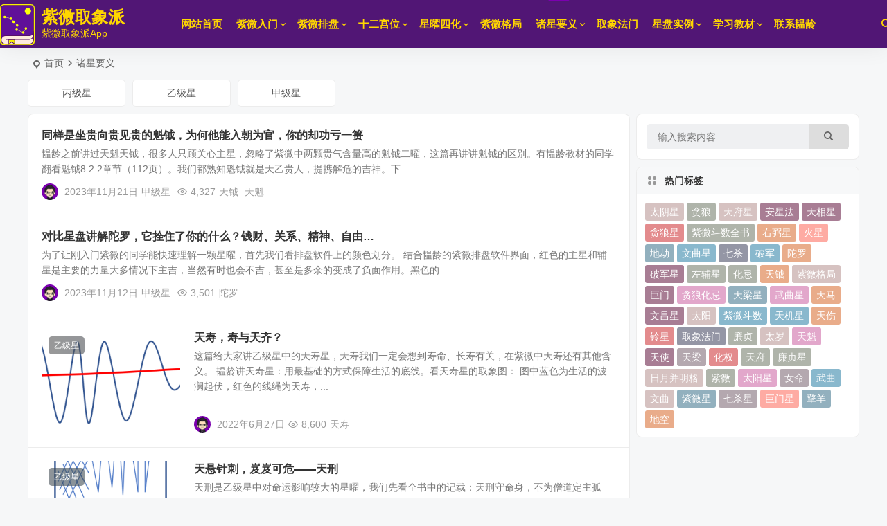

--- FILE ---
content_type: text/html; charset=UTF-8
request_url: https://www.ziweishuyuan.com/category/discussion/
body_size: 12780
content:
<!DOCTYPE html>
<html lang="zh-CN">
<head>
<meta charset="UTF-8" />
<meta name="viewport" content="width=device-width, initial-scale=1.0, minimum-scale=1.0, maximum-scale=1.0, maximum-scale=0.0, user-scalable=no">
<meta http-equiv="Cache-Control" content="no-transform" />
<meta http-equiv="Cache-Control" content="no-siteapp" />
<title>诸星论断</title>
<meta name="description" content="" />
<meta name="keywords" content="诸星论断" />
<link rel="shortcut icon" href="https://www.ziweishuyuan.com/wp-content/uploads/app-logo512.png">
<link rel="apple-touch-icon" sizes="114x114" href="https://www.ziweishuyuan.com/wp-content/uploads/app-logo512.png" />
<link rel="pingback" href="https://www.ziweishuyuan.com/xmlrpc.php">
<meta name='robots' content='max-image-preview:large' />
<link rel='stylesheet' id='begin-style-css' href='https://www.ziweishuyuan.com/wp-content/themes/begin/style.css' type='text/css' media='all' />
<link rel='stylesheet' id='be-css' href='https://www.ziweishuyuan.com/wp-content/themes/begin/css/be.css' type='text/css' media='all' />
<link rel='stylesheet' id='dashicons-css' href='https://www.ziweishuyuan.com/wp-includes/css/dashicons.min.css' type='text/css' media='all' />
<link rel='stylesheet' id='fonts-css' href='https://www.ziweishuyuan.com/wp-content/themes/begin/css/fonts/fonts.css' type='text/css' media='all' />
<link rel='stylesheet' id='iconfontd-css' href='https://at.alicdn.com/t/font_2294132_eajzxjeq57l.css' type='text/css' media='all' />
<link rel='stylesheet' id='be_audio-css' href='https://www.ziweishuyuan.com/wp-content/themes/begin/css/player.css' type='text/css' media='all' />
<script type='text/javascript' src='https://www.ziweishuyuan.com/wp-includes/js/jquery/jquery.min.js' id='jquery-core-js'></script>
<script type='text/javascript' src='https://www.ziweishuyuan.com/wp-includes/js/jquery/jquery-migrate.min.js' id='jquery-migrate-js'></script>
<script type='text/javascript' src='https://www.ziweishuyuan.com/wp-content/themes/begin/js/jquery.lazyload.js' id='lazyload-js'></script>
<script type='text/javascript' src='https://at.alicdn.com/t/font_2294132_eajzxjeq57l.js' id='iconsvg-js'></script>
<script type='text/javascript' src='https://www.ziweishuyuan.com/wp-content/themes/begin/js/copyrightpro.js' id='copyrightpro-js'></script>
<style type="text/css">:root {--be-hover: #7b00af;--be-bg-m: #7b00af;--be-m-bg: #7b00af;--be-bg-blue-r: #7b00af;--be-bg-btn: #7b00af;--be-shadow-h: #7b00af;--be-bg-blue: #7b00af;--be-bg-cat: #7b00af;--be-bg-hd: #7b00af;--be-bg-ht: #7b00af;--be-bg-htwo: #7b00af;--be-bg-btn-s: #7b00af;--be-blue-top: #7b00af;--be-bg-ico: #7b00af;--be-site-n: #ffd700;--be-site-d: #ffd700;--be-hover: #4b009b;--be-blue-top: #4b009b;--be-bg-nav-white: #511675;--be-m-arrow: #ffd700;--be-m-a: #ffd700;--be-admin-btn: #ffd700;--be-search: #ffd700;--be-bg-m-text: #ffd700;--be-bg-glass-m: r8224e3;--be-bg-btn: #7b00af;--be-shadow-h: #7b00af;--be-bg-blue: #7b00af;--be-bg-cat: #7b00af;--be-bg-ico: #7b00af;--be-bg-red: #7b00af;--be-bg-hd: #7b00af;--be-bg-ht: #7b00af;--be-bg-htwo: #7b00af;--be-m-li: 70px;--be-h: 70px;--be-h-s: 100px;}</style><style type="text/css">@media screen and (max-width: 670px) {.group-lazy-img, .big-back-img {height: 500px !important;}}</style><style type="text/css" id="custom-background-css">
body.custom-background { background-color: #f6f7f8; }
</style>
	<link rel="icon" href="https://www.ziweishuyuan.com/wp-content/uploads/2021/02/cropped-象512-32x32.png" sizes="32x32" />
<link rel="icon" href="https://www.ziweishuyuan.com/wp-content/uploads/2021/02/cropped-象512-192x192.png" sizes="192x192" />
<link rel="apple-touch-icon" href="https://www.ziweishuyuan.com/wp-content/uploads/2021/02/cropped-象512-180x180.png" />
<meta name="msapplication-TileImage" content="https://www.ziweishuyuan.com/wp-content/uploads/2021/02/cropped-象512-270x270.png" />

</head>
<body class="archive category category-discussion category-12 custom-background fee3" ontouchstart="">
<div id="page" class="hfeed site be_shadow nav-normal">
<header id="masthead" class="site-header site-header-h nav-extend">
	<div id="header-main" class="header-main">
				<div id="menu-container" class="be-menu-main">
			<div id="navigation-top" class="navigation-top">
				<div class="be-nav-box">
					<div class="be-nav-l">
						<div class="be-nav-logo">
															<div class="logo-sites">
																		<a href="https://www.ziweishuyuan.com/">
			<span class="logo-small"><img class="begd" src="https://www.ziweishuyuan.com/wp-content/uploads/2023/01/liuyunling-book-1.svg" style="width: 50px;" alt="紫微取象派"></span>
			<span class="site-name-main">
									<span class="site-name">紫微取象派</span>
													<span class="site-description">紫微取象派App</span>
							</span>
		</a>
	
	
								</div>
														</div>

											</div>

					<div class="be-nav-r">
													<div class="be-nav-wrap betip">
								<div id="site-nav-wrap" class="site-nav-main" style="margin-right: 66px">
									<div id="sidr-close">
										<div class="toggle-sidr-close"></div>
									</div>
									<nav id="site-nav" class="main-nav nav-ace">
													<div id="navigation-toggle" class="menu-but bars"><div class="menu-but-box"><div class="heng"></div></div></div>
	
		<div class="menu-%e7%b4%ab%e5%be%ae%e6%96%97%e6%95%b0%e7%9a%84%e8%8f%9c%e5%8d%95-container"><ul id="menu-%e7%b4%ab%e5%be%ae%e6%96%97%e6%95%b0%e7%9a%84%e8%8f%9c%e5%8d%95" class="down-menu nav-menu"><li id="menu-item-70" class="menu-item menu-item-type-custom menu-item-object-custom menu-item-home menu-item-70 mega-menu menu-max-col"><a href="https://www.ziweishuyuan.com/">网站首页</a></li>
<li id="menu-item-101" class="menu-item menu-item-type-taxonomy menu-item-object-category menu-item-has-children menu-item-101 mega-menu menu-max-col"><a href="https://www.ziweishuyuan.com/category/introduction/">紫微入门</a>
<ul class="sub-menu">
	<li id="menu-item-119" class="menu-item menu-item-type-taxonomy menu-item-object-category menu-item-119 mega-menu menu-max-col"><a href="https://www.ziweishuyuan.com/category/introduction/astronomy-calendar/">天文历法</a></li>
	<li id="menu-item-117" class="menu-item menu-item-type-taxonomy menu-item-object-category menu-item-117 mega-menu menu-max-col"><a href="https://www.ziweishuyuan.com/category/introduction/chinese-era/">天干地支</a></li>
	<li id="menu-item-116" class="menu-item menu-item-type-taxonomy menu-item-object-category menu-item-116 mega-menu menu-max-col"><a href="https://www.ziweishuyuan.com/category/introduction/word-foundation/">八字基础</a></li>
	<li id="menu-item-102" class="menu-item menu-item-type-taxonomy menu-item-object-category menu-item-102 mega-menu menu-max-col"><a href="https://www.ziweishuyuan.com/category/introduction/ziwei-foundation/">紫微基础</a></li>
	<li id="menu-item-103" class="menu-item menu-item-type-taxonomy menu-item-object-category menu-item-103 mega-menu menu-max-col"><a href="https://www.ziweishuyuan.com/category/introduction/ziwei-terminology/">紫微术语</a></li>
</ul>
</li>
<li id="menu-item-104" class="menu-item menu-item-type-taxonomy menu-item-object-category menu-item-has-children menu-item-104 mega-menu menu-max-col"><a href="https://www.ziweishuyuan.com/category/ziwei-place/">紫微排盘</a>
<ul class="sub-menu">
	<li id="menu-item-106" class="menu-item menu-item-type-taxonomy menu-item-object-category menu-item-106 mega-menu menu-max-col"><a href="https://www.ziweishuyuan.com/category/ziwei-place/place-way/">安星法</a></li>
	<li id="menu-item-105" class="menu-item menu-item-type-taxonomy menu-item-object-category menu-item-105 mega-menu menu-max-col"><a href="https://www.ziweishuyuan.com/category/ziwei-place/12-type/">12基础盘</a></li>
	<li id="menu-item-151" class="menu-item menu-item-type-taxonomy menu-item-object-category menu-item-151 mega-menu menu-max-col"><a href="https://www.ziweishuyuan.com/category/ziwei-place/place-rule/">排盘准则</a></li>
	<li id="menu-item-107" class="menu-item menu-item-type-taxonomy menu-item-object-category menu-item-107 mega-menu menu-max-col"><a href="https://www.ziweishuyuan.com/category/ziwei-place/star-state/">庙旺平陷表</a></li>
</ul>
</li>
<li id="menu-item-72" class="menu-item menu-item-type-taxonomy menu-item-object-category menu-item-has-children menu-item-72 mega-menu menu-max-col"><a href="https://www.ziweishuyuan.com/category/twelve-places/">十二宫位</a>
<ul class="sub-menu">
	<li id="menu-item-76" class="menu-item menu-item-type-taxonomy menu-item-object-category menu-item-76 mega-menu menu-max-col"><a href="https://www.ziweishuyuan.com/category/twelve-places/life-palace/">命宫</a></li>
	<li id="menu-item-86" class="menu-item menu-item-type-taxonomy menu-item-object-category menu-item-86 mega-menu menu-max-col"><a href="https://www.ziweishuyuan.com/category/twelve-places/body-palace/">身宫</a></li>
	<li id="menu-item-81" class="menu-item menu-item-type-taxonomy menu-item-object-category menu-item-81 mega-menu menu-max-col"><a href="https://www.ziweishuyuan.com/category/twelve-places/parents-palace/">父母宫</a></li>
	<li id="menu-item-84" class="menu-item menu-item-type-taxonomy menu-item-object-category menu-item-84 mega-menu menu-max-col"><a href="https://www.ziweishuyuan.com/category/twelve-places/blessing-palace/">福德宫</a></li>
	<li id="menu-item-82" class="menu-item menu-item-type-taxonomy menu-item-object-category menu-item-82 mega-menu menu-max-col"><a href="https://www.ziweishuyuan.com/category/twelve-places/property-palace/">田宅宫</a></li>
	<li id="menu-item-79" class="menu-item menu-item-type-taxonomy menu-item-object-category menu-item-79 mega-menu menu-max-col"><a href="https://www.ziweishuyuan.com/category/twelve-places/career-palace/">官禄宫</a></li>
	<li id="menu-item-73" class="menu-item menu-item-type-taxonomy menu-item-object-category menu-item-73 mega-menu menu-max-col"><a href="https://www.ziweishuyuan.com/category/twelve-places/friendship-palace/">交友宫</a></li>
	<li id="menu-item-87" class="menu-item menu-item-type-taxonomy menu-item-object-category menu-item-87 mega-menu menu-max-col"><a href="https://www.ziweishuyuan.com/category/twelve-places/moving-palace/">迁移宫</a></li>
	<li id="menu-item-83" class="menu-item menu-item-type-taxonomy menu-item-object-category menu-item-83 mega-menu menu-max-col"><a href="https://www.ziweishuyuan.com/category/twelve-places/illness-palace/">疾厄宫</a></li>
	<li id="menu-item-85" class="menu-item menu-item-type-taxonomy menu-item-object-category menu-item-85 mega-menu menu-max-col"><a href="https://www.ziweishuyuan.com/category/twelve-places/money-palace/">财帛宫</a></li>
	<li id="menu-item-78" class="menu-item menu-item-type-taxonomy menu-item-object-category menu-item-78 mega-menu menu-max-col"><a href="https://www.ziweishuyuan.com/category/twelve-places/children-palace/">子女宫</a></li>
	<li id="menu-item-77" class="menu-item menu-item-type-taxonomy menu-item-object-category menu-item-77 mega-menu menu-max-col"><a href="https://www.ziweishuyuan.com/category/twelve-places/couple-palace/">夫妻宫</a></li>
	<li id="menu-item-74" class="menu-item menu-item-type-taxonomy menu-item-object-category menu-item-74 mega-menu menu-max-col"><a href="https://www.ziweishuyuan.com/category/twelve-places/brother-palace/">兄弟宫</a></li>
	<li id="menu-item-80" class="menu-item menu-item-type-taxonomy menu-item-object-category menu-item-80 mega-menu menu-max-col"><a href="https://www.ziweishuyuan.com/category/twelve-places/origin-palace/">来因宫</a></li>
	<li id="menu-item-75" class="menu-item menu-item-type-taxonomy menu-item-object-category menu-item-75 mega-menu menu-max-col"><a href="https://www.ziweishuyuan.com/category/twelve-places/other-palace/">其它宫</a></li>
</ul>
</li>
<li id="menu-item-88" class="menu-item menu-item-type-taxonomy menu-item-object-category menu-item-has-children menu-item-88 mega-menu menu-max-col"><a href="https://www.ziweishuyuan.com/category/four-change/">星曜四化</a>
<ul class="sub-menu">
	<li id="menu-item-97" class="menu-item menu-item-type-taxonomy menu-item-object-category menu-item-97 mega-menu menu-max-col"><a href="https://www.ziweishuyuan.com/category/four-change/a-change/">甲廉破武阳</a></li>
	<li id="menu-item-91" class="menu-item menu-item-type-taxonomy menu-item-object-category menu-item-91 mega-menu menu-max-col"><a href="https://www.ziweishuyuan.com/category/four-change/b-change/">乙机梁紫阴</a></li>
	<li id="menu-item-90" class="menu-item menu-item-type-taxonomy menu-item-object-category menu-item-90 mega-menu menu-max-col"><a href="https://www.ziweishuyuan.com/category/four-change/c-change/">丙同机昌廉</a></li>
	<li id="menu-item-89" class="menu-item menu-item-type-taxonomy menu-item-object-category menu-item-89 mega-menu menu-max-col"><a href="https://www.ziweishuyuan.com/category/four-change/d-change/">丁阴同机巨</a></li>
	<li id="menu-item-96" class="menu-item menu-item-type-taxonomy menu-item-object-category menu-item-96 mega-menu menu-max-col"><a href="https://www.ziweishuyuan.com/category/four-change/e-change/">戊贪阴弼机</a></li>
	<li id="menu-item-94" class="menu-item menu-item-type-taxonomy menu-item-object-category menu-item-94 mega-menu menu-max-col"><a href="https://www.ziweishuyuan.com/category/four-change/f-change/">己武贪梁曲</a></li>
	<li id="menu-item-95" class="menu-item menu-item-type-taxonomy menu-item-object-category menu-item-95 mega-menu menu-max-col"><a href="https://www.ziweishuyuan.com/category/four-change/g-change/">庚阳武阴同</a></li>
	<li id="menu-item-99" class="menu-item menu-item-type-taxonomy menu-item-object-category menu-item-99 mega-menu menu-max-col"><a href="https://www.ziweishuyuan.com/category/four-change/h-change/">辛巨阳曲昌</a></li>
	<li id="menu-item-93" class="menu-item menu-item-type-taxonomy menu-item-object-category menu-item-93 mega-menu menu-max-col"><a href="https://www.ziweishuyuan.com/category/four-change/i-change/">壬梁紫辅武</a></li>
	<li id="menu-item-98" class="menu-item menu-item-type-taxonomy menu-item-object-category menu-item-98 mega-menu menu-max-col"><a href="https://www.ziweishuyuan.com/category/four-change/j-change/">癸破巨阴贪</a></li>
	<li id="menu-item-92" class="menu-item menu-item-type-taxonomy menu-item-object-category menu-item-92 mega-menu menu-max-col"><a href="https://www.ziweishuyuan.com/category/four-change/other-change/">其它四化</a></li>
</ul>
</li>
<li id="menu-item-109" class="menu-item menu-item-type-taxonomy menu-item-object-category menu-item-109 mega-menu menu-max-col"><a href="https://www.ziweishuyuan.com/category/setup/">紫微格局</a></li>
<li id="menu-item-111" class="menu-item menu-item-type-taxonomy menu-item-object-category current-menu-item menu-item-has-children menu-item-111 mega-menu menu-max-col"><a href="https://www.ziweishuyuan.com/category/discussion/" aria-current="page">诸星要义</a>
<ul class="sub-menu">
	<li id="menu-item-114" class="menu-item menu-item-type-taxonomy menu-item-object-category menu-item-114 mega-menu menu-max-col"><a href="https://www.ziweishuyuan.com/category/discussion/a-star/">甲级星</a></li>
	<li id="menu-item-113" class="menu-item menu-item-type-taxonomy menu-item-object-category menu-item-113 mega-menu menu-max-col"><a href="https://www.ziweishuyuan.com/category/discussion/b-star/">乙级星</a></li>
	<li id="menu-item-112" class="menu-item menu-item-type-taxonomy menu-item-object-category menu-item-112 mega-menu menu-max-col"><a href="https://www.ziweishuyuan.com/category/discussion/c/">丙级星</a></li>
</ul>
</li>
<li id="menu-item-123" class="menu-item menu-item-type-taxonomy menu-item-object-category menu-item-123 mega-menu menu-max-col"><a href="https://www.ziweishuyuan.com/category/express-method/">取象法门</a></li>
<li id="menu-item-100" class="menu-item menu-item-type-taxonomy menu-item-object-category menu-item-has-children menu-item-100 mega-menu menu-max-col"><a href="https://www.ziweishuyuan.com/category/instance/">星盘实例</a>
<ul class="sub-menu">
	<li id="menu-item-755" class="menu-item menu-item-type-taxonomy menu-item-object-category menu-item-755 mega-menu menu-max-col"><a href="https://www.ziweishuyuan.com/category/instance/shaoyong/">邵雍</a></li>
	<li id="menu-item-754" class="menu-item menu-item-type-taxonomy menu-item-object-category menu-item-754 mega-menu menu-max-col"><a href="https://www.ziweishuyuan.com/category/instance/wentianxiang/">文天祥</a></li>
</ul>
</li>
<li id="menu-item-108" class="menu-item menu-item-type-taxonomy menu-item-object-category menu-item-has-children menu-item-108 mega-menu menu-max-col"><a href="https://www.ziweishuyuan.com/category/textbook/">学习教材</a>
<ul class="sub-menu">
	<li id="menu-item-874" class="menu-item menu-item-type-custom menu-item-object-custom menu-item-874 mega-menu menu-max-col"><a href="https://www.liuyunling.com/">紫微学习视频</a></li>
	<li id="menu-item-127" class="menu-item menu-item-type-taxonomy menu-item-object-category menu-item-127 mega-menu menu-max-col"><a href="https://www.ziweishuyuan.com/category/textbook/ziwei-complete-works/">紫微斗数全书</a></li>
	<li id="menu-item-128" class="menu-item menu-item-type-taxonomy menu-item-object-category menu-item-128 mega-menu menu-max-col"><a href="https://www.ziweishuyuan.com/category/textbook/express-textbook/">取象派教材资料</a></li>
</ul>
</li>
<li id="menu-item-71" class="menu-item menu-item-type-post_type menu-item-object-page menu-item-71 mega-menu menu-max-col"><a href="https://www.ziweishuyuan.com/contact-us.html">联系韫龄</a></li>
</ul></div>
									</nav>
									<div class="clear"></div>

									<div class="sidr-login">
													<div class="mobile-login-point">
			<div class="mobile-login-author-back"><img src="http://www.liuyunling.com/wp-content/uploads/2023031306241423.png" alt="bj"></div>
		</div>
										</div>
								</div>
																</div>
						
																					<span class="nav-search"></span>
													
													<div class="be-nav-login-but betip">
																									</div>
											</div>

									</div>
				<div class="clear"></div>
			</div>
		</div>
	</div>
	</header>
<div id="search-main" class="search-main">
	<div class="search-box fadeInDown animated">
		<div class="off-search-a"></div>
		<div class="search-area">
			<div class="search-wrap betip">
									<div class="search-tabs">
					<div class="search-item searchwp"><span class="search-wp">站内</span></div>					<div class="search-item searchbaidu"><span class="search-baidu">百度</span></div>					<div class="search-item searchgoogle"><span class="search-google">谷歌</span></div>					<div class="search-item searchbing"><span class="search-bing">必应</span></div>					<div class="search-item searchsogou"><span class="search-sogou">搜狗</span></div>					<div class="search-item search360"><span class="search-360">360</span></div>				</div>
				<div class="clear"></div>
									<div class="search-wp tab-search searchbar">
						<form method="get" id="searchform-so" autocomplete="off" action="https://www.ziweishuyuan.com/">
							<span class="search-input">
								<input type="text" value="" name="s" id="so" class="search-focus wp-input" placeholder="输入关键字" required />
								<button type="submit" id="searchsubmit-so" class="sbtu"><i class="be be-search"></i></button>
							</span>
														<div class="clear"></div>
						</form>
					</div>
				
								<div class="search-baidu tab-search searchbar">
					<script>
					function g(formname) {
						var url = "https://www.baidu.com/baidu";
						if (formname.s[1].checked) {
							formname.ct.value = "2097152";
						} else {
							formname.ct.value = "0";
						}
						formname.action = url;
						return true;
					}
					</script>
					<form name="f1" onsubmit="return g(this)" target="_blank" autocomplete="off">
						<span class="search-input">
							<input name=word class="swap_value search-focus baidu-input" placeholder="百度一下" />
							<input name=tn type=hidden value="bds" />
							<input name=cl type=hidden value="3" />
							<input name=ct type=hidden />
							<input name=si type=hidden value="www.ziweishuyuan.com" />
							<button type="submit" id="searchbaidu" class="search-close"><i class="be be-baidu"></i></button>
							<input name=s class="choose" type=radio />
							<input name=s class="choose" type=radio checked />
						</span>
					</form>
				</div>
				
									<div class="search-google tab-search searchbar">
						<form method="get" id="googleform" action="https://cse.google.com/cse" target="_blank" autocomplete="off">
							<span class="search-input">
								<input type="text" value="" name="q" id="google" class="search-focus google-input" placeholder="Google" />
								<input type="hidden" name="cx" value="71eb56550673d4d2d" />
								<input type="hidden" name="ie" value="UTF-8" />
								<button type="submit" id="googlesubmit" class="search-close"><i class="cx cx-google"></i></button>
							</span>
						</form>
					</div>
				
								<div class="search-bing tab-search searchbar">
					<form method="get" id="bingform" action="https://www.bing.com/search" target="_blank" autocomplete="off" >
						<span class="search-input">
							<input type="text" value="" name="q" id="bing" class="search-focus bing-input" placeholder="Bing" />
							<input type="hidden" name="q1" value="site:www.ziweishuyuan.com">
							<button type="submit" id="bingsubmit" class="sbtu"><i class="cx cx-bing"></i></button>
						</span>
					</form>
				</div>
				
								<div class="search-360 tab-search searchbar">
					<form action="https://www.so.com/s" target="_blank" id="so360form" autocomplete="off">
						<span class="search-input">
							<input type="text" placeholder="360搜索" name="q" id="so360_keyword" class="search-focus input-360">
							<button type="submit" id="so360_submit" class="search-close"><i class="cx cx-liu"></i></button>
							<input type="hidden" name="ie" value="utf-8">
							<input type="hidden" name="src" value="zz_www.ziweishuyuan.com">
							<input type="hidden" name="site" value="www.ziweishuyuan.com">
							<input type="hidden" name="rg" value="1">
							<input type="hidden" name="inurl" value="">
						</span>
					</form>
				</div>
				
								<div class="search-sogou tab-search searchbar">
					<form action="https://www.sogou.com/web" target="_blank" name="sogou_queryform" autocomplete="off">
						<span class="search-input">
							<input type="text" placeholder="上网从搜狗开始" name="query" class="search-focus sogou-input">
							<button type="submit" id="sogou_submit" class="search-close" onclick="check_insite_input(document.sogou_queryform, 1)"><i class="cx cx-Sougou"></i></button>
							<input type="hidden" name="insite" value="www.ziweishuyuan.com">
						</span>
					</form>
				</div>
								<div class="clear"></div>

									<div class="search-hot-main">
						<div class="recently-searches"><h3 class="searches-title recently-searches-title"><i class="be be-favoriteoutline"></i>热门搜索</h3><ul class="recently-searches"><li class="search-item"><a href="https://www.ziweishuyuan.com/?s=api">api</a></li><li class="search-item"><a href="https://www.ziweishuyuan.com/?s=天机">天机</a></li><li class="search-item"><a href="https://www.ziweishuyuan.com/?s=天同">天同</a></li><li class="search-item"><a href="https://www.ziweishuyuan.com/?s=武曲">武曲</a></li><li class="search-item"><a href="https://www.ziweishuyuan.com/?s=贪狼">贪狼</a></li></ul></div>					</div>
												<div class="clear"></div>
			</div>
		</div>
	</div>
	<div class="off-search"></div>
</div>			
						<nav class="bread">
			<div class="be-bread">
				<div class="breadcrumb"><span class="seat"></span><span class="home-text"><a href="https://www.ziweishuyuan.com/" rel="bookmark">首页</a></span><span class="home-text"><i class="be be-arrowright"></i></span><span class="current"><h1 class="cat-name-des">诸星要义</h1></span></div>			</div>
		</nav>
			
			
																									<div class="header-sub">
						<ul class="child-cat child-cat-8" data-aos=fade-up>
							<li class="child-cat-item"><a class="ms" href="https://www.ziweishuyuan.com/category/discussion/c/" rel="bookmark" >丙级星</a></li><li class="child-cat-item"><a class="ms" href="https://www.ziweishuyuan.com/category/discussion/b-star/" rel="bookmark" >乙级星</a></li><li class="child-cat-item"><a class="ms" href="https://www.ziweishuyuan.com/category/discussion/a-star/" rel="bookmark" >甲级星</a></li>							<ul class="clear"></ul>
						</ul>
					</div>
										
	




<nav class="submenu-nav header-sub">
		<div class="clear"></div>
</nav>
			
	<div id="content" class="site-content site-no-roll">
	
<section id="primary" class="content-area">
	<main id="main" class="be-main site-main domargin" role="main">
		
		
		
					<article id="post-852" class="post-item-list post post-default ms doclose scl" data-aos=fade-up>
			
														
	
	<div class="post-area">		<header class="entry-header entry-header-c">
												<h2 class="entry-title"><a href="https://www.ziweishuyuan.com/discussion/a-star/852.html" rel="bookmark" >同样是坐贵向贵见贵的魁钺，为何他能入朝为官，你的却功亏一篑</a></h2>									</header>

		<div class="entry-content">
							<div class="archive-content">
					韫龄之前讲过天魁天钺，很多人只顾关心主星，忽略了紫微中两颗贵气含量高的魁钺二曜，这篇再讲讲魁钺的区别。有韫龄教材的同学翻看魁钺8.2.2章节（112页）。我们都熟知魁钺就是天乙贵人，提携解危的吉神。下...				</div>
				<div class="clear"></div>
				<span class="title-l"></span>															<span class="entry-meta-no lbm lvr">
							<span class="meta-author"><a href="https://www.ziweishuyuan.com/author/root/" rel="author">
	<span class="meta-author">
		<span class="meta-author-avatar load">
												<img alt='刘韫龄' src='https://www.ziweishuyuan.com/wp-content/uploads/2021/04/刘先生_avatar-64x64.png' class='avatar avatar-64 photo' height='64' width='64'>									</span>
	</span>
</a>
</span><span class="date"><time datetime="2023-11-21 15:17:50">2023年11月21日</time></span><span class="format-cat"><a href="https://www.ziweishuyuan.com/category/discussion/a-star/">甲级星</a></span><span class="views"><i class="be be-eye ri"></i>4,327</span><span class="post-tag"><a href="https://www.ziweishuyuan.com/tag/tianyue/" class="tag-cloud-link tag-link-91 tag-link-position-1" style="font-size: 14px;">天钺</a>
<a href="https://www.ziweishuyuan.com/tag/tiankui/" class="tag-cloud-link tag-link-90 tag-link-position-2" style="font-size: 14px;">天魁</a></span>						</span>
											</div>

				<div class="clear"></div>
	</div>

						<span class="entry-more more-roll ease"><a href="https://www.ziweishuyuan.com/discussion/a-star/852.html" rel="external nofollow">阅读全文</a></span>		</article>


			
					<article id="post-842" class="post-item-list post post-default ms doclose scl" data-aos=fade-up>
			
														
	
	<div class="post-area">		<header class="entry-header entry-header-c">
												<h2 class="entry-title"><a href="https://www.ziweishuyuan.com/discussion/a-star/842.html" rel="bookmark" >对比星盘讲解陀罗，它拴住了你的什么？钱财、关系、精神、自由…</a></h2>									</header>

		<div class="entry-content">
							<div class="archive-content">
					为了让刚入门紫微的同学能快速理解一颗星曜，首先我们看排盘软件上的颜色划分。 结合韫龄的紫微排盘软件界面，红色的主星和辅星是主要的力量大多情况下主吉，当然有时也会不吉，甚至是多余的变成了负面作用。黑色的...				</div>
				<div class="clear"></div>
				<span class="title-l"></span>															<span class="entry-meta-no lbm lvr">
							<span class="meta-author"><a href="https://www.ziweishuyuan.com/author/root/" rel="author">
	<span class="meta-author">
		<span class="meta-author-avatar load">
												<img alt='刘韫龄' src='https://www.ziweishuyuan.com/wp-content/uploads/2021/04/刘先生_avatar-64x64.png' class='avatar avatar-64 photo' height='64' width='64'>									</span>
	</span>
</a>
</span><span class="date"><time datetime="2023-11-12 11:31:42">2023年11月12日</time></span><span class="format-cat"><a href="https://www.ziweishuyuan.com/category/discussion/a-star/">甲级星</a></span><span class="views"><i class="be be-eye ri"></i>3,501</span><span class="post-tag"><a href="https://www.ziweishuyuan.com/tag/tuoluo/" class="tag-cloud-link tag-link-93 tag-link-position-1" style="font-size: 14px;">陀罗</a></span>						</span>
											</div>

				<div class="clear"></div>
	</div>

						<span class="entry-more more-roll ease"><a href="https://www.ziweishuyuan.com/discussion/a-star/842.html" rel="external nofollow">阅读全文</a></span>		</article>


			
					<article id="post-652" class="post-item-list post post-default ms doclose scl" data-aos=fade-up>
			
														<figure class="thumbnail">
						<a class="sc" rel="bookmark"  href="https://www.ziweishuyuan.com/discussion/b-star/652.html"><img src="https://www.ziweishuyuan.com/wp-content/themes/begin/prune.php?src=https://www.ziweishuyuan.com/wp-content/uploads/2022/06/天寿.png&w=280&h=210&a=&zc=1" alt="天寿，寿与天齐？" width="280" height="210"></a>						<span class="cat merge-cat"><a href="https://www.ziweishuyuan.com/category/discussion/b-star/">乙级星</a></span>
					</figure>
									
	
	<div class="post-area">		<header class="entry-header entry-header-c">
												<h2 class="entry-title"><a href="https://www.ziweishuyuan.com/discussion/b-star/652.html" rel="bookmark" >天寿，寿与天齐？</a></h2>									</header>

		<div class="entry-content">
							<div class="archive-content">
					这篇给大家讲乙级星中的天寿星，天寿我们一定会想到寿命、长寿有关，在紫微中天寿还有其他含义。 韫龄讲天寿星：用最基础的方式保障生活的底线。看天寿星的取象图： 图中蓝色为生活的波澜起伏，红色的线绳为天寿，...				</div>
				<div class="clear"></div>
				<span class="title-l"></span>															<span class="entry-meta lbm lvr">
							<span class="meta-author"><a href="https://www.ziweishuyuan.com/author/root/" rel="author">
	<span class="meta-author">
		<span class="meta-author-avatar load">
												<img alt='刘韫龄' src='https://www.ziweishuyuan.com/wp-content/uploads/2021/04/刘先生_avatar-64x64.png' class='avatar avatar-64 photo' height='64' width='64'>									</span>
	</span>
</a>
</span><span class="date"><time datetime="2022-06-27 14:07:36">2022年6月27日</time></span><span class="views"><i class="be be-eye ri"></i>8,600</span><span class="post-tag"><a href="https://www.ziweishuyuan.com/tag/tianshou/" class="tag-cloud-link tag-link-227 tag-link-position-1" style="font-size: 14px;">天寿</a></span>						</span>
											</div>

				<div class="clear"></div>
	</div>

						<span class="entry-more more-roll ease"><a href="https://www.ziweishuyuan.com/discussion/b-star/652.html" rel="external nofollow">阅读全文</a></span>		</article>


			
					<article id="post-650" class="post-item-list post post-default ms doclose scl" data-aos=fade-up>
			
														<figure class="thumbnail">
						<a class="sc" rel="bookmark"  href="https://www.ziweishuyuan.com/discussion/b-star/650.html"><img src="https://www.ziweishuyuan.com/wp-content/themes/begin/prune.php?src=https://www.ziweishuyuan.com/wp-content/uploads/2022/06/天刑.png&w=280&h=210&a=&zc=1" alt="天悬针刺，岌岌可危——天刑" width="280" height="210"></a>						<span class="cat merge-cat"><a href="https://www.ziweishuyuan.com/category/discussion/b-star/">乙级星</a></span>
					</figure>
									
	
	<div class="post-area">		<header class="entry-header entry-header-c">
												<h2 class="entry-title"><a href="https://www.ziweishuyuan.com/discussion/b-star/650.html" rel="bookmark" >天悬针刺，岌岌可危——天刑</a></h2>									</header>

		<div class="entry-content">
							<div class="archive-content">
					天刑是乙级星中对命运影响较大的星曜，我们先看全书中的记载：天刑守命身，不为僧道定主孤刑，不夭则贫。入庙则吉。那么天刑是何刑？为何要去当僧道？ 韫龄讲天刑的取象：天上的一张刑网，小型的天罗地网。刑字，代...				</div>
				<div class="clear"></div>
				<span class="title-l"></span>															<span class="entry-meta lbm lvr">
							<span class="meta-author"><a href="https://www.ziweishuyuan.com/author/root/" rel="author">
	<span class="meta-author">
		<span class="meta-author-avatar load">
												<img alt='刘韫龄' src='https://www.ziweishuyuan.com/wp-content/uploads/2021/04/刘先生_avatar-64x64.png' class='avatar avatar-64 photo' height='64' width='64'>									</span>
	</span>
</a>
</span><span class="date"><time datetime="2022-06-26 21:39:49">2022年6月26日</time></span><span class="views"><i class="be be-eye ri"></i>6,469</span><span class="post-tag"><a href="https://www.ziweishuyuan.com/tag/tianxing/" class="tag-cloud-link tag-link-226 tag-link-position-1" style="font-size: 14px;">天刑</a></span>						</span>
											</div>

				<div class="clear"></div>
	</div>

						<span class="entry-more more-roll ease"><a href="https://www.ziweishuyuan.com/discussion/b-star/650.html" rel="external nofollow">阅读全文</a></span>		</article>


			
					<article id="post-647" class="post-item-list post post-default ms doclose scl" data-aos=fade-up>
			
														
	
	<div class="post-area">		<header class="entry-header entry-header-c">
												<h2 class="entry-title"><a href="https://www.ziweishuyuan.com/discussion/b-star/647.html" rel="bookmark" >截空与旬空是紫微中重量级障碍星</a></h2>									</header>

		<div class="entry-content">
							<div class="archive-content">
					在紫微中空亡类星曜各有不同，地空地劫为甲级星，截空、旬空、天空为乙级星，空劫和天空我已经讲过了，大家可以看这两篇《地空地劫》和《天空》，这篇韫龄主要讲截空和旬空的含义。 看截空的取象：截空全称截路空亡...				</div>
				<div class="clear"></div>
				<span class="title-l"></span>															<span class="entry-meta-no lbm lvr">
							<span class="meta-author"><a href="https://www.ziweishuyuan.com/author/root/" rel="author">
	<span class="meta-author">
		<span class="meta-author-avatar load">
												<img alt='刘韫龄' src='https://www.ziweishuyuan.com/wp-content/uploads/2021/04/刘先生_avatar-64x64.png' class='avatar avatar-64 photo' height='64' width='64'>									</span>
	</span>
</a>
</span><span class="date"><time datetime="2022-06-25 14:04:30">2022年6月25日</time></span><span class="format-cat"><a href="https://www.ziweishuyuan.com/category/discussion/b-star/">乙级星</a></span><span class="views"><i class="be be-eye ri"></i>18,107</span><span class="post-tag"><a href="https://www.ziweishuyuan.com/tag/dijie/" class="tag-cloud-link tag-link-97 tag-link-position-1" style="font-size: 14px;">地劫</a>
<a href="https://www.ziweishuyuan.com/tag/dikong/" class="tag-cloud-link tag-link-96 tag-link-position-2" style="font-size: 14px;">地空</a></span>						</span>
											</div>

				<div class="clear"></div>
	</div>

						<span class="entry-more more-roll ease"><a href="https://www.ziweishuyuan.com/discussion/b-star/647.html" rel="external nofollow">阅读全文</a></span>		</article>


			
					<article id="post-645" class="post-item-list post post-default ms doclose scl" data-aos=fade-up>
			
														<figure class="thumbnail">
						<a class="sc" rel="bookmark"  href="https://www.ziweishuyuan.com/discussion/b-star/645.html"><img src="https://www.ziweishuyuan.com/wp-content/themes/begin/prune.php?src=https://www.ziweishuyuan.com/wp-content/uploads/2022/06/天空.png&w=280&h=210&a=&zc=1" alt="最易迸发灵感的星曜" width="280" height="210"></a>						<span class="cat merge-cat"><a href="https://www.ziweishuyuan.com/category/discussion/b-star/">乙级星</a></span>
					</figure>
									
	
	<div class="post-area">		<header class="entry-header entry-header-c">
												<h2 class="entry-title"><a href="https://www.ziweishuyuan.com/discussion/b-star/645.html" rel="bookmark" >最易迸发灵感的星曜</a></h2>									</header>

		<div class="entry-content">
							<div class="archive-content">
					紫微中与空亡有关的星曜有地空、地劫、截空、旬空、天空，其作用各不相同。这篇韫龄给大家讲讲天空星。 首先要说一下，古籍紫微全书里的天空是我们现在所讲的六煞星地空，在各个排盘软件中都写成了地空。而下面我要...				</div>
				<div class="clear"></div>
				<span class="title-l"></span>															<span class="entry-meta lbm lvr">
							<span class="meta-author"><a href="https://www.ziweishuyuan.com/author/root/" rel="author">
	<span class="meta-author">
		<span class="meta-author-avatar load">
												<img alt='刘韫龄' src='https://www.ziweishuyuan.com/wp-content/uploads/2021/04/刘先生_avatar-64x64.png' class='avatar avatar-64 photo' height='64' width='64'>									</span>
	</span>
</a>
</span><span class="date"><time datetime="2022-06-24 16:19:25">2022年6月24日</time></span><span class="views"><i class="be be-eye ri"></i>5,310</span><span class="post-tag"><a href="https://www.ziweishuyuan.com/tag/tiankong/" class="tag-cloud-link tag-link-224 tag-link-position-1" style="font-size: 14px;">天空</a></span>						</span>
											</div>

				<div class="clear"></div>
	</div>

						<span class="entry-more more-roll ease"><a href="https://www.ziweishuyuan.com/discussion/b-star/645.html" rel="external nofollow">阅读全文</a></span>		</article>


			
					<article id="post-643" class="post-item-list post post-default ms doclose scl" data-aos=fade-up>
			
														<figure class="thumbnail">
						<a class="sc" rel="bookmark"  href="https://www.ziweishuyuan.com/discussion/b-star/643.html"><img src="https://www.ziweishuyuan.com/wp-content/themes/begin/prune.php?src=https://www.ziweishuyuan.com/wp-content/uploads/2022/06/孤辰寡宿.png&w=280&h=210&a=&zc=1" alt="男怕孤辰？女怕寡宿？非也" width="280" height="210"></a>						<span class="cat merge-cat"><a href="https://www.ziweishuyuan.com/category/discussion/b-star/">乙级星</a></span>
					</figure>
									
	
	<div class="post-area">		<header class="entry-header entry-header-c">
												<h2 class="entry-title"><a href="https://www.ziweishuyuan.com/discussion/b-star/643.html" rel="bookmark" >男怕孤辰？女怕寡宿？非也</a></h2>									</header>

		<div class="entry-content">
							<div class="archive-content">
					孤辰寡宿二星大家再熟悉不过了，最明显的作用是影响感情，婚姻。老话也讲男怕孤辰，女怕寡宿。孤寡二字当然是每个人都不喜欢的，这多用在八字系统里，而紫微里并不是这样用的。 还是先跟着韫龄学安星法：孤辰寡宿二...				</div>
				<div class="clear"></div>
				<span class="title-l"></span>															<span class="entry-meta lbm lvr">
							<span class="meta-author"><a href="https://www.ziweishuyuan.com/author/root/" rel="author">
	<span class="meta-author">
		<span class="meta-author-avatar load">
												<img alt='刘韫龄' src='https://www.ziweishuyuan.com/wp-content/uploads/2021/04/刘先生_avatar-64x64.png' class='avatar avatar-64 photo' height='64' width='64'>									</span>
	</span>
</a>
</span><span class="date"><time datetime="2022-06-24 12:40:39">2022年6月24日</time></span><span class="views"><i class="be be-eye ri"></i>5,569</span><span class="post-tag"><a href="https://www.ziweishuyuan.com/tag/guchen/" class="tag-cloud-link tag-link-222 tag-link-position-1" style="font-size: 14px;">孤辰</a>
<a href="https://www.ziweishuyuan.com/tag/guaxiu/" class="tag-cloud-link tag-link-223 tag-link-position-2" style="font-size: 14px;">寡宿</a></span>						</span>
											</div>

				<div class="clear"></div>
	</div>

						<span class="entry-more more-roll ease"><a href="https://www.ziweishuyuan.com/discussion/b-star/643.html" rel="external nofollow">阅读全文</a></span>		</article>


			
					<article id="post-642" class="post-item-list post post-default ms doclose scl" data-aos=fade-up>
			
														
	
	<div class="post-area">		<header class="entry-header entry-header-c">
												<h2 class="entry-title"><a href="https://www.ziweishuyuan.com/discussion/b-star/642.html" rel="bookmark" >守慎为天月正名，伪诈请威畏自止</a></h2>									</header>

		<div class="entry-content">
							<div class="archive-content">
					之前讲了很多不太友善的乙级小星，今天给大家讲天月星。因为有同学问韫龄：网上讲天月星好可怕——“瘟神“？、”疾病“？、“恶鬼”？，但实际放在盘上感觉不是那样的呢？不仅你看见害怕，我见到这么解释都被吓一跳...				</div>
				<div class="clear"></div>
				<span class="title-l"></span>															<span class="entry-meta-no lbm lvr">
							<span class="meta-author"><a href="https://www.ziweishuyuan.com/author/root/" rel="author">
	<span class="meta-author">
		<span class="meta-author-avatar load">
												<img alt='刘韫龄' src='https://www.ziweishuyuan.com/wp-content/uploads/2021/04/刘先生_avatar-64x64.png' class='avatar avatar-64 photo' height='64' width='64'>									</span>
	</span>
</a>
</span><span class="date"><time datetime="2022-06-24 12:38:00">2022年6月24日</time></span><span class="format-cat"><a href="https://www.ziweishuyuan.com/category/discussion/b-star/">乙级星</a></span><span class="views"><i class="be be-eye ri"></i>4,658</span><span class="post-tag"><a href="https://www.ziweishuyuan.com/tag/tianyue-2/" class="tag-cloud-link tag-link-209 tag-link-position-1" style="font-size: 14px;">天月</a></span>						</span>
											</div>

				<div class="clear"></div>
	</div>

						<span class="entry-more more-roll ease"><a href="https://www.ziweishuyuan.com/discussion/b-star/642.html" rel="external nofollow">阅读全文</a></span>		</article>


			
					<article id="post-640" class="post-item-list post post-default ms doclose scl" data-aos=fade-up>
			
														<figure class="thumbnail">
						<a class="sc" rel="bookmark"  href="https://www.ziweishuyuan.com/discussion/b-star/640.html"><img src="https://www.ziweishuyuan.com/wp-content/themes/begin/prune.php?src=https://www.ziweishuyuan.com/wp-content/uploads/2022/06/大耗.jpg&w=280&h=210&a=&zc=1" alt="大耗的含义" width="280" height="210"></a>						<span class="cat merge-cat"><a href="https://www.ziweishuyuan.com/category/discussion/b-star/">乙级星</a></span>
					</figure>
									
	
	<div class="post-area">		<header class="entry-header entry-header-c">
												<h2 class="entry-title"><a href="https://www.ziweishuyuan.com/discussion/b-star/640.html" rel="bookmark" >大耗的含义</a></h2>									</header>

		<div class="entry-content">
							<div class="archive-content">
					为了方便大家学习理解，韫龄将紫微众星分为三个级别：甲级、乙级、丙级。其中甲级对命主影响最大，其次是乙级，丙级是指宫位左下角的流年流月星曜。 这篇讲乙级星中的大耗星，而不是丙级中的大耗星。还是先看大耗的...				</div>
				<div class="clear"></div>
				<span class="title-l"></span>															<span class="entry-meta lbm lvr">
							<span class="meta-author"><a href="https://www.ziweishuyuan.com/author/root/" rel="author">
	<span class="meta-author">
		<span class="meta-author-avatar load">
												<img alt='刘韫龄' src='https://www.ziweishuyuan.com/wp-content/uploads/2021/04/刘先生_avatar-64x64.png' class='avatar avatar-64 photo' height='64' width='64'>									</span>
	</span>
</a>
</span><span class="date"><time datetime="2022-06-22 14:16:40">2022年6月22日</time></span><span class="views"><i class="be be-eye ri"></i>7,801</span><span class="post-tag"><a href="https://www.ziweishuyuan.com/tag/dijie/" class="tag-cloud-link tag-link-97 tag-link-position-1" style="font-size: 14px;">地劫</a>
<a href="https://www.ziweishuyuan.com/tag/dikong/" class="tag-cloud-link tag-link-96 tag-link-position-2" style="font-size: 14px;">地空</a></span>						</span>
											</div>

				<div class="clear"></div>
	</div>

						<span class="entry-more more-roll ease"><a href="https://www.ziweishuyuan.com/discussion/b-star/640.html" rel="external nofollow">阅读全文</a></span>		</article>


			
					<article id="post-637" class="post-item-list post post-default ms doclose scl" data-aos=fade-up>
			
														
	
	<div class="post-area">		<header class="entry-header entry-header-c">
												<h2 class="entry-title"><a href="https://www.ziweishuyuan.com/discussion/b-star/637.html" rel="bookmark" >咸池可不是单一的桃花星</a></h2>									</header>

		<div class="entry-content">
							<div class="archive-content">
					继续讲乙级星，咸池是很多人最容易误解的星曜，很多人看见有咸池就说人家桃花泛滥，实际处个对象可能都十分艰难。咸池大家都知道和桃花有关，根据安星法咸池的排法和八字里的桃花煞相同，但在紫微里多写作咸池，而八...				</div>
				<div class="clear"></div>
				<span class="title-l"></span>															<span class="entry-meta-no lbm lvr">
							<span class="meta-author"><a href="https://www.ziweishuyuan.com/author/root/" rel="author">
	<span class="meta-author">
		<span class="meta-author-avatar load">
												<img alt='刘韫龄' src='https://www.ziweishuyuan.com/wp-content/uploads/2021/04/刘先生_avatar-64x64.png' class='avatar avatar-64 photo' height='64' width='64'>									</span>
	</span>
</a>
</span><span class="date"><time datetime="2022-06-19 17:01:07">2022年6月19日</time></span><span class="format-cat"><a href="https://www.ziweishuyuan.com/category/discussion/b-star/">乙级星</a></span><span class="views"><i class="be be-eye ri"></i>9,678</span><span class="post-tag"><a href="https://www.ziweishuyuan.com/tag/xianchi/" class="tag-cloud-link tag-link-219 tag-link-position-1" style="font-size: 14px;">咸池</a></span>						</span>
											</div>

				<div class="clear"></div>
	</div>

						<span class="entry-more more-roll ease"><a href="https://www.ziweishuyuan.com/discussion/b-star/637.html" rel="external nofollow">阅读全文</a></span>		</article>


			
		
		
	</main><!-- .site-main -->

	<div class="pagenav-clear"><div class="turn betip turn-normal">
	<nav class="navigation pagination" aria-label="文章">
		<h2 class="screen-reader-text">文章导航</h2>
		<div class="nav-links"><span aria-current="page" class="page-numbers current">1</span>
<span class="page-numbers dots">&hellip;</span>
<a class="page-numbers" href="https://www.ziweishuyuan.com/category/discussion/page/4/">4</a>
<a class="next page-numbers" href="https://www.ziweishuyuan.com/category/discussion/page/2/"><i class="be be-arrowright"></i></a></div>
	</nav>	<div class="clear"></div></div></div>

</section><!-- .content-area -->

<div id="sidebar" class="widget-area all-sidebar">

	
	
			<aside id="search-3" class="widget widget_search ms" data-aos="fade-up"><div class="searchbar">
	<form method="get" id="searchform" action="https://www.ziweishuyuan.com/" autocomplete="off">
		<span class="search-input">
			<input type="text" value="" name="s" id="s" placeholder="输入搜索内容" required />
			<button type="submit" id="searchsubmit"><i class="be be-search"></i></button>
		</span>
		<div class="clear"></div>
	</form>
</div><div class="clear"></div></aside><aside id="cx_tag_cloud-5" class="widget cx_tag_cloud ms" data-aos="fade-up"><h3 class="widget-title"><span class="title-i"><span></span><span></span><span></span><span></span></span>热门标签</h3>								<div class="tagcloud-color">
				<a href="https://www.ziweishuyuan.com/tag/taiyin/" class="tag-cloud-link tag-link-65 tag-link-position-1" style="font-size: 15.176470588235px;" aria-label="太阴星 (4个项目)">太阴星</a>
<a href="https://www.ziweishuyuan.com/tag/tanlang/" class="tag-cloud-link tag-link-145 tag-link-position-2" style="font-size: 17.529411764706px;" aria-label="贪狼 (7个项目)">贪狼</a>
<a href="https://www.ziweishuyuan.com/tag/tianfu/" class="tag-cloud-link tag-link-67 tag-link-position-3" style="font-size: 16.941176470588px;" aria-label="天府星 (6个项目)">天府星</a>
<a href="https://www.ziweishuyuan.com/tag/anxing/" class="tag-cloud-link tag-link-68 tag-link-position-4" style="font-size: 14px;" aria-label="安星法 (3个项目)">安星法</a>
<a href="https://www.ziweishuyuan.com/tag/tianxiang/" class="tag-cloud-link tag-link-69 tag-link-position-5" style="font-size: 15.176470588235px;" aria-label="天相星 (4个项目)">天相星</a>
<a href="https://www.ziweishuyuan.com/tag/tanlang-star/" class="tag-cloud-link tag-link-60 tag-link-position-6" style="font-size: 16.941176470588px;" aria-label="贪狼星 (6个项目)">贪狼星</a>
<a href="https://www.ziweishuyuan.com/tag/ziweidoushuquanshu/" class="tag-cloud-link tag-link-117 tag-link-position-7" style="font-size: 18.705882352941px;" aria-label="紫微斗数全书 (9个项目)">紫微斗数全书</a>
<a href="https://www.ziweishuyuan.com/tag/youbi/" class="tag-cloud-link tag-link-86 tag-link-position-8" style="font-size: 15.176470588235px;" aria-label="右弼星 (4个项目)">右弼星</a>
<a href="https://www.ziweishuyuan.com/tag/huoxing/" class="tag-cloud-link tag-link-94 tag-link-position-9" style="font-size: 15.176470588235px;" aria-label="火星 (4个项目)">火星</a>
<a href="https://www.ziweishuyuan.com/tag/dijie/" class="tag-cloud-link tag-link-97 tag-link-position-10" style="font-size: 16.941176470588px;" aria-label="地劫 (6个项目)">地劫</a>
<a href="https://www.ziweishuyuan.com/tag/wenquxing/" class="tag-cloud-link tag-link-84 tag-link-position-11" style="font-size: 14px;" aria-label="文曲星 (3个项目)">文曲星</a>
<a href="https://www.ziweishuyuan.com/tag/qisha-2/" class="tag-cloud-link tag-link-128 tag-link-position-12" style="font-size: 16.117647058824px;" aria-label="七杀 (5个项目)">七杀</a>
<a href="https://www.ziweishuyuan.com/tag/pojun/" class="tag-cloud-link tag-link-136 tag-link-position-13" style="font-size: 16.941176470588px;" aria-label="破军 (6个项目)">破军</a>
<a href="https://www.ziweishuyuan.com/tag/tuoluo/" class="tag-cloud-link tag-link-93 tag-link-position-14" style="font-size: 18.117647058824px;" aria-label="陀罗 (8个项目)">陀罗</a>
<a href="https://www.ziweishuyuan.com/tag/pojunxing/" class="tag-cloud-link tag-link-83 tag-link-position-15" style="font-size: 16.117647058824px;" aria-label="破军星 (5个项目)">破军星</a>
<a href="https://www.ziweishuyuan.com/tag/zuofu/" class="tag-cloud-link tag-link-85 tag-link-position-16" style="font-size: 15.176470588235px;" aria-label="左辅星 (4个项目)">左辅星</a>
<a href="https://www.ziweishuyuan.com/tag/huaji/" class="tag-cloud-link tag-link-103 tag-link-position-17" style="font-size: 15.176470588235px;" aria-label="化忌 (4个项目)">化忌</a>
<a href="https://www.ziweishuyuan.com/tag/tianyue/" class="tag-cloud-link tag-link-91 tag-link-position-18" style="font-size: 14px;" aria-label="天钺 (3个项目)">天钺</a>
<a href="https://www.ziweishuyuan.com/tag/geju/" class="tag-cloud-link tag-link-87 tag-link-position-19" style="font-size: 14px;" aria-label="紫微格局 (3个项目)">紫微格局</a>
<a href="https://www.ziweishuyuan.com/tag/jumen-2/" class="tag-cloud-link tag-link-137 tag-link-position-20" style="font-size: 16.941176470588px;" aria-label="巨门 (6个项目)">巨门</a>
<a href="https://www.ziweishuyuan.com/tag/tanlanghuaji/" class="tag-cloud-link tag-link-236 tag-link-position-21" style="font-size: 15.176470588235px;" aria-label="贪狼化忌 (4个项目)">贪狼化忌</a>
<a href="https://www.ziweishuyuan.com/tag/tianliang/" class="tag-cloud-link tag-link-70 tag-link-position-22" style="font-size: 16.941176470588px;" aria-label="天梁星 (6个项目)">天梁星</a>
<a href="https://www.ziweishuyuan.com/tag/wuqu/" class="tag-cloud-link tag-link-77 tag-link-position-23" style="font-size: 14px;" aria-label="武曲星 (3个项目)">武曲星</a>
<a href="https://www.ziweishuyuan.com/tag/tianma/" class="tag-cloud-link tag-link-75 tag-link-position-24" style="font-size: 14px;" aria-label="天马 (3个项目)">天马</a>
<a href="https://www.ziweishuyuan.com/tag/wenchangxing/" class="tag-cloud-link tag-link-82 tag-link-position-25" style="font-size: 14px;" aria-label="文昌星 (3个项目)">文昌星</a>
<a href="https://www.ziweishuyuan.com/tag/taiyang/" class="tag-cloud-link tag-link-130 tag-link-position-26" style="font-size: 20px;" aria-label="太阳 (12个项目)">太阳</a>
<a href="https://www.ziweishuyuan.com/tag/ziweidoushu/" class="tag-cloud-link tag-link-124 tag-link-position-27" style="font-size: 18.117647058824px;" aria-label="紫微斗数 (8个项目)">紫微斗数</a>
<a href="https://www.ziweishuyuan.com/tag/tianji/" class="tag-cloud-link tag-link-71 tag-link-position-28" style="font-size: 14px;" aria-label="天机星 (3个项目)">天机星</a>
<a href="https://www.ziweishuyuan.com/tag/tianshang/" class="tag-cloud-link tag-link-98 tag-link-position-29" style="font-size: 14px;" aria-label="天伤 (3个项目)">天伤</a>
<a href="https://www.ziweishuyuan.com/tag/lingxing/" class="tag-cloud-link tag-link-95 tag-link-position-30" style="font-size: 15.176470588235px;" aria-label="铃星 (4个项目)">铃星</a>
<a href="https://www.ziweishuyuan.com/tag/quxiangfamen/" class="tag-cloud-link tag-link-89 tag-link-position-31" style="font-size: 14px;" aria-label="取象法门 (3个项目)">取象法门</a>
<a href="https://www.ziweishuyuan.com/tag/lianzhen-2/" class="tag-cloud-link tag-link-147 tag-link-position-32" style="font-size: 15.176470588235px;" aria-label="廉贞 (4个项目)">廉贞</a>
<a href="https://www.ziweishuyuan.com/tag/taisui/" class="tag-cloud-link tag-link-115 tag-link-position-33" style="font-size: 15.176470588235px;" aria-label="太岁 (4个项目)">太岁</a>
<a href="https://www.ziweishuyuan.com/tag/tiankui/" class="tag-cloud-link tag-link-90 tag-link-position-34" style="font-size: 15.176470588235px;" aria-label="天魁 (4个项目)">天魁</a>
<a href="https://www.ziweishuyuan.com/tag/tianshi/" class="tag-cloud-link tag-link-99 tag-link-position-35" style="font-size: 14px;" aria-label="天使 (3个项目)">天使</a>
<a href="https://www.ziweishuyuan.com/tag/tianliang-2/" class="tag-cloud-link tag-link-138 tag-link-position-36" style="font-size: 18.117647058824px;" aria-label="天梁 (8个项目)">天梁</a>
<a href="https://www.ziweishuyuan.com/tag/huaquan/" class="tag-cloud-link tag-link-101 tag-link-position-37" style="font-size: 14px;" aria-label="化权 (3个项目)">化权</a>
<a href="https://www.ziweishuyuan.com/tag/tianfu-2/" class="tag-cloud-link tag-link-134 tag-link-position-38" style="font-size: 16.117647058824px;" aria-label="天府 (5个项目)">天府</a>
<a href="https://www.ziweishuyuan.com/tag/lianzhen/" class="tag-cloud-link tag-link-62 tag-link-position-39" style="font-size: 16.117647058824px;" aria-label="廉贞星 (5个项目)">廉贞星</a>
<a href="https://www.ziweishuyuan.com/tag/riyuebingming/" class="tag-cloud-link tag-link-73 tag-link-position-40" style="font-size: 14px;" aria-label="日月并明格 (3个项目)">日月并明格</a>
<a href="https://www.ziweishuyuan.com/tag/ziwei/" class="tag-cloud-link tag-link-133 tag-link-position-41" style="font-size: 16.941176470588px;" aria-label="紫微 (6个项目)">紫微</a>
<a href="https://www.ziweishuyuan.com/tag/sun-star/" class="tag-cloud-link tag-link-53 tag-link-position-42" style="font-size: 15.176470588235px;" aria-label="太阳星 (4个项目)">太阳星</a>
<a href="https://www.ziweishuyuan.com/tag/nvming/" class="tag-cloud-link tag-link-110 tag-link-position-43" style="font-size: 14px;" aria-label="女命 (3个项目)">女命</a>
<a href="https://www.ziweishuyuan.com/tag/wuqu-2/" class="tag-cloud-link tag-link-144 tag-link-position-44" style="font-size: 17.529411764706px;" aria-label="武曲 (7个项目)">武曲</a>
<a href="https://www.ziweishuyuan.com/tag/wenqu/" class="tag-cloud-link tag-link-143 tag-link-position-45" style="font-size: 15.176470588235px;" aria-label="文曲 (4个项目)">文曲</a>
<a href="https://www.ziweishuyuan.com/tag/ziwei-star/" class="tag-cloud-link tag-link-21 tag-link-position-46" style="font-size: 17.529411764706px;" aria-label="紫微星 (7个项目)">紫微星</a>
<a href="https://www.ziweishuyuan.com/tag/qisha/" class="tag-cloud-link tag-link-63 tag-link-position-47" style="font-size: 15.176470588235px;" aria-label="七杀星 (4个项目)">七杀星</a>
<a href="https://www.ziweishuyuan.com/tag/jumen/" class="tag-cloud-link tag-link-78 tag-link-position-48" style="font-size: 15.176470588235px;" aria-label="巨门星 (4个项目)">巨门星</a>
<a href="https://www.ziweishuyuan.com/tag/qingyang/" class="tag-cloud-link tag-link-92 tag-link-position-49" style="font-size: 15.176470588235px;" aria-label="擎羊 (4个项目)">擎羊</a>
<a href="https://www.ziweishuyuan.com/tag/dikong/" class="tag-cloud-link tag-link-96 tag-link-position-50" style="font-size: 17.529411764706px;" aria-label="地空 (7个项目)">地空</a>	<div class="clear"></div>
	</div>

<div class="clear"></div></aside>				</div>

<div class="clear"></div></div>
<div class="clear"></div>
<div id="footer-widget-box" class="footer-site-widget">
	<div class="footer-widget-bg" style="background: url('http://www.liuyunling.com/wp-content/uploads/2023031306241423.png') no-repeat fixed center / cover;">	<div class="footer-widget footer-widget-3">
		<div class="footer-widget-item">
			<aside id="php_text-3" class="widget php_text" data-aos="fade-up"><h3 class="widget-title"><span class="s-icon"></span><span class="title-i"><span></span><span></span><span></span><span></span></span>友情链接</h3><div class="textwidget widget-text"><p><span style="text-decoration: underline;"><a href="https://www.liuyunling.com/39">紫微取象派App下载(最新版V1.0.18)</a></span></p>
<p><span style="text-decoration: underline;"><a href="https://www.ziweishuyuan.com/textbook/ziwei-complete-works/174.html">下载《紫微斗数全书》书籍</a></span></p>
<p><span style="text-decoration: underline;"><a href="https://www.liuyunling.com/apps">有偿解盘</a></span></p>

</div><div class="clear"></div></aside><aside id="php_text-2" class="widget php_text" data-aos="fade-up"><h3 class="widget-title"><span class="s-icon"></span><span class="title-i"><span></span><span></span><span></span><span></span></span>官方微信公众号</h3><div class="textwidget widget-text"><ul class="about-me-img clearfix">
	<li>
                <a href="https://www.ziweishuyuan.com/wp-content/uploads/2022/02/刘韫龄22.jpg" target="_blank">		
                <img src="https://www.ziweishuyuan.com/wp-content/uploads/2022/02/刘韫龄22.jpg" alt="紫微斗数算命" alt="刘韫龄微信">
		<p>刘韫龄微信</p>
	</li>
 
	<li>
                <a href="https://www.ziweishuyuan.com/wp-content/uploads/2021/06/紫微斗数取象派公众号.jpg" target="_blank">
		<img src="https://www.ziweishuyuan.com/wp-content/uploads/2021/06/紫微斗数取象派公众号.jpg" alt="紫微斗数算命" alt="紫微取象派">
		<p>紫微取象派</p>
	</li>
 
	<li>
		<a href="https://www.ziweishuyuan.com/textbook/ziwei-complete-works/174.html" target="_blank">
		<img src="https://www.ziweishuyuan.com/wp-content/uploads/qrcode_wwwziweishuyuancom.png" alt="紫微斗数算命" alt="紫微斗数全书">
		<p>《紫微书籍》</p>
		</a>
	</li>
</ul>
 
<style type="text/css">
.about-me-img li {
	float: left;
	padding: 5px;
	width: 33.333333333333333333% !important;
}
.about-me-img p {
	text-align: center;
}
</style></div><div class="clear"></div></aside><aside id="nav_menu-2" class="widget widget_nav_menu" data-aos="fade-up"><h3 class="widget-title"><span class="s-icon"></span>紫微栏目</h3><div class="menu-%e9%a1%b5%e8%84%9a%e8%8f%9c%e5%8d%95-container"><ul id="menu-%e9%a1%b5%e8%84%9a%e8%8f%9c%e5%8d%95" class="menu"><li id="menu-item-223" class="menu-item menu-item-type-taxonomy menu-item-object-category menu-item-223"><a href="https://www.ziweishuyuan.com/category/introduction/">紫微入门</a></li>
<li id="menu-item-219" class="menu-item menu-item-type-taxonomy menu-item-object-category menu-item-219"><a href="https://www.ziweishuyuan.com/category/twelve-places/">十二宫位</a></li>
<li id="menu-item-222" class="menu-item menu-item-type-taxonomy menu-item-object-category current-menu-item menu-item-222"><a href="https://www.ziweishuyuan.com/category/discussion/" aria-current="page">诸星要义</a></li>
<li id="menu-item-226" class="menu-item menu-item-type-taxonomy menu-item-object-category menu-item-226"><a href="https://www.ziweishuyuan.com/category/ziwei-place/">紫微排盘</a></li>
<li id="menu-item-227" class="menu-item menu-item-type-taxonomy menu-item-object-category menu-item-227"><a href="https://www.ziweishuyuan.com/category/setup/">紫微格局</a></li>
<li id="menu-item-244" class="menu-item menu-item-type-post_type menu-item-object-post menu-item-244"><a href="https://www.ziweishuyuan.com/discussion/242.html">108颗星</a></li>
<li id="menu-item-221" class="menu-item menu-item-type-taxonomy menu-item-object-category menu-item-221"><a href="https://www.ziweishuyuan.com/category/four-change/">星曜四化</a></li>
<li id="menu-item-224" class="menu-item menu-item-type-taxonomy menu-item-object-category menu-item-224"><a href="https://www.ziweishuyuan.com/category/textbook/">学习教材</a></li>
<li id="menu-item-225" class="menu-item menu-item-type-taxonomy menu-item-object-category menu-item-225"><a href="https://www.ziweishuyuan.com/category/instance/">星盘实例</a></li>
</ul></div><div class="clear"></div></aside>		</div>
							<div class="clear"></div>
	</div>
</div>
</div><footer id="colophon" class="site-footer" role="contentinfo">
	<div class="site-info">
		<div class="site-copyright">
			<p style="text-align: center;">Copyright © 2019-2025 <span style="color: #000000;"><a href="https://www.ziweishuyuan.com/">紫微斗数取象派</a> </span>版权所有</p>
<p style="text-align: center;"><a href="https://beian.miit.gov.cn">辽ICP备2024031624号-2</a></p>
		</div>
		<div class="add-info">
						<div class="clear"></div>
											</div>
					<div class="clear"></div>
	</div>
				<ul id="scroll" class="scroll scroll-but">
						<li class="toc-scroll toc-no"><span class="toc-button fo ms"><i class="be be-sort"></i></span><div class="toc-prompt"><div class="toc-arrow dah">目录<i class="be be-playarrow"></i></div></div></li>
			
	
	
			<li>
			<span class="scroll-h ms fo scroll-load">
									<span class="progresswrap">
						<svg class="progress-circle">
							<circle stroke="var(--inactive-color)" />
							<circle class="progress-value" stroke="var(--color)" style="stroke-dasharray: calc( 2 * 3.1415 * (var(--size) - var(--border-width)) / 2 * (var(--percent) / 100)), 1000" />
						</svg>
					</span>

					<span class="scroll-percentage"></span>								<i class="be be-arrowup"></i>
			</span>
		</li>
		<li><span class="scroll-b ms fo"><i class="be be-arrowdown"></i></span></li>	<li class="foh"><a class="scroll-home ms fo" href="https://www.ziweishuyuan.com/" rel="home"><i class="be be-home"></i></a></li>			<li class="foh"><span class="scroll-search ms fo"><i class="be be-search"></i></span></li>			
											
		</ul>
							
	<script>document.body.oncopy=function(){alert("\u590d\u5236\u6210\u529f\uff01\u8f6c\u8f7d\u8bf7\u52a1\u5fc5\u4fdd\u7559\u539f\u6587\u94fe\u63a5\uff0c\u7533\u660e\u6765\u6e90\uff0c\u8c22\u8c22\u5408\u4f5c\uff01");}</script><script type='text/javascript' id='favorite-js-before'>
var keep = {"ajaxurl":"https:\/\/www.ziweishuyuan.com\/wp-admin\/admin-ajax.php","nonce":"192c520a00","errorMessage":"\u51fa\u9519\u4e86"}; 
</script>
<script type='text/javascript' src='https://www.ziweishuyuan.com/wp-content/themes/begin/js/favorite-script.js' id='favorite-js'></script>
<script type='text/javascript' id='captcha-js-extra'>
/* <![CDATA[ */
var verify_ajax = {"ajax_url":"https:\/\/www.ziweishuyuan.com\/wp-admin\/admin-ajax.php","img_url":"https:\/\/www.ziweishuyuan.com\/wp-content\/themes\/begin\/img\/default\/captcha\/"};
/* ]]> */
</script>
<script type='text/javascript' src='https://www.ziweishuyuan.com/wp-content/themes/begin/js/captcha.js' id='captcha-js'></script>
<script type='text/javascript' src='https://www.ziweishuyuan.com/wp-includes/js/clipboard.min.js' id='clipboard-js'></script>
<script type='text/javascript' id='superfish-js-extra'>
/* <![CDATA[ */
var assetsData = {"postID":"852"};
var homeData = {"homeurl":"https:\/\/www.ziweishuyuan.com"};
/* ]]> */
</script>
<script type='text/javascript' src='https://www.ziweishuyuan.com/wp-content/themes/begin/js/superfish.js' id='superfish-js'></script>
<script type='text/javascript' id='superfish-js-after'>
var fallwidth = {fall_width: 233};
</script>
<script type='text/javascript' src='https://www.ziweishuyuan.com/wp-content/themes/begin/js/begin-script.js' id='be_script-js'></script>
<script type='text/javascript' id='be_script-js-after'>
var ajax_content = {"ajax_url":"https:\/\/www.ziweishuyuan.com\/wp-admin\/admin-ajax.php"};var Offset = {"header_h":"80"};var captcha = {"verify":"1"};var emilc = {"ecy":""};var aosstate = {"aos":"0"};var collect_new     = {"ajax_url":"https:\/\/www.ziweishuyuan.com\/wp-admin\/admin-ajax.php"};var collect_views   = {"ajax_url":"https:\/\/www.ziweishuyuan.com\/wp-admin\/admin-ajax.php"};var collect_comment = {"ajax_url":"https:\/\/www.ziweishuyuan.com\/wp-admin\/admin-ajax.php"};var collect_cat     = {"ajax_url":"https:\/\/www.ziweishuyuan.com\/wp-admin\/admin-ajax.php"};var collect_asset   = {"ajax_url":"https:\/\/www.ziweishuyuan.com\/wp-admin\/admin-ajax.php"};var collect_qa      = {"ajax_url":"https:\/\/www.ziweishuyuan.com\/wp-admin\/admin-ajax.php"};
var bea_ajax_params = {"bea_ajax_nonce":"fbc7bedd66","bea_ajax_url":"https:\/\/www.ziweishuyuan.com\/wp-admin\/admin-ajax.php"};var be_mail_contact_form = {"mail_ajaxurl":"https:\/\/www.ziweishuyuan.com\/wp-admin\/admin-ajax.php"};var ajax_sort = {"ajax_url":"https:\/\/www.ziweishuyuan.com\/wp-admin\/admin-ajax.php"};var random_post = {"ajax_url":"https:\/\/www.ziweishuyuan.com\/wp-admin\/admin-ajax.php"};var ajax_ac = {"ajaxurl":"https:\/\/www.ziweishuyuan.com\/wp-admin\/admin-ajax.php"};var ajax_load_login = {"ajax_url":"https:\/\/www.ziweishuyuan.com\/wp-admin\/admin-ajax.php"};var ajax_pages_login = {"ajax_url":"https:\/\/www.ziweishuyuan.com\/wp-admin\/admin-ajax.php"};var ajax_searchhot = {"ajax_url":"https:\/\/www.ziweishuyuan.com\/wp-admin\/admin-ajax.php"};
var host = {"site":"https:\/\/www.ziweishuyuan.com"};var plt =  {"time":"30"};
var copiedurl = {"copied":"\u5df2\u590d\u5236"};var copiedlink = {"copylink":"\u590d\u5236\u94fe\u63a5"};
</script>
<script type='text/javascript' src='https://www.ziweishuyuan.com/wp-content/themes/begin/js/ajax-tab.js' id='ajax_tab-js'></script>
<script type='text/javascript' id='ajax_tab-js-after'>
var ajax_tab = {"ajax_url":"https:\/\/www.ziweishuyuan.com\/wp-admin\/admin-ajax.php"}; var Ajax_post_id = {"post_not_id":""};
</script>
<script type='text/javascript' src='https://www.ziweishuyuan.com/wp-content/themes/begin/js/qrious.js' id='qrious-js-js'></script>
<script type='text/javascript' id='qrious-js-js-after'>
var ajaxqrurl = {"qrurl":""};
</script>
<script type='text/javascript' src='https://www.ziweishuyuan.com/wp-content/themes/begin/js/owl.js' id='owl-js'></script>
<script type='text/javascript' id='owl-js-after'>
var Timeout = {"owl_time":"3000"};var gridcarousel = {"grid_carousel_f":"4"};var flexiselitems = {"flexisel_f":"5"};var slider_items_n = {"slider_sn":"2"};
</script>
<script type='text/javascript' src='https://www.ziweishuyuan.com/wp-content/themes/begin/js/sticky.js' id='sticky-js'></script>
<script type='text/javascript' src='https://www.ziweishuyuan.com/wp-content/themes/begin/js/ias.js' id='ias-js'></script>
<script type='text/javascript' src='https://www.ziweishuyuan.com/wp-content/themes/begin/js/nice-select.js' id='nice-select-js'></script>
<script type='text/javascript' src='https://www.ziweishuyuan.com/wp-content/themes/begin/js/letter.js' id='letter-js'></script>
<script type='text/javascript' src='https://www.ziweishuyuan.com/wp-content/themes/begin/js/fancybox.js' id='fancybox-js'></script>
<script type='text/javascript' id='be_audio-js-extra'>
/* <![CDATA[ */
var aiStrings = {"play_title":"\u64ad\u653e %s","pause_title":"\u6682\u505c %s","previous":"\u4e0a\u4e00\u66f2","next":"\u4e0b\u4e00\u66f2","toggle_list_repeat":"\u5207\u6362\u5217\u8868\u5faa\u73af\u64ad\u653e","toggle_track_repeat":"\u5355\u66f2\u5faa\u73af","toggle_list_visible":"\u663e\u793a\u9690\u85cf\u5217\u8868","volume_up":"\u589e\u5927\u97f3\u91cf","volume_down":"\u51cf\u5c0f\u97f3\u91cf","shuffle":"\u968f\u673a\u64ad\u653e"};
/* ]]> */
</script>
<script type='text/javascript' src='https://www.ziweishuyuan.com/wp-content/themes/begin/js/player.js' id='be_audio-js'></script>
<noscript><div class="bejs"><p>需启用JS脚本</p></div></noscript>		<p style="text-align: center;">总访问量：1947870</p>	
</footer>
</div>
</body>
</html>
<!-- Dynamic page generated in 0.593 seconds. -->
<!-- Cached page generated by WP-Super-Cache on 2026-01-22 16:32:08 -->

<!-- Compression = gzip -->

--- FILE ---
content_type: text/css
request_url: https://www.ziweishuyuan.com/wp-content/themes/begin/css/be.css
body_size: 117887
content:
html,body,div,span,applet,object,iframe,h1,h2,h3,h4,h5,h6,p,blockquote,pre,a,abbr,acronym,address,big,cite,code,del,dfn,em,img,ins,kbd,q,s,samp,small,strike,strong,sub,sup,tt,var,b,u,i,center,dl,dt,dd,ol,ul,li,fieldset,form,label,legend,table,caption,tbody,tfoot,thead,tr,th,td,article,aside,canvas,details,embed,figure,figcaption,footer,header,hgroup,menu,nav,output,ruby,section,summary,time,mark,audio,video{border:0;font-family:inherit;font-size:100%;font-style:inherit;margin:0;padding:0;vertical-align:baseline;}html{-webkit-box-sizing:border-box;-moz-box-sizing:border-box;box-sizing:border-box;font-size:62.5%;overflow-x:hidden;overflow-y:scroll;-webkit-text-size-adjust:100%;-ms-text-size-adjust:100%;}*,*:before,*:after{-webkit-box-sizing:inherit;-moz-box-sizing:inherit;box-sizing:inherit;-webkit-tap-highlight-color:rgba(0,0,0,0);-webkit-tap-highlight-color:transparent;}:root{--be-shadow-plus:0 0 0 1px rgba(0,0,0,0.073) inset,0 0 6px 3px rgba(0,0,0,0.073);--be-shadow-nav:0 0 0 1px rgba(0,0,0,0.073) inset,0 2px 3px 1px rgba(0,0,0,0.073);--be-bg-gradual:linear-gradient(to bottom,transparent 0%,#fff 50%);--be-bg-glass-m:rgba(255,255,255,0.8);--be-bg-glass:rgba(255,255,255,0.8);--be-bg-user-info:linear-gradient(to bottom,#fff,rgba(255,255,255,0.8),rgba(255,255,255,0.8));--be-bg-glass-btn:rgba(55,55,55,0.1);--be-bg-glass-s:rgba(239,240,242,0.8);--be-bg-glass-g:rgba(255,255,255,0.1);--be-bg-glass-t:rgba(232,232,232,0.8);--be-bg-s-o:rgba(255,255,255,0.8);--be-bg-glass-o:rgba(0,0,0,0.6);--be-footer-widget:rgba(0,0,0,0.6);--be-light:rgba(255,255,255,0);--be-real:rgba(255,255,255,0.65);--be-bg-fo:rgba(255,255,255,0.5);--be-bg-nav-white:#fff;--be-shadow:rgba(0,0,0,0.073) inset;--be-shadow-h:#4d8cb8;--be-border-grey:#ececec;--be-border-nav-b:#ececec;--be-hover:#4d8cb8;--be-border-z:#ececec;--be-border-t:#ececec;--be-border-x:#ececec;--be-border-grey-f1:#eff0f2;--be-border-grey-d:#ddd;--be-border-grey-9:#999;--be-border-white:#fff;--be-border-white-at:#fff;--be-border-white-ak:#ececec;--be-border-white-tab:#ececec;--be-border-white-tab-t:#ececec;--be-border-dashed:#ccc;--be-border-inf:#f7f4f0;--be-bg-inf:#fffcf7;--be-bg-blue-r:#4d8cb8;--be-body:#333;--be-m-arrow:#777;--be-m-a:#333;--be-bg-nav-o:#444;--be-site-n:#444;--be-site-d:#666;--be-bg-body:#eff0f2;--be-bg-grey-f1:#eff0f2;--be-bg-grey-input:#eff0f2;--be-bg-white:#fff;--line-odd-bg:#fff;--line-even-bg:#eff0f2;--be-bg-white-l:#fff;--be-bg-white-b:#fff;--be-bg-white-s:#fff;--be-bg-cyan:#98d2cc;--be-bg-tou:#f6f7f7;--be-bg-grey-3:#333;--be-grey-nav-3:#333;--be-bg-grey-5:#555;--be-bg-grey-6:#666;--be-bg-grey-9:#999;--be-bg-grey-a:#999;--be-bg-grey-f8:#f7f8f9;--be-bg-grey-tab:#f7f8f9;--be-bg-grey-on:#eee;--be-bg-grey-e:#f7f8f9;--be-bg-grey-e8:#e8e8e8;--be-bg-grey-top:#eff0f2;--be-bg-blue-d:#ddd;--be-bg-blue:#4d8cb8;--be-bg-eye:#f6f1e7;--be-bg-reading:#e8c2ad;--be-bg-reading:#e8c2ad;--be-bg-m:#4d8cb8;--be-m-bg:#4d8cb8;--be-bg-m-text:#4d8cb8;--be-bg-btn:#4d8cb8;--be-bg-btn-s:#4d8cb8;--be-bg-hd:#4d8cb8;--be-bg-ht:#4d8cb8;--be-bg-htwo:#c40000;--be-bg-yellow:#fa9f7e;--be-bg-red:#c40000;--be-bg-ico:#c40000;--be-bg-red-f4:#ff4400;--be-bg-pre:#2a3139;--be-bg-cf:#fffcf7;--be-yellow:#fa9f7e;--be-blue:#4d8cb8;--be-white:#fff;--be-white-a:#fff;--be-red:#c40000;--be-bg-cat:#c40000;--be-purple:#bb9998;--be-grey-3:#333;--be-grey-top:#333;--be-blue-top:#4d8cb8;--be-grey-4:#444;--be-grey-5:#555;--be-grey-6:#666;--be-grey-7:#777;--be-search:#777;--be-grey-8:#888;--be-grey-9:#999;--be-grey-c:#ccc;--be-bread:#666;--be-red-f4:#ff4400;--be-bg-pink-fd:#fdf8f3;--be-arrow-w:#ebebeb;--be-arrow-n:#fff;--be-white-fw:#fff;--be-grey-coy:#f2f2f2;--be-grey-co:#f7f8f9;--be-grey-coh:#f7f8f9;--be-nav-width:1300px;--be-nav-98:98%;--be-main-width:1200px;--be-main-percent:98%;--be-m-li:81px;--be-h:81px;--be-h-s:111px;--be-admin:#333;--be-admin-btn:#444;--be-admin-5:#000;--be-admin-name:#444;}body,button,input,select,textarea{font:14px "Microsoft YaHei",Helvetica,Arial,Lucida Grande,Tahoma,sans-serif;color:var(--be-body);line-height:180%;background:var(--be-bg-body);}input{outline:none;}article,aside,details,figcaption,figure,footer,header,main,nav,section{display:block;}::selection{color:var(--be-white);background:var(--be-grey-6);}ol,ul{list-style:none;}dl{margin-bottom:1.6em;}dt{font-weight:bold;}dd{margin-bottom:1.6em;}table,th,td{border:1px solid var(--be-border-grey);}table{border-collapse:separate;border-spacing:0;border-width:1px 0 0 1px;margin:0 0 10px;}caption,th,td{font-weight:normal;text-align:left;}th{border-width:0 1px 1px 0;font-weight:700;}td{border-width:0 1px 1px 0;}th,td{padding:5px;}blockquote:before,blockquote:after,q:before,q:after{content:"";}blockquote,q{-webkit-hyphens:none;-moz-hyphens:none;-ms-hyphens:none;hyphens:none;quotes:none;}a img{border:0;}img{backface-visibility:hidden;-webkit-backface-visibility:hidden;-moz-backface-visibility:hidden;-ms-backface-visibility:hidden;}.lazy{}a{color:var(--be-body);text-decoration:none;}:focus,a:focus{outline:none;}a:visited{}a:hover{color:var(--be-hover);}.clear{clear:both;display:block;}button::-moz-focus-inner,input::-moz-focus-inner{padding:0;border:none;}a,button,input{-webkit-tap-highlight-color:rgba(255,0,0,0);}input:-webkit-autofill,input:-webkit-autofill:focus{box-shadow:inset 0 0 0 1000px var(--be-border-grey-f1);}input{filter:none;}.avatar{image-rendering:-webkit-optimize-contrast;}@keyframes fade-in{0%{opacity:0;}40%{opacity:0;}100%{opacity:1;}}-webkit-keyframes fade-in{0%{opacity:0;}40%{opacity:0;}100%{opacity:1;}}.down-menu .be,.down-menu .zm{font-size:16px !important;font-weight:normal !important;}.be,.zm,.cx{font-size:14px !important;line-height:.75em;vertical-align:-5%}#sidr-main .down-menu .be,#sidr-main .down-menu .zm,#sidr-main .down-menu .cx{vertical-align:-12.5%}.font-text{margin:0 0 0 5px !important;}.g-icon{font-size:18px !important;font-size:1.8rem !important;font-weight:normal;margin:0 10px 0 0;}.over{text-overflow:ellipsis;display:-webkit-box;-webkit-box-orient:vertical;-webkit-line-clamp:2;word-break:break-all;}#content{width:var(--be-main-width);min-height:100vh;margin:0 auto 10px;}.percent #content{width:var(--be-main-percent);}.header-sub{position:relative;width:var(--be-main-width);margin:0 auto;}.percent .header-sub{width:var(--be-main-percent);}#masthead{}.site-header-s{height:var(--be-h-s);}.site-header-h{height:var(--be-h);}.site-header-h #header-top{display:none;}.be-nav-box{display:flex;justify-content:space-between;}.be-nav-l{display:flex;}.be-nav-logo,.be-nav-r{display:flex;align-items:center;flex-wrap:nowrap;}.be-nav-logo{height:var(--be-m-li);overflow:hidden;}.logo-site,.logo-sites{position:relative;display:flex;align-items:center;flex-wrap:wrap;}.logo-site a,.logo-sites a{display:flex;flex-wrap:nowrap;}.site-name-main{display:flex;justify-content:center;flex-direction:column;line-height:1;white-space:nowrap;-webkit-transform:translate3d(0,0,0);transform:translate3d(0,0,0);}.site-header-o .site-name,.logo-sites .site-name,.logo-site .site-name{font-size:2.4rem;font-weight:700;line-height:1;color:var(--be-site-n);}.site-header-o .site-name:hover,.logo-sites .site-name:hover,.logo-site .site-name:hover{color:var(--be-hover);}.site-description{font-size:1.4rem;color:var(--be-site-d);padding:4px 0 2px 0;}.logo-small{display:flex;align-items:center;margin:0 10px 0 0;-webkit-transform:scale(1.000001) translateZ(0);transform:scale(1.000001) translateZ(0);}.logo-small img{float:left;height:auto;}.logo-txt{display:flex;align-items:center;}.logo-txt img{float:left;width:auto;-webkit-transform:scale(1.0001) translateZ(0);transform:scale(1.0001) translateZ(0);}.logo-txt .site-name{position:absolute;top:0;left:0;z-index:-1;text-indent:-99999px;}.logo-site-o a,.logo-sites-o a{display:flex;flex-wrap:nowrap;}.logo-sites-o .site-name,.logo-site-o .site-name{font-size:24px;font-size:2.4rem;font-weight:700;}.site-header-o .site-name{top:0;left:-10000px;}@media screen and (max-width:1025px){.be-nav-box,.be-nav-l,.be-nav-logo{display:inline;}.logo-site,.logo-sites{display:flex;justify-content:center;height:45px;margin:0 30px;}.site-name-main{margin:0;}.logo-sites .site-name,.logo-site .site-name{font-size:1.5rem !important;font-weight:400;padding:0;}.logo-small{margin:0 5px 0 0;}.logo-small img{width:20px !important;}.logo-txt img{height:30px !important;}.logo-sites-o .logo-small img,.logo-sites-o.logo-txt img,.logo-site-o .logo-small img,.logo-site-o.logo-txt img{width:auto;}.logo-site-o .logo-small img{width:30px !important;}.site-description{display:none;}}.logo-site:before{content:" ";position:absolute;top:0;right:0;bottom:0;left:50%;z-index:1;width:500%;margin-left:-250%;filter:blur(5px);pointer-events:none;-webkit-animation:logomove 2.5s linear infinite;animation:logomove 2.5s linear infinite;background:linear-gradient(to right,var(--be-light) 46%,var(--be-real) 50%,var(--be-light) 54%) 50% 50%;}.headroom--not-top .menu-glass .logo-site:before{display:none;}-webkit-keyframes logomove{0%{transform:translate3d(-30%,0,0);}100%{transform:translate3d(30%,0,0);}}@keyframes logomove{0%{transform:translate3d(-30%,0,0);}100%{transform:translate3d(30%,0,0);}}.weibo{position:absolute;bottom:38px;left:220px;z-index:999;}.weibo span{display:none;}.weibo .WB_icon_text{display:none;}.follow_text{padding:3px 0 0 1px !important;}.follow_btn_inner{width:30px !important;background:transparent !important;padding:2px 0;}.header-top{background:var(--be-bg-grey-top);}.header-top-o{position:relative;z-index:4;background:transparent;}.header-top-o:before{position:absolute;width:100%;top:0;left:0;bottom:0;content:'';background:var(--be-bg-glass-t);-webkit-backdrop-filter:saturate(5) blur(20px);backdrop-filter:saturate(5) blur(20px);transform:translateZ(0);}.headroom--not-top.top-nav-show{transform:translate(0,-30px);-webkit-transform:translate(0,-30px);}@media screen and (max-width:1025px){.headroom--not-top.top-nav-show{transform:translate(0,0);-webkit-transform:translate(0,0);}}.nav-top{height:30px;width:var(--be-main-width);line-height:30px;margin:0 auto 0;}.percent .nav-top{width:var(--be-main-percent);}.top-menu{float:right;margin:0 8px 0 0;}.top-menu > li{float:left;padding:0 8px;}.top-menu a{color:var(--be-grey-top);}.top-menu a:hover{color:var(--be-blue-top);}.alone-menu{display:block;margin:30px 0 20px 0;}.top-menu ul{position:absolute;display:none;top:100%;left:0;z-index:10001;background:var(--be-bg-glass);-webkit-backdrop-filter:saturate(5) blur(20px);backdrop-filter:saturate(5) blur(20px);transform:translateZ(0);border-radius:0 0 8px 8px;}.top-menu li:hover > ul,.top-menu li.behover > ul{display:block;}.top-menu ul li:last-child{overflow:hidden;border-radius:0 0 8px 8px;}.top-menu a{display:block;}.top-menu ul ul{top:0;left:100%;}.top-menu li{position:relative;white-space:nowrap;-webkit-transition:background .2s;transition:background .2s;}.top-menu li:hover,.top-menu li.behover{-webkit-transition:none;transition:none;}.top-menu .sf-mega{position:absolute;display:none;top:100%;left:0;z-index:99;}.top-menu li:hover > .sf-mega,.top-menu li.behover > .sf-mega{display:block;}.top-menu .menu-item-has-children a{padding-right:8px;}.nav-top .sf-arrows > .behover > .sf-with-ul:after{color:var(--be-grey-3);}.top-menu ul li{line-height:1.4em;height:auto;float:none;display:block;margin:0 0 -1px 0;box-shadow:0 0 0 1px var(--be-shadow);}.top-menu ul a{display:block;min-width:120px;height:auto;font-size:15px;font-size:1.5rem;color:var(--be-grey-3);line-height:1.2em;margin:0;padding:10px 15px;border:0;text-transform:none;}.top-menu ul li > a:hover{color:var(--be-grey-3);background:var(--be-bg-grey-e);}.be-menu-main{background:var(--be-bg-nav-white);width:100%;z-index:999;-webkit-box-shadow:0 3px 30px rgba(0,0,0,0.056);box-shadow:0 3px 30px rgba(0,0,0,0.056);}.headroom--not-top .be-menu-main{background:var(--be-bg-nav-white);-webkit-transition:All 0.4s ease-in-out;transition:All 0.4s ease-in-out;}.headroom--not-top .be-menu-main.menu-glass{background:transparent;}.headroom--not-top .menu-glass:before{position:absolute;width:100%;top:0;left:0;bottom:0;content:'';background:var(--be-bg-glass-m);-webkit-backdrop-filter:saturate(5) blur(20px);backdrop-filter:saturate(5) blur(20px);transform:translateZ(0);}.header-main{position:fixed;top:0;width:100%;z-index:999;}.header-main-n{position:absolute;top:0;width:100%;z-index:999;}.header-main-g{position:fixed;top:0;width:100%;z-index:999;}.header-main-g .be-menu-main{-webkit-box-shadow:0 3px 30px rgba(0,0,0,0.056);box-shadow:0 3px 30px rgba(0,0,0,0.056);}.headroom--not-top .header-main-g .menu-glass{background:var(--be-bg-glass-m) !important;-webkit-backdrop-filter:saturate(5) blur(20px);backdrop-filter:saturate(5) blur(20px);transform:translateZ(0);}.menu-glass-no .menu-login-box,.menu-glass-no .menu-search-button,.menu-glass-no .be-nav-r .be-nav-wrap,.menu-glass-no .be-nav-l{opacity:0;}.menu-glass-no .menu-search-close{opacity:1;}#header-main.slideDown{top:0;width:100%;z-index:999;position:fixed;}.nav-menu{display:flex;flex-wrap:nowrap;}#sidr-main .nav-menu{display:inline;}.menu-login{display:flex;align-items:center;flex-wrap:nowrap;white-space:nowrap;}.sliding{-webkit-transition-duration:0.5s;transition-duration:0.5s;}.sliding.slideDown{margin-top:0;}.sliding.slideUp{margin-top:-90px;}#navigation-top{position:relative;width:var(--be-main-width);margin:0 auto;display:table;z-index:3;}.percent #navigation-top{width:var(--be-main-percent);}@media screen and (max-width:1025px){#navigation-top{height:45px;}.sidr-show .header-main-n,.sidr-show .header-main.slideUp{position:fixed;margin-top:0;}}.main-nav{float:left;margin:0;}.nav-menu,.nav-menu *{margin:0;padding:0;list-style:none;}.nav-menu-top{float:right;}@media screen and (min-width:1025px){.nav-menu ul{position:absolute;display:none;top:100%;left:0;min-width:160px;z-index:10001;box-shadow:var(--be-shadow-nav);}.nav-menu > li{float:left;}.nav-menu li:hover > ul,.nav-menu li.behover > ul{display:block;}.nav-menu{float:left;}}.nav-menu a{display:block;position:relative;}.nav-menu ul ul{top:0;left:100%;}.nav-menu li{position:relative;-webkit-transition:background .2s;transition:background .2s;}.nav-menu li a{width:100%;display:block;white-space:nowrap;word-wrap:normal;text-overflow:ellipsis;overflow:hidden;}.nav-menu li:hover,.nav-menu li.behover{-webkit-transition:none;transition:none;}.nav-menu .sf-mega{position:absolute;display:none;top:100%;left:0;z-index:99;}.nav-menu li:hover > .sf-mega,.nav-menu li.behover > .sf-mega{display:block;}.main-nav .down-menu li{display:block;float:left;line-height:var(--be-m-li);}.main-nav .down-menu a{padding:0 10px;font-size:15px;font-size:1.5rem;color:var(--be-m-a);text-align:left;-webkit-transition-duration:0.3s;transition-duration:0.3s;}.nav-ace .down-menu > li > a{font-weight:700;}.menu_c .main-nav .down-menu a{color:var(--be-m-a);padding:0 14px;}.main-nav .down-menu .menu-item-has-children a,.main-nav-o .down-menu .menu-item-has-children a{padding:0 18px 0 10px;}.menu_c .main-nav .down-menu .menu-item-has-children a,.main-nav-o .down-menu .menu-item-has-children a{padding:0 19px 0 14px;}#site-nav .menu-des,.sidr-class-menu-des{display:none;}#site-nav .down-menu ul .menu-des{color:var(--be-grey-9);font-size:12px;font-size:1.2rem;font-weight:normal;display:block;}#site-nav .sub-menu,.top-menu ul{animation:fade-in;-webkit-animation:fade-in;animation-duration:0.5s;}#site-nav .down-menu > li > a:hover,#site-nav .down-menu > li.behover > a{color:var(--be-bg-m);}#site-nav .down-menu > .current-menu-item > a,.main-nav .down-menu a{position:relative;}#site-nav .down-menu > .current-menu-item > a:before,.down-menu > li > a:before{background:var(--be-m-bg);position:absolute;content:"";left:50%;top:0;width:0;height:2px;border-radius:2px;transform:translateX(-52%);-webkit-transform:translateX(-52%);transition:all .3s ease-in-out 0.3s;-webkit-transition:all .3s ease-in-out 0.3s;}#site-nav .down-menu > .current-menu-item > a:hover:before,.main-nav .down-menu a:hover:before{width:20px;}#site-nav .down-menu > .current-menu-item > a:before,#site-nav .down-menu > .current-post-ancestor > a:before{width:0;animation:navwiden .3s ease-in-out forwards;-webkit-animation:navwiden .3s ease-in-out forwards;}@keyframes navwiden{from{width:0;}to{width:30px;}}@-webkit-keyframes navwiden{from{width:0;}to{width:30px;}}#site-nav .down-menu > .current-menu-item > a,#site-nav .down-menu > .current-post-ancestor > a{color:var(--be-bg-m-text);}.menu_c #site-nav .down-menu > .current-menu-item > a:before,.menu_c .down-menu > li > a:before{display:none;}.menu_c #site-nav .down-menu > .current-menu-item > a,.menu_c #site-nav .down-menu > .current-post-ancestor > a{color:var(--be-white) !important;background:var(--be-bg-m);}.menu_c #site-nav .down-menu > li > a:hover,.menu_c #site-nav .down-menu > li.behover > a{color:var(--be-white) !important;opacity:0.9;background:var(--be-bg-m);}.menu_c #site-nav .down-menu > .current-menu-item > a:hover{opacity:1;}#site-nav .down-menu ul{background:var(--be-bg-nav-white);padding-top:0;border-radius:0 0 8px 8px;}.menu-glass #site-nav .down-menu ul{background:var(--be-bg-glass-m);-webkit-backdrop-filter:saturate(5) blur(20px);backdrop-filter:saturate(5) blur(20px);}#site-nav .down-menu ul ul{margin-top:0;padding:0;}#site-nav .down-menu ul li{line-height:1.4em;height:auto;float:none;display:block;margin:0 0 -1px 0;border-bottom:1px solid var(--be-border-nav-b);}.down-menu ul li.be-menu-custom-img,.be-menu-multi-list > ul > li,.be-menu-two-list > ul > li{border-bottom:none !important;}#site-nav .down-menu ul li:last-child{border-radius:0 0 8px 8px;border-bottom:none;}#site-nav .down-menu ul li ul{margin:0 0 0 2px;border-radius:8px;}#site-nav .down-menu ul li ul li:last-child{border-radius:0 0 8px 8px;}#site-nav .down-menu ul li ul li:first-child{border-radius:8px 8px 0 0;}#site-nav .down-menu ul > li:first-of-type{border-top:none;}#site-nav .down-menu ul a{display:block;height:auto;font-size:15px;font-size:1.5rem;color:var(--be-m-a);line-height:1.5em;margin:0;padding:10px 15px;border:0;text-transform:none;}#site-nav .down-menu ul li:hover{background:var(--be-m-bg);box-shadow:none;}#site-nav .down-menu ul li:hover > a{color:var(--be-white);}#site-nav .down-menu ul li:last-child{}#navigation-toggle,.sidr,#sidr-close,#mobile-search,.sidr-login{display:none;}@media screen and (min-width:1025px){.sf-arrows .sf-with-ul:after{position:absolute;top:1px;right:3px;content:"\e76f";font-family:be;font-size:15px;color:var(--be-m-arrow);font-weight:normal;transition:0.45s;-webkit-transition:0.45s;transform-style:preserve-3d;-webkit-transform-style:preserve-3d;}}.sf-arrows > li > .sf-with-ul:focus:after,.sf-arrows > li:hover > .sf-with-ul:after,.sf-arrows > .behover > .sf-with-ul:after{top:0;color:var(--be-bg-m);transform:rotate(180deg);-webkit-transform:rotate(180deg);}.menu_c .sf-arrows > li > .sf-with-ul:focus:after,.menu_c .sf-arrows > li:hover > .sf-with-ul:after,.menu_c .sf-arrows > .behover > .sf-with-ul:after{color:var(--be-white);}#site-nav .down-menu > .current-menu-item > .sf-with-ul:after,#site-nav .down-menu > .current-post-ancestor > .sf-with-ul:after{color:var(--be-grey-7);}#site-nav .down-menu > .current-post-ancestor > .sf-with-ul:after,#site-nav .down-menu > .current-menu-item > .sf-with-ul:after{color:var(--be-bg-m-text);}.menu_c #site-nav .down-menu > .current-menu-item > .sf-with-ul:after,.menu_c #site-nav .down-menu > .current-post-ancestor > .sf-with-ul:after{color:var(--be-white);}.menu-img-box .sf-with-ul:after{display:none;}.sf-arrows ul .sf-with-ul:after{content:"\e77a";font-family:be;font-size:16px;position:inherit;position:absolute;top:10px;right:5px;}.sf-arrows ul li:hover > .sf-with-ul:after{color:var(--be-white);}.sf-arrows ul li > .sf-with-ul:focus:after,.sf-arrows ul li:hover > .sf-with-ul:after,.sf-arrows ul .behover > .sf-with-ul:after{}#navigation-toggle,.nav-mobile{position:absolute;top:0;left:1px;color:var(--be-grey-9);line-height:24px;cursor:pointer;}#navigation-toggle:hover{color:var(--be-blue);}.menu-but-box{position:relative;cursor:pointer;width:14px;height:18px;-webkit-transition:.3s ease;transition:.3s ease;}.heng{position:absolute;top:50%;left:0;width:14px;height:2px;margin:-1px 0 0 0;background:var(--be-search);border-radius:2px;}.menu-open .heng{background:transparent;}.heng:before,.heng:after{position:absolute;left:0;content:"";width:14px;height:2px;background:var(--be-search);border-radius:2px;transition:.5s ease;-webkit-transition:.5s ease;}.heng:before{top:-4px;}.heng:after{top:4px;}.menu-open .heng:before{top:0;transform:rotate(135deg);-webkit-transform:rotate(135deg);}.menu-open .heng:after{top:0;transform:rotate(-135deg);-webkit-transform:rotate(-135deg);}#user-profile{position:relative;margin:0 0 0 5px;}.nav-set,.user-my{float:left;}.user-info-min h3{color:var(--be-admin-name);text-align:center;text-transform:capitalize;}.user-info-min a{width:100%;text-align:center;margin:0 auto;}#user-profile,#user-profile a{float:left;color:var(--be-admin);text-transform:capitalize;transition:all 0.2s ease-in 0s;-webkit-transition:all 0.2s ease-in 0s;}#user-profile .show-avatars i{margin:0;}.header-top .nav-login-l,.user-login,.nav-login{float:left;}#user-profile a:hover{color:var(--be-admin);}.header-top .nav-login-l a,.header-top .show-layer,.header-top .nav-reg a{position:relative;padding:0 8px 0 25px;color:var(--be-admin);}#user-profile i{position:absolute;top:11px;left:5px;font-size:14px !important;}.menu-login #user-profile .hi-user i{position:absolute;top:7px;left:8px;font-size:19px !important;line-height:0;}.but-i:hover,.menu-login-but:hover .but-i,.header-top .nav-login-l a:hover i,.header-top .show-layer:hover i,.header-top .nav-reg a:hover i{-webkit-animation-name:jump;animation-name:jump;-webkit-animation-duration:1s;animation-duration:1s;-webkit-animation-timing-function:ease-in-out;animation-timing-function:ease-in-out;-webkit-animation-iteration-count:1;animation-iteration-count:1;}.nav-reg{cursor:pointer;}.login-reg{display:flex;}.nav-search{position:relative;font-size:16px;font-size:1.6rem;float:right;color:var(--be-search);line-height:26px;margin:2px 5px 0 10px;padding:0 8px 3px;cursor:pointer;z-index:5;}.nav-search:hover{color:var(--be-blue);}.off-search,.off-down{position:absolute;top:30px;left:50%;width:35px;height:35px;cursor:pointer;margin:0 0 0 -17px;border-radius:50%;background:var(--be-bg-blue-d);transition:0.45s;-webkit-transition:0.45s;transform-style:preserve-3d;-webkit-transform-style:preserve-3d;}.off-login{position:absolute;bottom:-25px;left:50%;width:36px;height:36px;cursor:pointer;border-radius:50%;background:var(--be-bg-grey-3);margin:0 0 0 -18px;transition:0.45s;-webkit-transition:0.45s;transform-style:preserve-3d;-webkit-transform-style:preserve-3d;animation:fade-in;-webkit-animation:fade-in;animation-duration:1.8s;-webkit-animation:fade-in 1.8s;}.off-login:hover,.off-down:hover,.off-search:hover{background:var(--be-bg-grey-9);transform:rotate(-180deg);-webkit-transform:rotate(-180deg);}.off-down{background:#000;}.off-login:after,.off-search:after,.off-down:after{position:absolute;top:50%;left:50%;content:"\e6f5";font-family:be;font-size:14px !important;color:var(--be-white);margin:-12px 0 0 -7px;}.nav-search:after{content:"\e614";font-family:be;font-size:16px !important;color:var(--be-search);}.nav-search:hover:after{color:var(--be-blue);}.greet-top,.user-wel{float:right;margin:0 0 0 5px;}@media screen and (max-width:1025px){.nav-search{position:absolute;top:8px;right:1px;}}.menu-login #user-profile{width:100%;}.menu-login .user-login,.menu-login .hi-user,.menu-login .show-avatars-user,.menu-login .greet-top{display:none;}.show-avatars-user{padding:0 5px 0 25px;}.menu-login .show-avatars{display:block;}.menu-login .show-avatars{width:26px;height:26px;border-radius:50%;}.menu-login .show-avatars .be{font-size:19px !important;color:var(--be-grey-7);padding:6px 0 0 2px;}.menu-login .show-avatars{margin:0 8px 0 6px;}#user-profile .usericon-place i{font-size:26px !important;color:var(--be-grey-7);padding:0 0 0 3px;}.menu-login{float:right;line-height:26px;}.menu-login-box{float:right;}.menu-login-btu .nav-set i{display:none;}.nav-login,.nav-login-l{cursor:pointer;}.menu-login-btu .nav-login-l a,.menu-login-btu .nav-login .show-layer{background:var(--be-bg-white);color:var(--be-admin-btn);padding:4px 15px;border-radius:5px;box-shadow:0 0 0 1px var(--be-shadow);}.menu-glass .menu-login-btu .nav-login-l a,.menu-glass .menu-login-btu .nav-login .show-layer{background:rgba(255,255,255,0.2);}.menu-login-btu .nav-reg a{background:var(--be-bg-grey-9);color:var(--be-white) !important;padding:4px 15px;border-radius:5px;box-shadow:0 0 0 1px var(--be-shadow);}.menu-glass .menu-login-btu .nav-reg a{background:rgba(0,0,0,0.4);}.nav-ace .nav-reg a,.nav-ace .nav-login-l a,.nav-ace .nav-login .show-layer{font-weight:700;}.menu-login-btu .nav-reg a:hover,.menu-login-btu .nav-login-l a:hover,.menu-login-btu .nav-login .show-layer:hover{background:var(--be-bg-blue-r);color:var(--be-white) !important;}.menu-login-reg-btu .nav-login-l a,.menu-login-reg-btu .nav-login .show-layer{border-radius:5px 0 0 5px;}.menu-login-btu .nav-reg a:hover,.menu-login-btu .nav-reg a{border-radius:0 5px 5px 0;border-left:none !important;}.nav-login,.nav-set{background:transparent !important;}.menu-login .user-info{position:absolute;top:18px;left:-140px;padding-top:40px;}.menu-login .user-info.user-action{top:-4px;}.menu-container-o .menu-login .user-info{top:19px;}.menu-container-o .menu-login .user-info.user-action{top:7px;}.menu-login .user-info .arrow-up{margin-left:138px;}.menu-login .user-my{margin:0 6px;}.menu-login .user-my img{position:relative;width:28px;height:28px;margin-top:-6px;}.header-main-o .menu-login-btu .nav-reg a,.header-main-o .menu-login-btu .nav-login-l a,.header-main-o .menu-login-btu .nav-login .show-layer{background:transparent !important;color:var(--be-white) !important;padding:3px 10px;box-shadow:none;}.header-main-o .menu-login-btu .nav-reg a:hover,.header-main-o .menu-login-btu .nav-login-l a:hover,.header-main-o .menu-login-btu .nav-login .show-layer:hover{background:transparent !important;color:var(--be-grey-c) !important;box-shadow:none;}@media screen and (max-width:1025px){.login-but,.menu-login,.menu-login-box{display:none;}}.mobile-login-but{position:relative;text-align:center;overflow:hidden;padding:20px;border-bottom:1px solid var(--be-border-grey);}.mobile-login-point{position:relative;height:45px;overflow:hidden;}.mobile-login-author-back{position:absolute;top:0;left:0;width:100%;height:124px;z-index:-1;display:block;overflow:hidden;background-repeat:no-repeat;background-position:center;background-size:cover;}.mobile-login-author-back:before{position:absolute;content:"";top:0;left:0;width:100%;height:100%;background:rgba(255,255,255,0);-webkit-backdrop-filter:blur(6px);backdrop-filter:blur(6px);transform:translateZ(0);}.mobile-login-author-back img{object-fit:cover;width:180% !important;max-width:180% !important;margin:0 0 0 -25%;}.mobile-login,.mobile-login-l a,.mobile-login-reg a{line-height:normal;cursor:pointer;margin:0 5px;padding:7px 15px;border-radius:5px;}.mobile-login-l a,.mobile-login-reg a,.mobile-login,.mobile-login a{background:var(--be-bg-glass);color:var(--be-grey-4);}.mobile-login-l a:hover,.mobile-login:hover,.mobile-login-reg a:hover{color:var(--be-white) !important;background:var(--be-bg-blue);}.mobile-userinfo{position:relative;}.sidr-inner .author-back{height:50px;border-radius:0;}.sidr-inner .author-back:before{position:absolute;content:"";top:0;left:0;width:100%;height:100%;background:rgba(255,255,255,0);-webkit-backdrop-filter:blur(6px);backdrop-filter:blur(6px);transform:translateZ(0);}.sidr-inner .usericon{width:42px;height:42px;margin:13px auto 0;}.sidr-inner .ml-name{margin:0 auto 10px;}.sidr-inner .usericon img{padding:3px !important;}.sidr-inner .userinfo a{padding:5px 10px !important;}#sidr-main{background:var(--be-bg-white);position:fixed;top:0;width:50%;height:100%;z-index:9;overflow-x:hidden;overflow-y:auto;font-size:14px;padding:0 0 80px !important;box-shadow:4px 0 10px rgba(0,0,0,0.1);}@media screen and (max-width:620px){#sidr-main{width:65%;}}#sidr-main{padding:0;box-sizing:border-box;-moz-box-sizing:border-box;-webkit-box-sizing:border-box;}.sidr-inner{}.sidr-inner .sidr-class-nav-menu{margin-bottom:70px;}.sidr.right{left:auto;right:-320px;}.sidr.left{left:-320px;right:auto;}.sidr .dropdown-toggle:before{content:"\e76f";font-family:be;color:var(--be-grey-9);}.sidr .dropdown-toggle:hover.dropdown-toggle:before{color:var(--be-yellow);}.sidr .menu-item-has-children ul.toggled-on:before,.sidr .sf-arrows ul .sf-with-ul:after{display:none;}.sidr .dropdown-toggle{background:transparent;position:absolute;right:0;top:0;height:39px;width:39px;cursor:pointer;padding:0;border:0;border-radius:0;text-transform:none;display:inline-block;-webkit-transition:0.45s;transform-style:preserve-3d;-webkit-transform-style:preserve-3d;}.sidr .dropdown-toggle.toggled-on{transform:rotate(180deg);-webkit-transform:rotate(180deg);}.sidr .dropdown-toggle:focus{outline:0;}.sidr .sub-menu{display:none;}.sidr .toggled-on{display:block;}.sidr .toggled-on li{animation:fade-in;animation-duration:0.5s;-webkit-animation:fade-in 0.5s;}#sidr-main a{color:var(--be-grey-3);}#sidr-main ul a{display:block;margin:0;padding:7px 20px;border-bottom:1px solid var(--be-border-x);}#sidr-main li ul{border-top:0;border-bottom:0;}#sidr-main .nav-menu a:hover{color:var(--be-grey-3);background:var(--be-bg-grey-e);}#sidr-main ul li ul li a{padding:7px 0 7px 35px;}#sidr-main ul li ul li ul li a{padding:7px 0 7px 50px;}#sidr-main ul li ul li ul li ul li a{padding:7px 0 7px 65px;}#sidr-main ul li ul li ul li ul li ul li a{padding:7px 0 7px 75px;}#sidr-main ul li ul li ul li ul li ul li ul li a{padding:7px 0 7px 90px;}#sidr-main ul li ul li a:before{display:inline-block;-webkit-font-smoothing:antialiased;color:var(--be-grey-3);margin-right:10px;}.toggle-sidr-close{height:50px;cursor:pointer;z-index:999;}#sidr-id-navigation-toggle{display:none;}.head-normal .toggle-sidr-close{height:0;}.nav-extend #user-profile{margin:0 0 0 6px;}.nav-extend .logo-box,.nav-extend .nav-top,.nav-extend #navigation-top{width:var(--be-nav-width);}.nav-full-width .logo-box,.nav-full-width .nav-top,.nav-full-width #navigation-top{width:var(--be-nav-98);}@media screen and (min-width:1025px){.dropdown-toggle{display:none;}.nav-search-room{display:none;}#sidr-main{display:none !important;}}@media screen and (max-width:1250px){.nav-extend .logo-box,.nav-extend .nav-top,.nav-extend #navigation-top{width:var(--be-nav-98);}}@media screen and (max-width:1200px){#navigation-top,.nav-top{width:98%;}}@media only screen and (max-width:1025px){.be-menu-main{-webkit-transition:all 0s ease 0s;transition:all 0s ease 0s;}#navigation-toggle{display:block;padding:13px 10px;}#site-nav .nav-menu{display:none;}#navigation-top{width:95%;}.nav-search:after{color:var(--be-search);}.nav-search{line-height:29px;margin:0 2px 0 0;padding:0 8px;vertical-align:top;}.nav-search-room{position:absolute;top:8px;right:1px;float:right;width:20px;height:20px;display:block;margin:5px 5px 0 5px;}.site-header{height:45px;}.be-menu-main{height:45px;}.headroom--not-top .menu-glass:before{height:45px;}.be-menu-main.shadow{height:45px;}.main-nav{margin:0 0 0 0;}.mobile-search{background:var(--be-bg-white);font-size:13px;line-height:25px;margin:0 0 5px 20px;padding:0 8px 2px;border:1px solid var(--be-border-z);}#header-top{display:none;}}.nav-mobile{color:var(--be-grey-9);line-height:25px;padding:11px 12px;display:block;cursor:pointer;}.nav-mobile .be-menu{font-size:16px !important;}.nav-mobile a{color:var(--be-grey-9);}.nav-mobile:hover,.nav-mobile a:hover{color:var(--be-blue);}.header-main-o .nav-mobile,.header-main-o .nav-mobile a{color:var(--be-white);margin:5px 0 0 5px;}#mobile-nav{background:var(--be-bg-glass);position:fixed;top:0;left:0;right:0;margin:0 auto;height:auto;text-align:center;display:none;z-index:5;padding:40px 10px 10px 10px;-webkit-backdrop-filter:saturate(5) blur(20px);backdrop-filter:saturate(5) blur(20px);transform:translateZ(0);box-shadow:0 3px 5px rgba(0,0,0,0.1);}#mobile-nav .mobile-login{border-bottom:none;margin-top:10px;padding:0;}.off-mobile-nav:after{content:"\e6f5";}.off-mobile-nav{background:var(--be-bg-grey-6);position:relative;position:absolute;bottom:-45px;left:50%;width:35px;height:35px;margin:0 0 0 -17px;border-radius:100%;}.off-mobile-nav:after{position:absolute;top:50%;left:50%;font-family:be;font-size:14px !important;color:var(--be-white);text-align:center;cursor:pointer;transform:translateX(-50%) translateY(-50%);-webkit-transform:translateX(-50%) translateY(-50%);}.mobile-nav-b{height:100%;}.mobile-menu li{float:left;width:24.999999%;line-height:35px;margin:5px -3px 0 2px;border-radius:3px;}.mobile-menu a{color:var(--be-grey-3);text-align:center;display:block;}.mobile-menu a:hover{background:var(--be-bg-grey-e);-webkit-transition:all 0.1s ease-in 0s;transition:all 0.1s ease-in 0s;border-radius:5px;}#overlay{display:none;}@media screen and (min-width:1025px){.nav-mobile{display:none;}}.slidingnav{-webkit-transition-duration:0.8s;transition-duration:0.8s;}.footer-nav-hold{background:var(--be-bg-white-l);width:100%;z-index:999;position:fixed;bottom:0;padding:5px 0;box-shadow:0 0 0 1px var(--be-shadow);}.footer-clear{height:30px;}@media screen and (min-width:1025px){.footer-nav-hold{display:none;}.footer-clear{display:none;}}.footer-nav-hold.footer-nav{margin-bottom:-90px;}.footer-nav-hold.footerUp.footer-nav{margin-bottom:0;}.footer-nav-hold ul li{float:left;width:25%;text-align:center;line-height:110%;}.footer-nav-hold ul li a{color:var(--be-grey-6);font-size:1.2rem;display:block;}.footer-nav-hold.footer-no-ico ul li a{font-size:1.4rem;line-height:260%;}.footer-nav-hold .current-menu-item a,.footer-nav-hold ul li a:hover{color:var(--be-hover);}.footer-menu{float:left;width:100%;}.footer-nav-hold ul li a i{font-size:16px !important;display:inline-block;margin:5px 0 0 0;}.nav-weixin-but{position:absolute;top:-10px;left:50%;width:46px;height:80px;text-align:center;margin:0 0 0 -23px;}.footer-menu .font-text{display:block;margin:5px 0 0 0 !important;}.footer-nav-hold .footer-menu-tips li{width:100%;padding:15px 0;}.footer-nav-hold.footer-no-ico .footer-menu-tips li{width:100%;padding:0;}.nav-weixin-i{position:absolute;top:0;left:0%;width:38px;height:38px;cursor:pointer;margin:0 0 0 3px;border-radius:100%;}.nav-weixin-i .be{font-size:18px !important;color:#01bc0d;position:absolute;top:5px;left:11px;z-index:999;}.nav-weixin{position:absolute;top:-7px;left:0;width:46px;height:37px;background:var(--be-bg-white-l);line-height:37px;border-radius:46px 46px 0 0;-webkit-clip-path:inset(0 0 50% 0);clip-path:inset(0 0 50% 0);box-shadow:0 0 0 1px var(--be-shadow);}.footer-nav-weixin .footer-menu li:nth-child(2){padding:0 20px 0 0;}.footer-nav-weixin .footer-menu li:nth-child(3){padding:0 0 0 20px;}.nav-weixin-img{position:absolute;top:-226px;left:50%;background:var(--be-bg-white);width:180px;height:210px;display:none;margin:0 0 0 -90px;padding:5px;border-radius:8px;box-shadow:var(--be-shadow-plus);}.nav-weixin-img img{float:left;max-width:100%;width:100%;height:auto;-webkit-transition:transform .3s linear;transition:transform .3s linear;}.bz .font-text{display:none;}#search-main{position:fixed;top:0;left:0;right:0;margin:0 auto;height:100%;overflow-x:hidden;display:none;cursor:pointer;z-index:99999;background:var(--be-bg-glass-s);-webkit-backdrop-filter:saturate(5) blur(20px);backdrop-filter:saturate(5) blur(20px);transform:translateZ(0);}.off-search-a{background:var(--be-bg-white);min-height:15vh;}.off-search{animation:fade-in;-webkit-animation:fade-in;animation-duration:1.5s;-webkit-animation:fade-in 1.5s;}.search-area{background:var(--be-bg-white);width:100%;}.search-wrap{width:var(--be-main-width);cursor:auto;margin:0 auto;padding:20px 40px;}.percent .search-wrap{width:var(--be-main-percent);}.searchbar{margin:10px 0;position:relative;}.not-found{min-height:90vh;margin:30px auto 0;padding:20px;}.single-content .searchbar,.not-found .searchbar{position:relative;width:100%;margin:50px auto;}.content-empty{padding-top:40px;}.search-cat select{background:var(--be-bg-white);cursor:pointer;padding:0 10px;border:1px solid var(--be-border-white);}.search-cat #cat{height:35px;border:none;outline:none;margin:1px 0 0 0;padding:0 11px;appearance:none;-moz-appearance:none;-webkit-appearance:none;}.single-content .search-cat,.not-found .search-cat{position:absolute;top:0;right:130px;border-left:1px solid #9f3e69;}.search-page .searchbar{position:relative;width:90%;margin:0 auto;}.search-page .search-cat{position:absolute;top:0;right:190px;border-left:1px solid #cacaca;}.widget_search .searchbar{position:relative;margin:0;}.widget_search .searchbar .be{vertical-align:0%;}.widget_search .search-cat{display:none;}.search-input{position:relative;}.wp-block-search__input,.search-input input{float:left;width:90%;height:37px;line-height:37px;font:14px "Microsoft YaHei",Helvetica;padding:4px 15px;background:var(--be-bg-grey-f1);border:1px solid transparent;border-radius:5px 0 0 5px;-webkit-appearance:none;}.widget .wp-block-search__input,.widget .search-input input{width:80%;border-radius:5px 0 0 5px;}.search-input input:focus{background:var(--be-bg-white);border:1px solid var(--be-border-grey-d);border-right:none;}.search-wrap .search-input input:focus{background:var(--be-bg-white);border:1px solid #999;border-right:none !important;}.search-wrap input.wp-input:focus{border:1px solid var(--be-border-grey-d);}.search-wrap input.baidu-input:focus{border:1px solid #52819c;}.search-wrap input.google-input:focus{border:1px solid #c0232c;}.search-wrap input.bing-input:focus{border:1px solid #008272;}.search-wrap input.input-360:focus{border:1px solid #00a496;}.search-wrap input.sogou-input:focus{border:1px solid #fd5607;}.wp-block-search__label{display:none;}.wp-block-search__button,.searchbar button{overflow:visible;position:relative;border:0;cursor:pointer;height:37px;width:10%;color:var(--be-grey-6);background:var(--be-bg-blue-d);margin:0;border:none;border-radius:0 5px 5px 0;}.widget .wp-block-search__button,.widget .searchbar button{width:20%;border-radius:0 5px 5px 0;}.searchbar button:hover{opacity:0.8;}.searchbar button .cx{font-size:18px !important;}.searchbar button .be{font-size:15px !important;}#search-main .search-cat{position:absolute;top:1px;right:10%;margin:0;}.search-cat .nice-select .list{left:-150px;width:300px;padding:10px;backdrop-filter:none;box-shadow:0 0 0 1px rgba(68,68,68,0.05);background:var(--be-bg-glass);-webkit-backdrop-filter:saturate(5) blur(20px);backdrop-filter:saturate(5) blur(20px);transform:translateZ(0);}.search-cat .nice-select .option.selected{font-weight:400;background:transparent !important;}.search-cat .nice-select .option.selected:before{position:absolute;top:12px;left:0;background:var(--be-bg-yellow);content:"";width:8px;height:8px;display:inline-block;border-radius:100%;}.search-cat .nice-select .list:hover .option:not(:hover){background:transparent !important;}.search-cat .nice-select .option:hover:before{position:absolute;top:12px;left:0;background:#afafaf;content:"";width:8px;height:8px;display:inline-block;border-radius:100%;}.search-cat .nice-select .option{line-height:30px;min-height:30px;}.search-cat li{position:relative;float:left;width:50%;white-space:nowrap;word-wrap:normal;text-overflow:ellipsis;overflow:hidden;}.search-cat li:hover{color:#000;opacity:0.9;}.searches-title{font-weight:400;margin:0 0 10px 0;}.searches-title i{margin:0 5px 0 0;}.recently-searches{float:left;width:100%;}.search-item a{background:var(--be-bg-pink-fd);float:left;color:var(--be-grey-5);line-height:30px;margin:0 5px 5px 0;padding:2px 10px;border-radius:5px;-webkit-transition-duration:0.3s;transition-duration:0.3s;}.search-item a:hover{background:#da6472;color:var(--be-white);}.menu-search-button{position:relative;float:right;color:var(--be-search);line-height:26px;margin:0 5px 0 10px;padding:0 8px 3px;cursor:pointer;z-index:5;}.menu-search-box i,.menu-search-button i{font-size:16px !important;}.menu-search-box{position:relative;position:absolute;top:50%;left:0;right:0;bottom:0;width:100%;display:none;z-index:6;background:transparent;transform:translateY(-50%);-webkit-transform:translateY(-50%);}.menu-search-item{position:absolute;top:50%;left:0;right:90px;transform:translateY(-50%);-webkit-transform:translateY(-50%);}.menu-search-input input{width:100%;height:40px;font:15px "Microsoft YaHei",Helvetica;color:var(--be-grey-4);text-align:center;line-height:40px;padding:0 0 0 47px;border:none;-webkit-appearance:none;background:transparent;}.be-menu-search{position:absolute;top:50%;left:10px;color:var(--be-search);width:30px;height:30px;cursor:pointer;border:none;background:transparent;transform:translateY(-50%);-webkit-transform:translateY(-50%);}.menu-search-box .menu-search-button{position:absolute;top:50%;right:5px;margin:0;transform:translateY(-50%);-webkit-transform:translateY(-50%);}.menu-search-choose{position:absolute;top:50%;right:45px;cursor:pointer;margin:-1px 0 0 0;transform:translateY(-50%);-webkit-transform:translateY(-50%);}.search-choose-ico{color:var(--be-search);display:inline-block;margin:0 15px 0 3px;transform:rotate(-180deg);-webkit-transform:rotate(-180deg);transition:0.45s;-webkit-transition:0.45s;transform-style:preserve-3d;-webkit-transform-style:preserve-3d;}.menu-search-choose.action .search-choose-ico{color:var(--be-blue);transform:rotate(-360deg);-webkit-transform:rotate(-360deg);}.menu-search-box .be-menu-search .be-baidu{color:var(--be-blue);}.search-choose-ico i:hover,.be-menu-search:hover,.menu-search-box .be-menu-search .be-baidu:hover,.menu-search-box .menu-search-button:hover{color:var(--be-blue);}.menu-search-wp.conceal,.menu-search-baidu.conceal{display:none;}.menu-search-box .search-cat .nice-select{position:absolute;top:50%;right:0;transform:translateY(-50%);-webkit-transform:translateY(-50%);border:none;}@media screen and (max-width:1025px){.menu-search-box{height:45px;}.menu-search-choose{right:35px;margin:0;}.be-menu-search{left:2px;}.menu-search-button{position:absolute;top:8px;right:1px;line-height:29px;margin:0 2px 0;padding:0 8px;vertical-align:top;}.menu-search-box .menu-search-button{right:3px;line-height:0;padding:0 8px;}.menu-search-box .search-cat .nice-select{right:-20px;}}.be-search-captcha-box{position:fixed;top:200px;left:50%;margin:0 0 0 -130px;z-index:9;}.be-search-captcha{position:relative;width:260px;color:var(--be-grey-3);padding:50px 20px 15px 20px;text-align:center;border-radius:8px;background:var(--be-bg-glass);-webkit-backdrop-filter:saturate(5) blur(20px);backdrop-filter:saturate(5) blur(20px);transform:translateZ(0);box-shadow:0 4px 16px 0 rgb(0 0 0 / 40%);-webkit-box-shadow:0 4px 16px 0 rgb(0 0 0 / 40%);}.be-search-captcha a{color:var(--be-grey-3);}.be-search-captcha:before{position:absolute;top:20px;left:50%;width:100%;transform:translateX(-50%);-webkit-transform:translateX(-50%);content:"\e614";font-family:be;font-size:20px;color:var(--be-grey-6);}.be-search-captcha-tip{font-size:1.5rem;color:var(--be-grey-3);margin:0 0 15px 0;}.be-search-captcha input{width:50px;text-align:center;font-size:16px;border-radius:3px;border:none;-webkit-appearance:none;box-shadow:0 0 0 1px var(--be-shadow);}.be-search-captcha input:focus{outline:none;}.be-search-captcha button{background:transparent;color:var(--be-body);outline:none;cursor:pointer;margin:0 0 0 10px;padding:2px 10px;border-radius:3px;border:none;box-shadow:0 0 0 1px var(--be-shadow);}.be-search-captcha button:hover{color:var(--be-white);background:var(--be-bg-blue);}.be-search-captcha-btu{background:transparent;display:inline-block;margin:10px 0 0 0;padding:5px 10px;}@media screen and (max-width:768px){.be-search-captcha-box{top:100px;}.wp-block-search__button,.searchbar button{width:20%;}.wp-block-search__input,.search-input input{width:80%;}#search-main .search-cat{right:20%;}}#search-main .search-cat .nice-select{background:transparent;height:35px;line-height:33px;border-radius:0;border:none;}.search-nav{float:left;width:100%;}.search-menu a{background:var(--be-bg-pink-fd);float:left;color:var(--be-grey-5);line-height:30px;margin:0 5px 5px 0;padding:2px 10px;border-radius:5px;-webkit-transition-duration:0.3s;transition-duration:0.3s;}.search-menu a:hover{background:var(--be-shadow-h);color:var(--be-white);}.choose{display:none;}.soico{width:1.4em !important;height:1.4em !important;}@media screen and (max-width:1025px){.ajax-content-box{display:none !important;}.not-found .search-cat,.single-content .search-cat,.search-page .search-cat{position:inherit;width:100%;text-align:center;margin:10px 0 0 0;display:block;border:none;}.search-wrap{width:98%;}}.sod_select,.sod_select *{-webkit-box-sizing:border-box;-moz-box-sizing:border-box;box-sizing:border-box;-webkit-user-select:none;-moz-user-select:none;-ms-user-select:none;}.sod_select{background:#ebebeb;position:relative;display:inline-block;padding:11px;color:var(--be-grey-3);font-size:13px;text-align:left;line-height:1;outline-offset:-2px;cursor:pointer;}.sod_select:before,.sod_select:after{position:absolute;font-family:be;right:10px;font-size:13px;}.sod_select:after{content:"\e76f";font-family:be;top:auto;bottom:12px;}.sod_select .sod_label{padding-right:15px;line-height:15px;}.sod_select .sod_label:hover{color:var(--be-grey-9);}.sod_select .sod_list{position:absolute;top:100%;left:0;display:none;height:219px;width:150px;margin:0 0 0 -1px;background:var(--be-bg-white);border-top:none;z-index:1;}.post .sod_select .sod_list{margin:0;}.sod_select.open .sod_list{display:block;border:1px solid var(--be-border-z);}.sod_select .sod_list ul{overflow-y:auto;padding:0;margin:0;}.sod_select .sod_list li{height:43px;line-height:43px;overflow:hidden;white-space:nowrap;text-overflow:ellipsis;position:relative;padding:0 10px !important;margin:0 !important;border-bottom:none !important;}.sod_select .sod_list .active{background:#ebebeb;}.sod_select .sod_list .selected{font-weight:700;padding-right:25px;}.sod_select.touch select{-webkit-appearance:menulist-button;position:absolute;top:0;left:0;display:block !important;height:100%;width:100%;opacity:0;z-index:1}.sod_select select{display:none !important;}.login-overlay{position:fixed;top:0;left:0;right:0;bottom:0;display:none;z-index:9999;overflow-x:hidden;background:rgba(64,64,64,0.98);}#login{position:absolute;left:50%;top:30%;width:720px;min-height:300px;margin-left:-360px;animation:scaleAnimation 1s forwards;animation-fill-mode:none;}@-webkit-keyframes scaleAnimation{0%{transform:scale(0);}100%{transform:scale(1);}}@keyframes scaleAnimation{0%{transform:scale(0);}100%{transform:scale(1);}}@media screen and (max-width:768px){#login{top:200px;}}#login form,.login-user{padding:6px 10px 5px 10px;}.sign input[type="text"],.sign input[type="password"]{background:var(--be-bg-grey-input);width:99%;height:35px;line-height:35px;padding:0 10px 0 28px;margin:1px 1px 10px 1px;border-radius:5px;border:1px solid var(--be-border-grey-f1);-webkit-appearance:none;}.sign input:focus{background:var(--be-bg-white);}input.remember[type="text"]{padding:0 10px;}.zml-submit-button{position:relative;text-align:center;}.sign .button-reg-no,.sign .button-reg,.sign .button-primary,.sign input[type="submit"]{background:var(--be-bg-btn);width:180px;color:var(--be-white);line-height:24px;cursor:pointer;margin:15px 0;padding:8px 10px;border:none;border-radius:5px;-webkit-appearance:none;transition:background .3s;-webkit-transition:background .3s;}.sign .button-reg-no:hover,.sign .button-reg:hover,.sign .button-primary:hover,.sign input[type="submit"]:hover{opacity:0.8;}.zml-ico{position:relative;}.zml-ico:before{position:absolute;top:7px;left:10px;font-family:cx;font-size:12px !important;color:#a8a8a8;}.zml-ico:hover:before{color:var(--be-bg-btn);}.zml-username-input:before{content:"\e7dc";}.zml-password-input:before{content:"\e7cd";font-size:15px !important;}.zml-email:before{content:"\e7e8";font-size:12px !important;}.zml-register-form .zml-username:before{content:"\e7dc";}.zml-register-form .pass-input:before{content:"\e7cd";font-size:15px !important;}.zml-register-form .pass2-input:before{content:"\e65b";font-size:15px !important;}.invitation-box:before{content:"\e7ab";color:#a8a8a8;font-size:15px !important;}.label-captcha:before{content:"\e620";color:#a8a8a8;font-size:16px !important;}.email-captcha-ico:before{top:8px;content:"\e602";color:#a8a8a8;font-size:14px !important;}.sign .usericon img{float:left;width:96px;height:96px;margin:5px 40px 0 0;padding:2px;border-radius:100%;}.user_pwd2::-ms-reveal,.user_pwd1::-ms-reveal,.zml-form input::-ms-clear,.zml-form input::-ms-reveal{display:none;}.sidebox{position:relative;padding:15px;}.sidebox .author-back{top:0;left:0;z-index:1;}.login-overlay .sidebox{border-radius:5px;}.sidebox h3,.sidebox .ml-name{text-align:center;text-transform:capitalize;}.sidebox .userinfo{width:100%;text-align:center;display:inline-block;margin:0 0 15px;}.sidebox .userinfo a{display:inline-block;text-align:center;padding:7px 15px;border-radius:5px;box-shadow:0 0 0 1px var(--be-shadow);transition:all 0.2s ease-in 0s;-webkit-transition:all 0.2s ease-in 0s;}.sidebox .user-url{margin:0 5px 0 0;}.sidebox .userinfo a:hover{color:var(--be-white) !important;background:var(--be-bg-blue);}.reg-url a{width:100px;display:block;text-align:center;margin:20px auto;padding:5px;box-shadow:0 0 0 1px var(--be-shadow);border-radius:2px;}#user-profile .userinfo a{background:transparent;float:left;width:100%;display:block;color:var(--be-grey-4);text-align:center;margin:5px 0;padding:6px 0;border-radius:5px;box-shadow:0 0 0 1px var(--be-shadow);}#user-profile .userinfo a.user-logout{box-shadow:0 0 0 1px var(--be-shadow);}#user-profile .userinfo a:hover{color:var(--be-white);background:var(--be-bg-btn);}#user-profile .userinfo a.user-logout:hover{background:var(--be-bg-btn);}.user-my a{text-transform:capitalize;margin-left:25px;}#user-profile .user-my a:hover{color:var(--be-admin);}.widget-login-reg-btn{display:inline-block;margin:5px;}.widget .sidebox .userinfo{margin:0 0 10px;}.sidebox .userinfo .widget-login-reg-btn a{padding:5px 20px;}.widget-login-btn{cursor:pointer;text-align:center;padding:5px 20px;border-radius:5px;box-shadow:0 0 0 1px var(--be-shadow);transition:all 0.2s ease-in 0s;-webkit-transition:all 0.2s ease-in 0s;}.widget-login-btn:hover{background:var(--be-bg-btn);color:var(--be-white);}.be-login-widget .beginlogin-box{margin:0 auto 10px;}.be-login-widget .label-captcha{display:none;}.be-login-widget .off-login{display:none;}.no-login-name{text-align:center;text-transform:capitalize;margin:5px auto 10px;}.user-my img{position:absolute;top:6px;left:0;width:20px;height:20px;overflow:hidden;border-radius:50%;}.user-info{position:absolute;top:40px;left:15px;width:190px;min-width:190px;z-index:4;display:none;padding-top:10px;line-height:26px !important;-webkit-transition:.3s all ease-in-out;transition:.3s all ease-in-out;}.nav-top .user-info.user-action{top:28px;}.user-info-min{background:var(--be-bg-user-info);-webkit-backdrop-filter:saturate(5) blur(20px);backdrop-filter:saturate(5) blur(20px);transform:translateZ(0);display:block;border-radius:8px;padding:10px 20px 15px 20px;box-shadow:var(--be-shadow-plus);}.ml-name{margin:5px auto 15px;}.usericon{position:relative;width:96px;height:96px;margin:30px auto 0;display:block;overflow:hidden;z-index:2;border-radius:50%;}.user-box .usericon{width:42px;height:42px;margin:5px auto;}.sidebox .usericon img{background:var(--be-bg-white);width:100%;height:auto;max-width:100%;padding:6px;border-radius:100%;}#user-profile .usericon img{float:left;width:100%;height:auto;max-width:100%;border-radius:100%;}#login p{position:relative;}#login label.error{position:absolute;top:0;right:0;font-size:13px;font-size:1.3rem;color:var(--be-grey-9);}.label-captcha{position:relative;text-align:left;}.slidercaptcha-box{position:fixed;z-index:9999 !important;top:0;left:0;width:100%;height:100%;display:none;touch-action:none;-webkit-user-select:none;user-select:none;overflow-x:hidden;overflow-y:auto;background-color:rgba(0,0,0,0.8);}.login-layer-area .slidercaptcha-box{background-color:rgba(0,0,0,0.4);}.bec-slidercaptcha{position:absolute;top:30%;left:50%;margin-left:-160px;border-radius:8px;background:var(--be-bg-white);}.bec-block{position:absolute;left:0;top:0;}.bec-slidercontainer{position:relative;text-align:center;line-height:30px;margin-top:10px;height:32px;display:block;border-radius:5px;color:var(--be-grey-6);}.bec-sliderbg{position:absolute;left:0;right:0;top:0;height:30px;border-radius:30px;background:var(--be-bg-body);border:1px solid var(--be-border-grey);}.bec-slider{position:absolute;top:-5px;left:0;width:40px;height:40px;color:var(--be-grey-9);cursor:pointer;transition:background .1s linear;border-radius:50%;display:flex;z-index:999;align-items:center;justify-content:center;background:var(--be-bg-white);box-shadow:0 0 0 1px var(--be-shadow);background:linear-gradient(0deg,var(--be-bg-grey-f8),var(--be-bg-white));}.bec-slider:hover{box-shadow:0 0 5px rgba(0,0,0,0.3);}.bec-slider:hover .slidericon{background-position:0 -13px;}.bec-slidercontainer_active .bec-slider{}.bec-slidercontainer_active .bec-slidermask{border-width:1px 0 1px 1px;background:#c8e7e4;border-radius:30px 0 0 30px;}.bec-slidercontainer_success .bec-slider{background:#358b7d;background:linear-gradient(0deg,#2f7a6e,#358b7d);color:var(--be-white);box-shadow:0 0 5px rgba(0,0,0,0.3);}.bec-slidercontainer_success.bec-slidercontainer{color:var(--be-white);}.bec-slidercontainer_success .bec-slidermask{border-width:1px 0 1px 1px;background:#c8e7e4;border-radius:30px 0 0 30px;}.bec-slidercontainer_fail .bec-slider{background:linear-gradient(0deg,#bd5763,#da6472);color:var(--be-white);box-shadow:0 0 5px rgba(0,0,0,0.3);}.bec-slidercontainer_fail.bec-slidercontainer{color:var(--be-white);}.bec-slidercontainer_fail .bec-slidermask{border-width:1px 0 1px 1px;background:#fad5d9;border-radius:30px 0 0 30px;}.slidericon:before{content:"\f345";font-family:dashicons;text-align:center;}.bec-slidercontainer_success .slidericon:before{content:"\f15e";}.bec-slidercontainer_fail .slidericon:before{content:"\f335";}.bec-slidercontainer_active .bec-slidertext,.bec-slidercontainer_success .bec-slidertext,.bec-slidercontainer_fail .bec-slidertext{display:none;}.bec-slidermask{position:absolute;left:0;top:0;height:30px;border-radius:30px;}.bec-slidertext{position:relative;}.refreshimg{position:relative;position:absolute;top:45px;right:20px;width:38px;height:38px;cursor:pointer;z-index:1;transition:0.45s;-webkit-transition:0.45s;transform-style:preserve-3d;-webkit-transform-style:preserve-3d;}.refreshimg:before{position:absolute;top:50%;left:50%;width:30px;height:30px;content:"\f113";font-size:20px;font-family:dashicons;color:var(--be-white);text-align:center;z-index:1;margin:-12px 0 0 -15px;}.becclose{background:var(--be-bg-grey-5);position:relative;position:absolute;bottom:-53px;left:50%;width:36px;height:36px;cursor:pointer;z-index:1;margin:0 0 0 -18px;border-radius:50%;transition:0.45s;-webkit-transition:0.45s;transform-style:preserve-3d;-webkit-transform-style:preserve-3d;animation:fade-in;-webkit-animation:fade-in;animation-duration:1.8s;-webkit-animation:fade-in 1.8s;}.becclose:after{position:absolute;top:50%;left:50%;content:"\e6f5";font-family:be;font-size:14px !important;color:var(--be-grey-9);margin:-12px 0 0 -7px;}.refreshimg:hover,.becclose:hover{transform:rotate(180deg);-webkit-transform:rotate(180deg);}.becclose:hover{background:var(--be-bg-btn);}.becclose:hover.becclose:after{color:var(--be-white);}.button-primary.disabled{pointer-events:none;opacity:0.5;}.bec-slidercaptcha .bec-card-body{padding:5px 20px 20px 20px;display:block;}.bec-slidercaptcha .bec-card-body #bec-captcha{display:block;}.bec-slidercaptcha canvas:first-child{border-radius:5px;}.bec-slidercaptcha.bec-card .bec-card-header{position:relative;text-align:center;padding:10px 0 5px 0;display:block;}.label-captcha img{position:absolute;left:140px;bottom:10px;width:130px;height:35px;cursor:pointer;}.be-captcha-img.active{opacity:0.3;}.be-get-captcha{position:absolute;top:6px;left:160px;color:var(--be-grey-6);pointer-events:none;}.be-get-captcha i{margin:0 5px 0 0;}.captcha-input{color:var(--be-grey-5);width:130px !important;}.be-email-code{color:var(--be-grey-6);font-weight:400;line-height:32px;display:inline-block;border-radius:3px;}.be-email-code:hover{color:var(--be-grey-9);}.be-email-code:before{content:"\e609";font-size:16px !important;font-family:cx;font-weight:400;margin:0 5px;}.be-email-code.disabled:before{content:"\f321";font-size:21px;font-family:dashicons;vertical-align:-5%;}.be-email-code.disabled{color:var(--be-grey-9);font-weight:400;}.reg-captcha-message{position:relative;width:99%;}.captcha-result{position:absolute;top:8px;left:0;width:100%;color:var(--be-yellow);text-align:center;z-index:2;padding:15px 0;border-radius:5px;border-left:5px solid #fa9f7e;background:rgba(255,255,255,0.98);box-shadow:0 0 4px 1px rgba(0,0,0,0.1);}.captcha-result-success{color:#83a599;border-left:5px solid #83a599;}.template-reg-logo{position:relative;display:flex;justify-content:center;align-items:center;width:100%;height:50px;margin:5px auto;}.template-reg-logo img{float:left;width:auto;height:50px;max-width:100%;}.template-reg-name{width:100%;font-size:1.6rem;font-weight:700;text-align:center;white-space:nowrap;word-wrap:normal;text-overflow:ellipsis;overflow:hidden;padding:5px 10px;}.template-reg-tip{background:transparent;text-align:center;padding:30px 10px;}.template-reg-tip-img{margin:30px auto 0;}.login-form{text-align:center;}.beginlogin-box{margin:6px auto 0;}.beginlogin-main{margin:0 auto;text-align:center;width:100%;}.reg-page .beginlogin-main{margin:0 0 0 5px;}.beginlogin-box .soc{width:36px;height:36px;text-align:center;line-height:36px;text-decoration:none;cursor:pointer;display:inline-block;margin-right:20px;border-radius:50%;}.beginlogin-box .soc:last-of-type{margin-right:0;}.beginlogin-box .be{font-size:15px !important;font-style:normal;}.beginlogin-box .be-weixin{line-height:32px;}@media screen and (max-width:800px){.beginlogin-box .be{vertical-align:middle;}.beginlogin-box .be-weixin{vertical-align:-5%;}}.beginlogin-box .soc{color:var(--be-grey-9);box-shadow:0 0 0 1px var(--be-shadow);}.beginlogin-box .beginlogin-qq-a:hover{background:linear-gradient(to top right,#9880fe,#3abcff);}.beginlogin-box .beginlogin-weibo-a:hover{background:linear-gradient(to top right,#c40000,#f96060);}.beginlogin-box .beginlogin-weixin-a:hover{background:linear-gradient(to top right,#2a8c30,#50d558);}.beginlogin-box .soc:hover{color:var(--be-white);}.login-form .xh-social{margin:5px 0;}.login-form .xh-social-item{float:inherit;margin:0 5px;display:inline-block;}.bind-email-box{position:fixed;top:0;left:0;right:0;bottom:0;z-index:99999;pointer-events:none;}.bind-email-area{position:absolute;bottom:5%;left:50%;width:260px;text-align:center;overflow:hidden;pointer-events:auto;margin:0 0 0 -130px;border-radius:8px;transform:translateY(-50%);-webkit-transform:translateY(-50%);background:var(--be-bg-glass);-webkit-backdrop-filter:saturate(5) blur(20px);backdrop-filter:saturate(5) blur(20px);transform:translateZ(0);box-shadow:var(--be-shadow-plus);}.bind-email-tip{background:#da6472;font-size:1.4rem;color:#fff;padding:5px 0;}.bind-email-content{font-size:1.4rem;padding:20px;}.bind-email-btn{background:#da6472;font-size:1.4rem;color:var(--be-white);text-align:center;margin:0 0 20px 0;padding:5px 20px;display:inline-block;border-radius:36px;}.bind-email-btn:hover{color:var(--be-white);opacity:0.8;}@media screen and (max-width:720px){.template-reg-logo,.template-reg-logo img{height:30px;}}.zml-loading{background:var(--be-bg-glass);position:absolute;top:0;left:0;right:0;bottom:0;z-index:1;}.message-ok,.message-tips{position:absolute;bottom:38px;left:50%;width:96%;color:#da6472;font-weight:700;text-align:center;z-index:2;margin:0 0 0 -48%;padding:15px 5px;background:var(--be-bg-white);}.login-box .message-ok,.login-box .message-tips{bottom:10px;}.no-captcha .message-ok,.no-captcha .message-tips{bottom:10px;}.forget-box .message-ok,.forget-box .message-tips{bottom:10px;}.message-ok{color:#83a599;}.zml-register-tip{text-align:center;line-height:23px;}.message-tips a{display:none;}.message-tips .dashicons{width:18px;height:18px;font-size:18px;margin:0 5px 0 0;}.bread{width:var(--be-main-width);height:45px;line-height:normal;display:block;color:var(--be-bread);margin:0 auto;padding:13px 0 10px 5px;white-space:nowrap;word-wrap:normal;text-overflow:ellipsis;overflow:hidden;}.bread a{color:var(--be-bread);}.percent .bread{width:var(--be-main-percent);}.bread .be-arrowright{font-size:18px !important;vertical-align:-12%;color:var(--be-bread);}.bread .be-home{font-size:13px !important;color:var(--be-bread);margin:0 4px 0 0;}.filters-site .cat-arrow,.filters-site .br-count{display:none;}.seat{position:relative;float:left;width:16px;height:16px;margin:0 3px 0 0;}.seat:before{position:absolute;top:2px;left:0;content:"\f230";font-size:16px;font-family:dashicons;color:var(--be-bread);}.bread-clear{height:25px;}.cat-name-des{font-weight:400;display:inline-block;}.scrolltext{width:70%;height:22px;overflow:hidden;}.scrolltext li{text-overflow:ellipsis;white-space:nowrap;word-wrap:normal;overflow:hidden;}.scrolltext i{color:var(--be-bread);vertical-align:0%;margin:0 5px 0 0;}#primary{float:left;width:72.4%;-webkit-transition-duration:.5s;transition-duration:.5s;}#primary-l{float:right;width:72.4%;-webkit-transition-duration:.5s;transition-duration:.5s;}#primary.primary-full{width:100%;}#primary-l.primary-full{width:100%;}#cms-primary{float:left;width:100%;-webkit-transition-duration:.5s;transition-duration:.5s;}.sidebar-no{width:0;display:none;}.post{position:relative;background:var(--be-bg-white);margin:0 0 10px 0;padding:20px 20px 21px 20px;border-radius:8px;box-shadow:0 0 0 1px var(--be-shadow);}.post-item.post,#page .page,.error-404,.type-attachment{padding:30px 30px 31px 30px;}.entry-header h2{line-height:24px;margin:0 0 3px 0;}.entry-header h2 a{font-size:16px;font-size:1.6rem;}.post-default.post{display:flex;}.format-image.post-default.post{display:block;}.post-area{position:relative;width:100%;}.archive-content{color:var(--be-grey-7);line-height:158%;}.title-l{position:absolute;background:var(--be-bg-btn);top:50%;right:-23px;width:3px;height:28px;margin:-14px 0 0 0;transform:scale(1);-webkit-transform:scale(0);transition:all 0.3s;-webkit-transition:all 0.3s;}.post:hover .title-l{transform:scale(1);-webkit-transform:scale(1);}.t-mark{background:#ffeee9;font-size:13px;font-size:1.3rem;color:#ff5d23;font-weight:400;line-height:normal !important;margin:0 5px 0 0;padding:3px 5px;border-radius:3px;white-space:nowrap;}.entry-header .t-mark{padding:3px 5px;}.single .entry-header .t-mark{position:absolute;left:22px;top:-17px;color:#ff5d23;}.single .entry-header .mark-back-l{}.meta-t.entry-header .t-mark{right:60px;text-align:center;}.single .tab-content .t-mark{position:inherit;}.cat-container .t-mark{font-size:12px;line-height:normal !important;}.entry-more a{position:absolute;right:-1px;bottom:18px;background:var(--be-bg-btn);color:var(--be-white) !important;padding:4px 12px;display:block;border-radius:5px 0 0 5px;transition:all 0.2s ease-in 0s;-webkit-transition:all 0.2s ease-in 0s;}.more-roll{opacity:0;}.more-roll a:hover{opacity:.8}.post:hover .more-roll{opacity:1;}.gallery-thumbnail img{float:left;width:100%;height:auto;max-width:100%;border-radius:2px 2px 0 0;}.gallery-thumbnail{margin:-20px -20px 15px -20px;}@media screen and (max-width:440px){.gallery-thumbnail{margin:-15px -15px 10px -15px;}}.gallery-archive-content{color:var(--be-grey-7);margin:0 0 10px;}.format-gallery .entry-meta{position:inherit;}.format-gallery-meta{float:right;}.format-gallery-meta a{color:var(--be-grey-9) !important;}.item-404{margin:20px 0;}.single-content .item-404 ul li{list-style:none;margin:5px 0;}.item-404 .new_cat .thumbnail{margin:4px 15px 8px 0;}.entry-meta{position:absolute;left:0;right:0;bottom:0;color:var(--be-grey-9);}.date-new{color:#b86a65;}.vr .views{float:right;}.cms-news-grid-container .views{float:right;padding:0 12px 0 0;}.format-aside .vr .views{padding:0;}.entry-meta-no.vr .views{padding:0;margin:0 -5px 0 0;}.format-aside .entry-meta{position:inherit;display:block;margin:10px -5px 0 0;}.single-cat .be-sort,.entry-meta .be-sort{vertical-align:0;}.entry-meta .link-price{color:var(--be-red);font-weight:bold;margin:0 5px 0 0;}.entry-meta-no{display:block;padding:10px 0 0 0;}.apc-grid-meta a,.entry-meta a,.entry-meta-no a{color:var(--be-grey-9);}.entry-meta .date,.entry-meta .views,.entry-meta .comment,.entry-meta-no .date,.entry-meta-no .views,.entry-meta-no .comment{margin:0 5px 0 0;}.new-icon{position:absolute;top:-1px;right:-2px;}.new-icon .be{font-size:40px !important;color:var(--be-bg-cat);line-height:40px !important;}.new-icon.slide-new-icon{position:absolute;top:-2px;left:0;right:inherit;-webkit-transform:rotate(-90deg);transform:rotate(-90deg);}.post-format{position:absolute;bottom:4px;left:10px;color:var(--be-white);}.format-image .post-format{left:20px;bottom:5px;}.post-format i{font-size:16px !important;}.post-format a{color:var(--be-white);}.format-cat,.format-cat a,.entry-meta-no{color:var(--be-grey-9) !important;margin:0 5px 0 0;}.post-tag a{color:var(--be-grey-9);margin:0 5px 0 0;}.cms-news-grid-container .post-tag{display:none;}@media screen and (max-width:1025px){.lvr .views{float:right;padding:0 15px 0 0;}.format-aside .lvr .views{padding:0;}.entry-meta-no.lvr .views{float:right;padding:0;margin:0 -5px 0 0;}}@media screen and (max-width:580px){.post-tag{display:none;}}@media screen and (max-width:350px){.format-cat{display:none;}.new-icon{top:-2px;}}.thumbnail{position:relative;float:left;max-width:200px;height:auto;clear:both;z-index:0;margin:0 20px 0 0;overflow:hidden;border-radius:5px;-webkit-transition-duration:.5s;transition-duration:.5s;}.thumbnail a img{float:left;width:100%;height:auto;max-width:100%;}.thumbnail .cat{position:absolute;top:10px;left:10px;max-width:70%;}.thumbnail .cat-roll{opacity:0;-webkit-transition:.3s all ease-in-out 0.1s;transition:.3s all ease-in-out 0.1s;}.post:hover .thumbnail .cat-roll{opacity:1;}.thumbnail .cat a{background:var(--be-bg-cat);color:var(--be-white);font-size:12px;font-size:1.2rem;line-height:16px;display:block;padding:5px 8px;white-space:nowrap;word-wrap:normal;text-overflow:ellipsis;overflow:hidden;border-radius:5px;}.thumbnail .cat.merge-cat a{background:rgba(0,0,0,0.4);-webkit-backdrop-filter:saturate(5) blur(20px);backdrop-filter:saturate(5) blur(20px);}.textimg{position:absolute;bottom:50%;left:15px;right:15px;font-size:1.3rem;color:var(--be-white);line-height:20px;text-align:center;white-space:nowrap;word-wrap:normal;text-overflow:ellipsis;overflow:hidden;z-index:1;pointer-events:none;margin:0 0 -20px 0;padding:5px 8px;border-radius:3px;background:rgba(0,0,0,0.4);-webkit-backdrop-filter:saturate(5) blur(20px);backdrop-filter:saturate(5) blur(20px);}.nav-thumbnail .textimg,.grid-cat-area .textimg,.grid-cat-content .textimg,.cat-container .textimg,.cms-hot-box .textimg,.cms-cat-grid .textimg,.su-cat-model-img .textimg,.cat-portfolio-card .textimg,.apc-grid-box .textimg,.cms-news-grid-container .textimg,.picture-box .textimg,.widget .textimg,.notext .textimg{display:none;}@media screen and (max-width:1025px){.textimg{display:none;}}.load{overflow:hidden;display:block;}.thumbnail,.video-img,.format-videos-img{width:100%;height:100%}.thumbs-b,.thumbs-i,.thumbs-h,.thumbs-s,.thumbs-l,.thumbs-sw,.thumbs-sg,.thumbs-v{position:relative;padding-top:75%;overflow:hidden;}.thumbs-f{position:relative;padding-top:41%;overflow:hidden;}.thumbs-t{position:relative;padding-top:100%;overflow:hidden;}.thumbs-w{position:relative;padding-top:33.3%;overflow:hidden;}.thumbs-lr{position:relative;padding-top:56%;overflow:hidden;}a.thumbs-back{position:absolute;top:0;left:0;width:100%;height:100%;background-repeat:no-repeat;background-position:center;background-size:cover;}.bgimg{position:absolute;top:0;left:0;width:100%;height:100%;background-repeat:no-repeat !important;background-position:center !important;background-size:cover !important;}.img100{position:relative;padding-top:100%;overflow:hidden;}.img40{position:relative;padding-top:40%;overflow:hidden;}.page-template .format-image,.category .format-image{padding:14px 20px;}.format-img{max-width:100%;width:100%;height:auto;overflow:hidden;border-radius:5px;}.format-image .entry-header h2{margin:0 0 10px 0;}.format-img img{float:left;max-width:100%;width:100%;height:auto;}.content-image{position:relative;margin:0 -10px;border:1px solid transparent;}.archive-content-image{margin-top:10px;}.img-number{float:right;}.post-format{z-index:1;}.f4-tip{text-align:center;min-height:130px;line-height:130px;}.thumbs-four{display:flex;}.f4{position:relative;float:left;width:25%;overflow:hidden;padding:0 10px;-webkit-transition-duration:.5s;transition-duration:.5s;}@media screen and (max-width:1025px){.format-image .entry-header h2{height:auto;}}@media screen and (max-width:550px){.f4{width:33.33333333333333% !important;padding:5px !important;}.format-image .entry-header h2{margin:0 0 5px 0;}.img-number{display:none;}.f4:nth-child(4){display:none;}}.cat-des{position:relative;margin:0 0 10px 0;overflow:hidden;border-radius:8px;}.full-header-title{position:relative;z-index:2;margin:0 auto -18px auto;}.full-header-title .cat-des-img:before,.full-header-title #slideshow img,.full-header-title .cat-des img,.full-header-title #slideshow,.full-header-title .cat-des{border-radius:8px 8px 0 0;}.page-template-template-paper .cat-des{margin:0 0 8px 0;}.page-template-template-paper .full-header-title{margin:0 auto;}.page-template-template-paper .full-header-title #slideshow,.page-template-template-paper .full-header-title .cat-des{border-radius:8px;}.header-cat-icon{position:absolute;top:30px;right:30px;color:var(--be-white);z-index:1;}.author-es-img{float:left;}.cat-des-img:before{border-radius:8px;}.cat-des-img img{float:left;width:100%;height:auto;max-width:100%;-webkit-transition:all .5s ease-in-out;-moz-transition:all .5s ease-in-out;-o-transition:all .5s ease-in-out;transition:all .5s ease-in-out;border-radius:8px;}.cat-des:hover .cat-des-img img{-webkit-transform:scale(1.05);-moz-transform:scale(1.05);-o-transform:scale(1.05);transform:scale(1.05);}.top-sub .header-sub{width:100%;}.top-sub .cat-des-img:before{border-radius:0;}.top-sub.top-sub-b .header-sub{margin:0 0 -15px 0;}.top-sub #slideshow{margin:0;}.top-sub .full-header-title{margin:0 auto;}.top-sub .cat-des{margin:0;}.top-sub .full-header-title #slider-title,.top-sub .full-header-title #slider-title img,.top-sub .full-header-title #slideshow,.top-sub .full-header-title #slider-title,.top-sub #slider-title,.top-sub #slideshow,.top-sub #slider-title img,.top-sub .cat-des-img img,.top-sub .cat-des{border-radius:0;}.cat-des-bg{min-height:100px;}.cat-des-l{width:var(--be-main-width);margin:0 auto;}.des-title{position:absolute;top:50%;left:0;width:100%;font-size:3rem;color:var(--be-white);text-align:center;z-index:1;padding:0 30px;text-shadow:2px 2px 2px #000;-webkit-transform:translateY(-50%);transform:translateY(-50%);}.cat-des-l .des-title{left:auto;}.des-title-l{text-align:left;}.des-p p{width:80%;font-size:14px;font-size:1.4rem;margin:10px auto 0;}.header-special-count{position:absolute;bottom:15px;right:0;font-size:1.4rem;color:var(--be-white);z-index:1;padding:5px 10px;background:rgba(0,0,0,0.4);-webkit-backdrop-filter:saturate(5) blur(20px);backdrop-filter:saturate(5) blur(20px);transform:translateZ(0);border-radius:5px 0 0 5px;}.des-p a{color:var(--be-white) !important;font-size:14px;}.header-sub .cat-item-none{display:none;}.header-author-main{position:absolute;top:50%;left:50px;width:80%;text-shadow:5px 2px 5px #000;transform:translateY(-50%);-webkit-transform:translateY(-50%);}.header-author .cat-des-img img{border-radius:8px 8px 0 0;}.header-author .cat-des{margin:0;border-radius:8px 8px 0 0;}.header-user-inf{width:100%;display:flex;flex-wrap:wrap;justify-content:center;background:var(--be-bg-white);margin:-1px 0 10px 0;padding:15px;border-radius:0 0 8px 8px;box-shadow:0 0 0 1px var(--be-shadow);}.user-inf-item{width:100px;font-size:1.2rem;color:var(--be-grey-7);text-align:center;line-height:1.6;margin:6px;padding:10px;border-radius:5px;box-shadow:0 0 0 1px var(--be-shadow);}.user-inf-item .user-inf-item-name{font-size:1.4rem;font-weight:700;color:var(--be-grey-5);display:block;}.header-author-inf{font-size:26px;font-size:2.6rem;color:var(--be-white);}.header-user-author{padding:10px 0 0 0;}.header-user-author .des-t{text-transform:capitalize;}.header-user-des{width:80%;font-size:14px;font-size:1.4rem;white-space:nowrap;word-wrap:normal;text-overflow:ellipsis;overflow:hidden;}.header-avatar{float:left;width:70px;height:70px;margin:0 15px 0 0}.header-avatar img{background:var(--be-bg-white);width:100%;height:100%;padding:2px;border-radius:100%;}.des-cat{position:relative;background:var(--be-bg-white);z-index:1;margin:-20px 0 10px 0;padding:15px 20px;box-shadow:0 0 0 1px var(--be-shadow);border-radius:0 0 8px 8px;}.des-cat-content{font-size:1.5rem;line-height:2;}.des-cat-content br{margin:0 0 5px 0;}.begin-single-meta .views{float:right;}.begin-single-meta-c .views{float:inherit;}.title-narrow h1{position:absolute;top:0;left:0;text-indent:-9999px;}@media screen and (max-width:640px){.user-inf-item .user-inf-item-name{margin:0 6px 0 0;display:inline-block;}.header-user-inf{display:inline-block;}.user-inf-item{width:100%;text-align:left;padding:0;box-shadow:none;}.header-special-all a,.header-special-count,.des-p p,.begin-single-meta .meta-cat{display:none;}.cat-des-img-zoom img{width:150% !important;max-width:150% !important;margin:0 0 0 -25%;}.des-t{font-size:16px;font-size:1.6rem;}.header-user-des{width:60%;}.header-user-author{padding:0;}.header-author-main{left:30px;line-height:1.3;}.header-avatar{width:40px;height:40px;}.header-avatar img{width:100%;height:100%;padding:2px;}.single-meta-area{width:100%;}.begin-single-meta .views{float:right !important;color:#bb8899;}.fontadd{position:absolute;top:12px;right:10px;padding:0 5px;}}.no-results{width:98%;text-align:center;margin:0 auto;}.no-results p{margin:30px auto;}.entry-header h1{position:relative;font-size:22px;font-size:2.2rem;font-weight:700;line-height:1.5;margin:20px 0 0 0;padding:5px 0;}.single-post .entry-header h1,.single-bulletin .entry-header h1,.single-video .entry-header h1,.single-tao .entry-header h1,.single-sites .entry-header h1,.single-picture .entry-header h1{margin:0 -30px 0 -34px;padding:5px 26px;border-left:5px solid var(--be-bg-ht);}.page .entry-header{margin:0 0 15px 0;}.page-template-template-cms .entry-header,.page-template-template-blog .entry-header{margin:0;}.post-template-template-board .entry-header h1{text-align:center;margin:0;padding:5px 0;border-left:none;}.single-sites .entry-header h1,.entry-header-c h1,.begin-single-meta-c{text-align:center;}.single-attachment h1,.page .entry-header h1,.page-title{text-align:center;margin:0;}.header-sub .header-title-main{position:absolute;top:50%;left:50%;display:block;color:var(--be-white);font-size:15px;font-size:1.5rem;line-height:230%;width:100%;padding:0 5%;max-width:none;pointer-events:none;z-index:2;text-shadow:2px 2px 2px #000;transform:translateX(-50%) translateY(-50%);-webkit-transform:translateX(-50%) translateY(-50%);}.header-title-main h1{font-size:3rem;text-align:center;text-shadow:2px 2px 2px #000;}.page-template-template-build .header-title-main h1{font-size:3.5rem;}#slider-title img{float:left;width:100%;height:auto;max-width:100%;border-radius:8px;}#slider-title{position:relative;overflow:hidden;border-radius:8px;-webkit-transition-duration:.5s;transition-duration:.5s;}.header-sub .lazy-img img{opacity:1;}.full-header-title #slider-title,.full-header-title #slider-title img{border-radius:8px 8px 0 0;}@media screen and (max-width:600px){.header-title-main h1{font-size:16px;font-size:1.6rem;}.header-sub .begin-single-meta{font-size:12px;font-size:1.2rem;}}.entry-title-clear{margin-bottom:40px;}.single-content{font-size:16px;font-size:1.6rem;line-height:1.9;}.single-content p a,.single-content table a,.single-content p a:visited{color:var(--be-blue);}.single-content p a:hover,.single-content table a:hover{color:var(--be-grey-4) !important;}.single-content p a .be-anchor{font-size:10px !important;margin:0 2px;}.single-content p a:hover .be-anchor{color:var(--be-grey-7);-webkit-animation:blink 0.5s linear infinite;animation:blink 0.5s linear infinite;}a.fancybox .be-anchor{display:none;}.single-bulletin #primary{width:100%;}.keyword-inner a{text-indent:0em;display:inline-block;transition:transform .1s linear;-webkit-transition:transform .1s linear;}.keyword-inner a:hover{font-weight:700;transform:scale(1.05);-webkit-transform:scale(1.05);}.single-content p,.single-content ul,.single-content ol,.single-content dd,.single-content hr{margin:0 0 5px 0;-webkit-hyphens:auto;-moz-hyphens:auto;-ms-hyphens:auto;hyphens:auto;word-wrap:break-word;}.single-content pre{background:var(--be-grey-co);font-size:1.3rem;line-height:190%;max-height:420px;overflow-x:auto;overflow-y:auto;padding:10px;box-shadow:0 0 0 1px var(--be-shadow);}@media screen and (max-width:768px){.single-content pre{max-height:260px;}}.single-content hr{height:1px;margin:10px -21px;border:none;border-top:1px solid var(--be-border-t);}.p-em .single-content p{text-indent:2em;}.p-em .be-first-drop p,.p-em p.wp-caption-text{text-indent:0;}.single-content em{font-style:italic;}.code-css .single-content code{background:var(--be-bg-body);font-size:1.2rem;margin:0 4px;padding:4px 8px;border-radius:3px;}.wp-block-code code{background:transparent;}.single-content h2{font-size:20px;font-size:2rem;line-height:190%;margin:10px -30px 10px -34px;padding:0 30px;border-left:5px solid var(--be-bg-htwo);}.single-content h3{font-size:19px;font-size:1.9rem;line-height:190%;margin:2px -35px 10px -34px;padding:0 30px;border-left:5px solid var(--be-bg-ht);}.single-content h4{font-size:17px;font-size:1.7rem;line-height:190%;margin:2px -35px 10px -34px;padding:0 30px;border-left:5px solid var(--be-bg-ht);}.single-content h5{font-size:16px;font-size:1.6rem;font-weight:700;}.single-content h6{font-size:15px;font-size:1.5rem;font-weight:700;}@media screen and (min-width:900px){.p-em .more-s:before,.p-em .more-c:before{margin:0 10px 0 2em;}.p-em .toc-box-h h5,.p-em .toc-box-h h6{text-indent:1em;}h5.toch:before,h6.toch:before{text-indent:0;}}@media screen and (max-width:440px){.single-content h2,.single-content h3,.single-content h4{padding:0 15px;}}.single-content{counter-reset:section;}.sub-h .single-content h3{counter-reset:subsection;}.sub-h .single-content h3:before{counter-increment:section;content:counter(section) ".";font-size:30px;font-size:3rem;color:var(--be-grey-6);font-style:italic;margin:0 8px 0 0;}.sub-h .single-content h6:before,.sub-h .single-content h5:before,.sub-h .single-content h4:before{counter-increment:subsection;content:counter(section) "." counter(subsection) "";color:var(--be-grey-9);margin:0 8px 0 0;}.single-content h5,.single-content h6{position:relative;margin:10px 0 10px 5px;}.serial-number{position:relative;width:180px;text-align:center;margin:0 auto 15px;}.serial-txt{color:var(--be-grey-6);transform:scale(0.8);display:inline-block;text-transform:capitalize}.borde{position:absolute;background:none;-webkit-transition:all .5s ease-in-out;transition:all .5s ease-in-out;}.serial-number .borde:nth-of-type(1){background:transparent;top:0;left:0;width:30px;height:30px;border-radius:3px 0 0 0;border-left:1px solid var(--be-border-grey-d);border-top:1px solid var(--be-border-grey-d);}.serial-number .borde:nth-of-type(2){background:transparent;bottom:0;right:0;width:30px;height:30px;border-radius:0 0 3px 0;border-right:1px solid var(--be-border-grey-d);border-bottom:1px solid var(--be-border-grey-d);}.serial-number:hover .borde{width:90px;height:20px;}.serial-number:before{counter-increment:section;content:counter(section);font-size:24px;font-size:2.4rem;color:var(--be-blue);font-weight:bold;font-style:italic;}.mixed-item{display:flex;flex-wrap:wrap;justify-content:left;align-items:center;margin:30px 0;}.mixed-box{width:50%;}.mixed-title{font-size:2rem;font-weight:700;line-height:130%;margin:0 0 10px 0;padding:5px 0;}.mixed-title:before{background:#999;content:"";width:12px;height:12px;display:inline-block;vertical-align:3%;margin:0 10px 0;border-radius:100%;}.mixed-item:hover .mixed-title:before{background:var(--be-bg-btn);}.mixed-text{text-indent:2em;}.mixed-r{flex-direction:row;}.mixed-l .mixed-img-area{padding:0 0 0 30px;}.mixed-r .mixed-img-area{padding:0 30px 0 0;}.mixed-img-area img{border-radius:5px;}@media screen and (max-width:900px){.mixed-box{width:100%;}.mixed-r{flex-direction:column-reverse;}.mixed-r .mixed-img-area,.mixed-l .mixed-img-area{padding:15px 0 0 0;}}.be-details{margin:10px 0;}.be-details summary{font-weight:700;cursor:pointer;padding:2px 0;}.be-details details[open] p{animation:fade-in;-webkit-animation:fade-in;animation-duration:0.2s;-webkit-animation:fade-in 0.2s;}.be-details summary::marker{content:"\e77a";font-family:be;font-size:18px !important;color:var(--be-grey-7);margin:0 5px 0 0;}.be-details details[open] summary::marker{content:"\e76f";}.subhead-area{margin:10px 0;}.subhead-txt{display:flex;font-size:1.6rem;font-weight:700;line-height:30px;}.entry-content{counter-reset:subhead;}.subhead-number:before{counter-increment:subhead;content:counter(subhead);font-size:1.2rem;color:var(--be-white);line-height:30px;text-align:center;display:block;}.subhead-number-bg{background:#999;float:left;display:inline-block;width:30px;height:30px;margin:1px 10px 0 0;border-radius:50%;}.subhead-area:hover .subhead-number-bg{background:#666 !important;}.single-content fieldset{padding:5px 15px;margin:0 0 10px 0;border-radius:3px;border:1px solid var(--be-border-z);}.single-content fieldset p{text-indent:0 !important;margin:0 0 5px 0;}.single-content legend,.begin-today legend{font-weight:bold;padding:5px;}.single-content .iframe-class{position:relative;overflow:hidden;padding-top:56.25%;border-radius:5px;}.single-content .iframe-class iframe{position:absolute;top:0;left:0;height:100%;width:100%;border:0;}.show-more{cursor:pointer;margin:-5px 0;padding:0 10px 0 0;}.show-area p:first-child{margin:10px 0 0 0 !important;}.show-more-tip{font-size:13px;font-size:1.3rem;color:var(--be-grey-9);display:none;}.show-more:hover .show-more-tip{display:inline-block;position:relative;animation:mymove 2s infinite;-webkit-animation:mymove 2s infinite;animation-iteration-count:1;-webkit-animation-iteration-count:1;}.more-s .tip-k,.more-c .tip-s{display:none;}.more-s:before,.more-c:before{content:"\e89a";font-family:"be" !important;font-size:16px;color:var(--be-grey-9);font-style:normal;display:inline-block;margin:0 10px 0 0;transition:0.45s;-webkit-transition:0.45s;transform-style:preserve-3d;-webkit-transform-style:preserve-3d;}.more-s:before{margin:0 10px 10px 0;}.more-s:before{transform:rotate(-90deg);-webkit-transform:rotate(-90deg);}.show-more.sup:hover{box-shadow:none !important;}.section-content{display:none;}.bec{float:right;font-size:12px !important;font-size:1.2rem !important;color:var(--be-grey-9) !important;text-align:right;opacity:0;margin:5px 0;transition:all 0.3s ease 0.2s;-webkit-transition:all 0.3s ease 0.2s;}.bec:hover{opacity:1;}.bec a,.bec .dashicons{color:var(--be-grey-9) !important;}.bec .dashicons{font-size:12px;margin:0 3px 0;}@keyframes mymove{0%{left:0;}25%{left:20px;}50%{left:0;}}-webkit-keyframes mymove{0%{left:0;}25%{left:20px;}50%{left:0;}}.show-area{animation:fade-in;animation-duration:0.5s;-webkit-animation:fade-in 0.5s;}.single-content p{text-align:justify;margin:15px 0;}.single-content p:first-child{margin:0 0 15px 0;}.be-first-drop p:first-letter{float:left;font-size:40px;color:var(--be-grey-9);font-weight:700;line-height:40px;padding:8px 10px 10px 0;}.has-text-align-center{text-align:center !important;}.single-content .cnen{text-align:left;word-break:break-all;}.single-content ul li,.single-content ol li{line-height:220%;margin:0 35px 0 3em;}.single-content ul li{list-style:disc;}.single-content ol li{list-style:decimal;}.single-content sup{bottom:1ex;}.single-content table{min-width:100%;word-break:break-all;word-wrap:break-word;}.single-content td{text-align:center;padding:5px 10px;}.single-content table td{font-size:1.5rem;text-align:left;}.single-content tbody tr:nth-child(odd){background:#f9f9f9;}.single-content sup,.single-content sub{font-size:75%;height:0;line-height:0;position:relative;vertical-align:baseline;}blockquote{width:100%;color:#8b8b8b;margin:0 auto;padding:10px 10px 0 10px;clear:both;border:1px dashed var(--be-border-dashed);}.single-content img,.comment-list p img{max-width:100%;height:auto;vertical-align:middle;display:block;margin:0 auto;opacity:1 !important;}.comment-list p img{margin:10px auto 0;}.comment-list .wp-smiley{height:20px !important;max-height:20px !important;margin:-4px 0 0 0;}.full-img img{border-radius:0;}.single-content .wp-caption{background:var(--be-bg-grey-f1);max-width:100%;padding:5px;box-shadow:0 0 0 1px var(--be-shadow);border-radius:3px;}.single-content .wp-caption img{margin:0;}.single-content .wp-caption-text{text-align:center !important;}.single-content .wp-caption p{margin:5px 0 0 0;}.single-content embed{float:left;width:100%;height:500px;margin-bottom:30px;}blockquote.wp-embedded-content{display:none;}.wp-embedded-content{width:99.9%;}.single-content .hide-img{display:none;}.single-content .gallery-item{float:left;margin:10px 0;padding:5px;text-align:center;}.gallery-columns-2 .gallery-item{width:50%;}.gallery-columns-3 .gallery-item{width:33.33333333333333%;}.gallery-columns-4 .gallery-item{width:25%;}.gallery-columns-5 .gallery-item{width:20%;}.gallery-columns-6 .gallery-item{width:16.66666666666667%;}@media screen and (max-width:520px){.single-content .gallery-item{width:50%;}}.single-content .gallery .gallery-item img{width:100%;height:auto;border-radius:3px;}.two-column{-moz-column-count:2;-webkit-column-count:2;column-count:2;-moz-column-gap:1.5em;-webkit-column-gap:1.5em;column-gap:1.5em;}.tags-posts,.begin-today{margin:20px 0 !important;}.tags-posts a,.begin-today a{display:block;}.tags-posts ul li{line-height:220% !important;list-style:none !important;margin:0 !important;}.begin-today{position:relative;font-size:16px;font-size:1.6rem;}.begin-today fieldset{margin:10px 0;padding:5px 25px 10px 25px;border-radius:2px;border:1px dashed var(--be-border-dashed);}.begin-today h5{line-height:50px;margin:0 0 0 55px;}.begin-today ul li span{color:var(--be-grey-9);margin:0 10px 0 0;}.today-date{position:absolute;top:10px;left:25px;color:var(--be-white);text-align:center;line-height:10px;min-width:46px;overflow:hidden;border-radius:5px;}.begin-today ul li{line-height:220%;}.today-m{background:var(--be-bg-red);font-size:12px;font-size:1.2rem;padding:5px;}.today-d{background:#eee;font-size:16px;font-size:1.6rem;color:var(--be-grey-3);font-weight:bold;padding:7px 5px;}.copies .single-content p{-webkit-touch-callout:none;-moz-user-select:none;-webkit-user-select:none;-ms-user-select:none;-khtml-user-select:none;user-select:none;}.more-content{height:100vh;overflow:hidden;position:relative;}.more-area{margin:0 -20px 0 -25px;padding:0 20px 0 25px;}.all-content-box:after{content:'';position:absolute;height:60px;top:-50px;left:0;right:0;margin:0 auto;background:linear-gradient(rgba(255,255,255,0),#fff)}.all-content-box{position:relative;display:flex;flex-direction:row;justify-content:center;align-items:center;padding:30px 0;}.all-content{background:var(--be-bg-white);color:var(--be-grey-6);padding:6px 25px;display:inline-block;cursor:pointer;text-align:center;border-radius:40px;box-shadow:0 0 0 1px var(--be-shadow);}.all-content:hover{background:var(--be-bg-grey-9);color:var(--be-white);}.be-content{border-radius:3px !important;}.be-content ul{padding:5px 15px !important;}.be-content ul li,.be-content ol li{margin:0;}.be-content .title-i{display:none;}.be-content .widget-title{font-size:15px;font-size:1.5rem;margin:0;padding:8px 0 0 15px;border-left:none;}.quote-post{position:relative;margin:0 0 10px;padding:15px;overflow:hidden;border-radius:5px;box-shadow:0 0 0 1px var(--be-shadow);}.quote-title a{font-weight:bold;line-height:20px;}.quote-post-content{font-size:15px;font-size:1.5rem;color:var(--be-grey-6);margin:5px 0 0 0;}.quote-more{display:none;}.quote-post:hover .quote-more{display:block;}.quote-inf,.quote-more a{position:absolute;bottom:0;right:5px;display:block;padding:10px}.quote-inf-cat{font-size:1.4rem;}.quote-post:hover .quote-inf{display:none;}.quote-comments{margin:0 0 0 10px;}.quote-inf{font-size:15px;font-size:1.5rem;color:var(--be-grey-9);}@media screen and (min-width:900px){.quote-more a{padding:5% 10px 10px 60%;}}.quote-more i{font-size:18px !important;color:#ea6f5a;}.quote-cat a{font-size:14px;font-size:1.4rem;color:var(--be-red-f4);display:none;}.quote-cat{opacity:0}.quote-post:hover .quote-cat{opacity:1}@media screen and (max-width:900px){.quote-post-content{display:none;}.quote-cat{display:none !important;}.quote-inf,.quote-more a{bottom:-5px;}}@media screen and (max-width:600px){.quote-title{height:50px;line-height:25px;overflow:hidden;}}.submit-info{margin:0 0 20px 0;}.submit-info p{text-indent:0 !important;line-height:35px;margin:0;padding:0;border-bottom:1px solid var(--be-border-x);}.submit-info p:first-child{margin:0 0 0 0;border-top:1px solid var(--be-border-t);}.submit-info strong{position:relative;color:var(--be-grey-6);width:140px;display:inline-block;padding:5px 20px 5px 10px;border-right:1px solid var(--be-border-t);}.submit-info span{color:var(--be-grey-6);padding:0 0 0 15px;}.mce-statusbar{border:none !important;}.mce-top-part:before{display:none !important;}.single-content .full-img{position:relative;margin:0 -29px;}.single-show .single-content .full-img{margin:0;}.full-img .wp-caption{background:var(--be-bg-white);max-width:100%;padding:0;border:none;border-radius:0;}.full-img .wp-caption p{position:absolute;top:50%;left:0;width:100%;font-size:2rem;color:var(--be-white);font-weight:700;text-indent:0;text-align:center !important;margin:0;padding:2px 40px;transition:all 0.2s ease-in 0s;transition-duration:.3s;-webkit-transition:all 0.2s ease-in 0s;-webkit-transition-duration:.3s;text-shadow:1px 1px 1px #000;transform:translateX(0) translateY(-50%);-webkit-transform:translateX(0) translateY(-50%);}.full-img:hover .wp-caption p{font-size:2.1rem;}.full-img .wp-caption:after,.full-img .wp-caption:before{content:"";width:20%;height:30%;pointer-events:none;position:absolute;z-index:2;-webkit-transition:all .5s ease-in-out;transition:all .5s ease-in-out;}.full-img .wp-caption:before{top:20px;left:20px;border-left:1px solid #eee;border-top:1px solid #eee;}.full-img .wp-caption:after{right:20px;bottom:20px;border-right:1px solid #eee;border-bottom:1px solid #eee;}.full-img:hover.full-img .wp-caption:before,.full-img:hover.full-img .wp-caption:after{width:30%;height:48%;border-color:var(--be-white);}.cat-des-img,.full-img .wp-caption,.full-thumbnail{position:relative;}.cat-des-img:before,.full-thumbnail .thumbs-back:before,.full-thumbnail .sc:before{background:rgba(0,0,0,0.3);position:absolute;top:0;left:0;content:"";width:100%;height:100%;opacity:0;z-index:1;-webkit-transition:all .5s ease-in-out;transition:all .5s ease-in-out;}.full-thumbnail .sc:before{z-index:1;}.cat-des:hover .cat-des-img:before,.full-thumbnail:hover .thumbs-back:before,.full-thumbnail:hover .sc:before,.full-img:hover .wp-caption:before{opacity:1;}.full-img .wp-caption a:before{background:rgba(0,0,0,0.3);position:absolute;top:0;left:0;content:"";width:100%;height:100%;opacity:1;transition:all 0.3s ease 0s;-webkit-transition:all 0.3s ease 0s;}.full-img .wp-caption a:hover:before{opacity:0;}.full-img .wp-caption-text{pointer-events:none;}@media screen and (max-width:600px){.full-img .wp-caption p{font-size:1.2rem;}.full-img:hover .wp-caption p{font-size:1.3rem;}}@media screen and (max-width:440px){.single-content .full-img{position:relative;margin:0 -15px;}}img.centered{display:block;margin:0 auto 10px;}img.alignnone{margin:0 0 10px 0;display:block;}img.alignright{margin:0 0 10px 10px;display:inline;}img.alignleft{margin:0 10px 10px 0;display:inline;}.aligncenter{display:block;margin:0 auto;}.alignright{float:right;margin:0 0 10px 10px;}.alignleft{float:left;margin:0 10px 10px 0;}.page-links{text-align:center;margin:20px auto;}.page-links a span,.page-links > span{margin:2px;line-height:30px;padding:2px 13px 2px 13px;display:inline-block;border-radius:40px;}.page-links > span{background:var(--be-bg-blue);color:var(--be-white);}.page-links a span{background:var(--be-bg-white);color:var(--be-grey-6);text-decoration:none;box-shadow:0 0 0 1px var(--be-shadow);}.page-links a:hover span{background:var(--be-bg-blue);color:var(--be-white);-webkit-transition:all 0.2s ease-in 0s;transition:all 0.2s ease-in 0s;}.all-count .next-page,.all-count .current{display:none;}.page-links .all-page-link{background:var(--be-bg-white);color:var(--be-grey-3);padding:2px 10px;box-shadow:0 0 0 1px var(--be-shadow);}.page-links .back-paging{margin-top:15px;padding:4px 25px;}@media screen and (max-width:550px){.turn-small a .next-page{display:none;}.two-column{-moz-column-count:1;-webkit-column-count:1;column-count:1;-moz-column-gap:0;-webkit-column-gap:0;column-gap:0;}}.post-password-form{position:relative;font-size:14px;font-size:1.4rem;margin:20px 0;padding:20px 20px 20px 20px;border-radius:5px;border:1px solid var(--be-border-grey);}.post-password-form p{margin:0 0 0 12px;text-indent:0 !important;}.post-password-form input[type="password"]{width:40%;height:39px;line-height:30px;background:var(--be-bg-white);padding:6px 5px;border-radius:5px;border:none;box-shadow:0 0 0 1px var(--be-shadow);-webkit-appearance:none;}.post-password-form input[type="submit"]{width:80px;line-height:25px;background:var(--be-bg-white);padding:7px 5px;cursor:pointer;border-radius:5px;border:none;box-shadow:0 0 0 1px var(--be-shadow);-webkit-appearance:none;}.post-password-form input[type="submit"]:hover{background:var(--be-bg-blue);color:var(--be-white) !important;}.post-secret{position:absolute;top:-15px;left:15px;font-size:15px;font-size:1.5rem;color:var(--be-grey-6);padding:0 5px;background:var(--be-bg-white);}.post-secret i{font-size:15px !important;margin:0 10px 0 0;}.btn-login{display:inline-table;font-size:1.2rem;color:var(--be-blue);text-align:center;text-indent:0;cursor:pointer;margin:0 5px;padding:1px 8px;border-radius:3px;border:1px solid #4d8cb8;}.login-reg-btn{display:block;font-size:1.5rem;max-width:120px;margin:0 auto 10px;padding:5px 8px;}.btn-login:hover{color:var(--be-white);background:var(--be-bg-blue);}.read-point-box{position:relative;color:var(--be-grey-6);margin:30px 0;padding:25px 25px 20px 25px;border-radius:5px;border:1px solid var(--be-border-grey);}.read-point-box:hover{border:1px solid var(--be-border-grey-d);}.read-point-title{position:absolute;top:-15px;left:15px;color:var(--be-grey-4);padding:0 5px;background:var(--be-bg-white);}.read-btn{position:absolute;bottom:-14px;right:15px;color:var(--be-grey-6);cursor:pointer;padding:0 5px 0 40px;background:var(--be-bg-white);}.read-btn-reply{bottom:-20px;right:15px;}.read-btn-login{font-size:15px;font-size:1.5rem;color:var(--be-grey-6);padding:0 10px 0 45px;background:var(--be-bg-white);}.read-btn a{text-align:center;float:right;font-size:15px;font-size:1.5rem;color:var(--be-grey-6);padding:5px 5px;border-radius:5px;display:block;}.read-btn i{position:relative;position:absolute;top:4px;left:0;background:var(--be-bg-blue-d);width:30px;height:30px;margin:0 0 0 8px;border-radius:100%;transition:all 0.2s ease-in 0s;-webkit-transition:all 0.2s ease-in 0s;}.read-point-box:hover .read-btn i{background:var(--be-bg-grey-9);}.read-btn:hover.read-btn i{background:var(--be-bg-blue);}.read-btn a:hover,.read-btn:hover{color:var(--be-bg-blue);}.read-btn-login i{top:0;}.read-btn i:after{position:absolute;top:50%;left:50%;font-family:be;font-size:14px !important;color:var(--be-white);margin:-12px 0 0 -7px;}.read-btn-reply i:after{content:"\e89d";}.read-btn-login i:after{content:"\e80d";}.read-point-title i{font-size:16px !important;color:var(--be-grey-6);margin:0 5px 0 0;}.hide-t{position:relative;color:var(--be-grey-9);font-size:13px;text-align:center;margin:0 -30px;}.hide-t{position:relative;color:var(--be-grey-9);font-size:13px;text-align:center;margin:0 -29px;}.hide-t:before{content:"";position:absolute;top:13px;left:0;height:1px;width:42%;border-bottom:1px dashed var(--be-border-dashed);}.hide-t:after{content:"";position:absolute;top:13px;right:0;height:1px;width:42%;border-bottom:1px dashed var(--be-border-dashed);}.secret-b{margin:10px -29px 15px -29px;border-bottom:1px dashed var(--be-border-dashed);}.hide-content{position:relative;color:var(--be-grey-6);margin:30px 0;padding:25px 25px 20px 25px;border-radius:3px;border:1px solid var(--be-border-grey-d);}.hide-point{position:absolute;top:-15px;left:15px;color:var(--be-grey-4);padding:0 5px;background:var(--be-bg-white);}.hide-point i{font-size:15px !important;color:var(--be-grey-6);margin:0 5px 0 0;}.wechat-key-form{padding:30px 20px 15px 20px;}.wechat-secret{font-size:15px;margin:30px 0 5px 15px;}.wechat-left{float:left;width:70%;}.wechat-right{float:right;width:150px;}.wechat-right img{float:right;height:auto;width:150px;margin:0 10px 0 0;}.wechat-w{color:var(--be-yellow);font-weight:bold;}.wechat-t{float:right;text-align:center !important;font-size:12px;width:150px;margin:0 10px 0 0;}@media screen and (max-width:678px){.wechat-t{display:none;}.wechat-box{width:100%;}.wechat-right img{margin-left:10px;float:left;}.secret-b{margin:0 -29px 15px -29px;padding:0 0 0 15px;}}@media screen and (max-width:440px){.hide-t{margin:0 -14px;}.secret-b{margin:10px -14px 15px -14px;}}.mark{position:relative;color:var(--be-grey-3);margin:0 0 8px 0;padding:10px 15px;border-radius:5px;}.mark:before{position:absolute;content:"";top:50%;left:-3px;width:3px;height:18px;margin:-9px 0 0 0;}.mark_a:before{background:#83a599;}.mark_b:before{background:#da6472;}.mark_c:before{background:var(--be-bg-grey-9);}.mark_d:before{background:#bcb072;}.mark_e:before{background:#80aab6;}.mark p{text-indent:0 !important;margin:0 0 3px 0 !important;}.mark_a{color:#668077;background:#effbf7;}.mark_b{color:#da6472;background:#fdf8f3;}.mark_c{color:var(--be-grey-6);background:#f6f6f6;}.mark_d{color:#5b511b;background:#fcfaee;}.mark_e{color:#40636c;background:#effafd;}.docs-point-box{position:fixed;top:160px;right:20px;width:260px;color:var(--be-grey-6);z-index:1;margin:10px 0;padding:10px 15px;border-radius:5px;background:var(--be-bg-glass);-webkit-backdrop-filter:saturate(5) blur(20px);backdrop-filter:saturate(5) blur(20px);transform:translateZ(0);box-shadow:0 0 5px rgba(0,0,0,0.1);}.docs-point-box p{margin:0;}@media screen and (max-width:1366px){.docs-point-box{position:inherit;width:100%;box-shadow:none;}}.begin-single-meta span{margin:0 5px 0 0;}.begin-single-meta .meta-cat a{padding:0 2px;}.ri{margin:0 5px 0 0;}body.read{background:var(--be-bg-white) !important;}.read{background:var(--be-bg-white);}.read .post,.read .post.ms:hover{box-shadow:none;}.read.single-post .entry-header h1,.read.single-bulletin .entry-header h1,.read.single-picture .entry-header h1{margin:0 0 15px 0;border-left:none;}.read .single-content h2,.read .single-content h3,.read .single-content h4{border-left:none;}.read .primary-full{margin:0 0 20px 0;}.read .entry-content{margin:0 0 100px 0;}.read-m,.read{animation:fade-in;animation-duration:1s;-webkit-animation:fade-in 1s;}.reading-close,.read .reading-open{display:none;}.read .reading-close{display:block;}.reading-open{color:var(--be-grey-9);cursor:pointer;margin:0 0 0 5px;}.reading-close{position:fixed;top:20px;right:20px;width:41px;height:41px;font-size:24px !important;color:var(--be-grey-7);text-align:center;cursor:pointer;z-index:2;border-radius:50%;animation:fade-in;animation-duration:1s;-webkit-animation:fade-in 1s;background:var(--be-bg-glass);transition:0.45s;-webkit-transition:0.45s;transform-style:preserve-3d;-webkit-transform-style:preserve-3d;box-shadow:0 0 0 1px var(--be-shadow);}.off-search,.off-down{position:absolute;top:30px;left:50%;width:35px;height:35px;cursor:pointer;margin:0 0 0 -17px;border-radius:50%;background:var(--be-bg-blue-d);transition:0.45s;-webkit-transition:0.45s;transform-style:preserve-3d;-webkit-transform-style:preserve-3d;}@media screen and (max-width:1025px){.read.single-post .entry-header h1,.read.single-bulletin .entry-header h1,.read.single-picture .entry-header h1{padding:0;}.reading-close{top:auto;bottom:60px;left:50%;margin:0 0 0 -20px;}}.readingDown{position:absolute;}.readingUp{animation-name:fadeInDown;}.reading-close:hover{background:var(--be-bg-grey-9);color:var(--be-white);transform:rotate(-180deg);-webkit-transform:rotate(-180deg);}.reading-close i{vertical-align:-30%;}.read .single-code-tag,.read .comment-counts,.read .sticky-comments-box.comment-list,.read .header-sub,.read .begin-tabs-content,.read #related-img,.read .tg-site,.read .meta-author,.read .site-footer,.read .footer-site-widget,.read .comments-area,.read .scroll-comments,.read .tg-box,.read .begin-single-meta,.read #single-widget,.read .related-article,.read .nav-single,.read .post-nav-img,.read .authorbio,.read .s-weixin,.read .s-weixin-one,.read .single-footer,.read .slider-rolling-box,.read .single-tag,.read .sharing-box,.read .begin-today,.read .toc-box,.read #scroll,.read #sidebar,.read .bread,.read .s-hide,.read .single-meta,.read .t-mark,.read .copyright-post,.read .logic-post-inf,.read .relat-post-box,.read .site-header-o,.read .site-header{display:none;}.read .note-nav-switch{position:absolute;top:-5px;left:-5px;}.inf-ext-box{position:relative;float:left;line-height:220%;width:100%;margin:10px 0 35px 0;}.inf-ext-content-img{float:left;margin-left:40%;padding:0 0 3px 25px;}.inf-ext-content{float:left;}.inf-ext-img-box{position:absolute;right:60%;top:0;bottom:0;overflow:hidden;border-radius:5px;}.inf-ext-img-box img{float:left;max-width:100%;width:100%;height:auto;border-radius:5px;}.inf-ext-content .inf-ext-list{float:left;width:50%;padding:0 10px 0 0;}.ext-name{font-weight:700;font-size:1.53rem;margin:0 15px 0 0;}.ext-inf{font-size:1.5rem;color:var(--be-grey-6);}@media screen and (max-width:520px){.inf-ext-content-img{margin:0;padding:0;}.inf-ext-content .inf-ext-list{width:100%;}.inf-ext-img-box{position:static;max-width:280px;max-height:210px;margin:0 0 15px 0;}}.meta-author{position:relative;}.cms-news-grid-container .author-hide{display:none;}.meta-author-box{position:absolute;top:30px;left:-20px;width:180px;display:none;z-index:3;padding:10px;-webkit-transition:.3s all ease-in-out;transition:.3s all ease-in-out;}.meta-author-box.author-action{top:22px;}.meta-author-inf{background:var(--be-bg-white);font-size:1.2rem;color:var(--be-grey-6);line-height:20px;padding:10px 10px 20px 10px;border-radius:8px;background:var(--be-bg-glass);-webkit-backdrop-filter:saturate(5) blur(20px);backdrop-filter:saturate(5) blur(20px);transform:translateZ(0);box-shadow:var(--be-shadow-plus);}.meta-author-box .meta-inf span{font-size:1.4rem;margin:0;}.meta-author-box .meta-inf{line-height:130%;}.meta-inf-avatar{width:52px;height:52px;overflow:hidden;margin:10px auto 5px;border-radius:50%;}.meta-inf-avatar img{float:left;width:100%;height:auto;max-width:100%;}.meta-inf-avatar i{font-size:28px !important;color:var(--be-grey-7);line-height:52px;}.meta-inf-name{font-size:14px;font-size:1.4rem;color:var(--be-grey-4);font-weight:700;text-align:center;text-transform:capitalize;margin:0;}.meta-inf{float:left;width:50%;text-align:center;margin:10px 0 0 0;}.page-edit-link{float:right;}.begin-single-meta{display:flex;}.begin-single-meta.begin-single-meta-c{justify-content:center;}.begin-single-meta .meta-author-avatar{display:flex;align-items:center;}.meta-author-avatar img{width:24px;height:24px;border-radius:100%;}.begin-single-meta .meta-author-avatar img{padding:2px;}.meta-author-avatar i{font-size:15px !important;color:var(--be-grey-9);margin:8px 0 0 0;vertical-align:0% !important;}.paper-content .meta-author-avatar img{display:inline;vertical-align:baseline;}.lbm .meta-author-avatar img{margin:0 5px -7px 0;}.lbm .load{display:inline;}.begin-single-meta,.begin-single-meta a{color:var(--be-grey-9);}.post-edit-link{padding:1px 3px;}.begin-single-meta{font-size:13px;font-size:1.3rem;line-height:23px;margin:10px 0 15px 0;}.begin-single-meta .be{vertical-align:0% !important;}.baidu-r i{font-size:12px !important;margin:0 5px 0 0;}.s-hide{position:absolute;top:8px;right:5px;cursor:pointer;line-height:0;padding:15px 18px;}.off-side{position:relative;width:26px;height:6px;display:inline-block;overflow:hidden;border-radius:8px;background:var(--be-bg-grey-f1);}.off-side:after{position:absolute;top:0;right:0;content:"";width:13px;height:10px;background:var(--be-bg-btn);-webkit-transition:.2s all ease-in-out;transition:.2s all ease-in-out;}.on-side .off-side:after{left:0;background:var(--be-bg-grey-9);}.s-hide:hover .off-side:after{right:13px;background:var(--be-bg-grey-9);}.on-side:hover .off-side:after{left:13px;background:var(--be-bg-btn);}.fontadd{cursor:pointer;padding:0 5px 0 0;}.fontadd:hover{color:var(--be-bg-btn);}.fontadd .xico{width:12px;height:12px;font-size:12px;vertical-align:super;transform:scale(0.8);margin:0 0 0 -6px;}@media screen and (max-width:640px){.begin-single-meta.begin-single-meta-c{justify-content:left;}.begin-single-meta .meta-modified,.begin-single-meta .word-time,.begin-single-meta .comment,.grid-meta-author,.baidu-r,.meta-source,.entry-meta .meta-author{display:none;}}.single-cat-tag{background:var(--be-bg-grey-f8);position:absolute;bottom:0;left:1px;right:1px;line-height:normal;overflow:hidden;display:inline-block;margin:0 0 1px 0;padding:8px 0;border-radius:0 0 8px 8px;}.single-cat{padding:0 20px;}.single-cat a{padding:0 5px;}.single-replace{float:right;}.apc-grid-meta .comment span,.single-meta .comment span,.full-entry-meta .comment span,.entry-content .comment span{display:none;}.single-tag{padding:0 1px;}.single-tag ul{overflow:hidden;margin:0 -2px 6px -2px;}.single-tag li{width:16.66666666666667%;float:left;padding:0 2px 4px 2px;}.single-tag li a{background:var(--be-bg-grey-6);color:var(--be-white);text-align:center;padding:6px 4px;display:block;overflow:hidden;text-overflow:ellipsis;white-space:nowrap;-webkit-transition-duration:.5s;transition-duration:.5s;-webkit-transition:transform .1s linear;transition:transform .1s linear;border-radius:5px;}.single-tag li a:hover{background:var(--be-bg-grey-6);color:var(--be-white);transform:scale(0.95);-webkit-transition:all 0.1s ease-in 0s;transition:all 0.1s ease-in 0s;}@media screen and (max-width:1025px){.single-tag li{width:25%;}}@media screen and (max-width:640px){.single-tag li{width:33.33333333333%;}.single-replace{display:none;}.entry-header-c h1,.begin-single-meta-c{text-align:left;}}@media screen and (max-width:400px){.single-tag li{width:50%;}}.abstract{background:var(--be-bg-white);font-size:15px;color:var(--be-grey-9);display:block;}.abstract fieldset{padding:5px 15px;margin:0 0 10px 0;border:1px dashed var(--be-border-dashed);}.abstract legend{font-weight:600;color:var(--be-grey-9);padding:0 5px;}.abstract p{text-indent:0 !important;margin:0 0 5px 0;}#primary.no-sidebar{width:100%;}.no_abstract,.no-sidebar .s-hide{display:none;}.toc-close{color:var(--be-grey-5);display:block;cursor:pointer;line-height:18px;padding:4px 2px 120px 2px;}.toc-close i{color:#ddd;padding:0 0 50px 0;}.toc-zd:hover .toc-close i{color:#e8c2ad;}.toc-zd{position:absolute;background:transparent;top:0;right:0;width:22px;height:225px;border-radius:0 5px 5px 0;}.toc-widge .toc-zd{display:none;}.toc-box{position:fixed;background:var(--be-bg-white);bottom:80px;left:-1px;max-width:270px;min-width:180px;padding:10px 0;z-index:3;box-shadow:0 0 0 1px var(--be-shadow);border-radius:0 8px 8px 0;animation:fade-in;-webkit-animation:fade-in;animation-duration:.5s;-webkit-animation:fade-in .5s;border-left:3px solid var(--be-bg-blue);}.toc-widge-main .toc-box{position:inherit;max-width:100%;border:none;box-shadow:none;}.toc-ul-box{max-height:355px;min-height:200px;overflow:scroll;overflow-x:hidden;-ms-overflow-style:none;scrollbar-width:none;}.toc-ul{margin:0 30px 0 3px;}.toc-ul-box::-webkit-scrollbar{display:none;}.toc-ul-box,.toc-ul-box a{font-size:14px;}.toc-ul li{list-style:none !important;margin:0 !important;line-height:230% !important;}.toc-ul li a{color:var(--be-grey-4) !important;width:100%;min-width:150px;display:block;white-space:nowrap;word-wrap:normal;text-overflow:ellipsis;overflow:hidden;transition:All 0.2s ease-in-out;-webkit-transition:All 0.2s ease-in-out;}.toc-ul .sup:hover{box-shadow:none;}.toc-no{display:none;}a.toc-box-h{color:var(--be-grey-3);}.toc-ul-box .sup a:hover,.toc-ul-box a.active{color:var(--be-grey-4);}.widget-area .tocshow{display:none;-webkit-animation-name:fadeInUp;animation-name:fadeInUp;animation-duration:1s;-webkit-animation-name:fadeInUp;-webkit-animation-duration:1s;}.widget-area .tochide{-webkit-animation-name:fadeInUp;animation-name:fadeInUp;animation-duration:1s;-webkit-animation-name:fadeInUp;-webkit-animation-duration:1s;}.widget-area .be-toc-widget.tocshow{display:block;opacity:1 !important;transform:scale(1);}@media screen and (max-width:600px){.toc-box{display:none;}.toc-ul-box{height:200px;}}@media screen and (max-width:480px){.toc-ul-box .toc-l a:hover{color:var(--be-grey-3);}}.tocjq li a{padding-left:5px;}.toc-level a{padding-left:5px;}.toc-level-3 a{padding-left:15px;}.noh2.toc-level-3 a{padding-left:5px;}.toc-level-4 a{padding-left:25px;}.noh2.toc-level-4 a{padding-left:15px;}.noh3.toc-level-4 a{padding-left:5px;}.toc-level-5 a{padding-left:40px;}.noh2.toc-level-5 a{padding-left:30px;}.noh3.toc-level-5 a{padding-left:20px;}.toc-level-6 a{padding-left:50px;}.noh2.toc-level-6 a{padding-left:40px;}.noh3.toc-level-6 a{padding-left:30px;}.tocjq li a:before,.toc-level a:before{content:"";width:7px;height:7px;margin:0 5px 0 0;display:inline-block;vertical-align:3%;border-radius:50%;background:transparent;border:1px solid #999;}.tocjq li a:before{background:transparent;border:1px solid #999;}.tocjq li.active a:before{background:var(--be-bg-grey-6);border:1px solid #666;}.tocjq li a:hover:before{background:var(--be-bg-grey-6);border:1px solid #666;}.tocjq li a:hover:before{background:var(--be-bg-yellow);border:1px solid #fa9f7e;}.toc-level.active a:before{background:var(--be-bg-blue);border:1px solid var(--be-bg-blue);}.toc-level a:hover:before{background:var(--be-bg-yellow);border:1px solid #fa9f7e;}.be-toc-widget{position:relative;padding:15px;}.be-toc-widget .rec-adorn-x,.be-toc-widget .rec-adorn-s{-webkit-filter:blur(2px);filter:blur(2px);}.toc-widge-title{font-weight:700;padding:15px;margin:-15px -15px 0 -15px;}.toc-widge-main{margin:-10px 0 0 0;}.toc-widge-title i{font-weight:400;margin:0 5px 0 0;}.toc-widge .toc-ul{margin:0;padding:0;}.toc-widge .toc-ul-box{height:100%;}.toc-scroll{position:relative;}.toc-prompt{position:absolute;bottom:8px;right:54px;color:var(--be-white);}.toc-arrow{position:relative;width:45px;max-width:100%;text-align:center;line-height:normal;padding:5px 0;background:var(--be-bg-grey-9);border-radius:3px;}.toc-arrow.toc-arrow-en{width:65px;font-size:12px;font-size:1.2rem;}.toc-arrow .be-playarrow{position:absolute;top:50%;left:39px;color:var(--be-grey-9);font-size:16px !important;margin-top:-5px;}.toc-arrow.toc-arrow-en .be-playarrow{position:absolute;left:59px;}.single-content [class*="beupset"]{position:absolute;left:-10000px;}.s-weixin{width:80%;margin:10px auto 20px;display:flex;justify-content:center;}.s-weixin .weimg-my{float:left;width:35%;text-align:center;margin:5px;padding:5px 5px 15px 5px;border-radius:5px;border:1px dashed var(--be-border-dashed);}.s-weixin img{width:80%;max-width:80%;height:auto;vertical-align:bottom;}.s-weixin-one{width:400px;margin:10px auto 20px;border-radius:5px;border:1px dashed var(--be-border-dashed);}.weimg-one{padding:5px;}.weixin-author .weimg-one{display:flex;align-items:center;padding:10px;}.weimg-one .copy-weixin{float:left;width:30%;margin:0 10px 0 0;}.weimg-one img{float:left;width:100%;max-width:100%;height:auto;border-radius:4px;}.weimg-one .weixin-inf{float:left;width:70%;}.weimg-one .weixin-h{margin:0 0 3px 0;}.weimg-one .weixin-h-w{color:var(--be-grey-6);}.weimg-one .weixin-h-w i{color:var(--be-red);vertical-align:10%;margin:0 10px 0 0;}.weimg-one .weixin-h-w a:hover{color:var(--be-red);}@media screen and (max-width:768px){.s-weixin .weimg-my{width:50%;}.s-weixin,.s-weixin-one{width:100%;}}.copy-weixin{position:relative;float:left;width:100%;cursor:pointer;}.weixinbox{position:absolute;top:0;left:0;right:0;bottom:0;}.btn-weixin-copy{display:flex;align-items:center;justify-content:center;width:100%;height:100%;}.copy-success-weixin{color:#fff;text-align:center;border-radius:5px;}.copy-success-weixin-text{background:#01bc0d;color:#fff;text-align:center;padding:2px 8px;border-radius:5px;}.feed-t .copy-success-weixin-text,.usmain-box .copy-success-weixin-text,.footer-nav-weixin .copy-success-weixin-text{font-size:1.2rem;line-height:180%;}.feed-t .weixinid,.usmain-box .weixinid{display:none;}.b-weixin .copy-success-weixin-text{position:fixed;top:30%;left:50%;font-size:1.4rem;padding:5px 12px;transform:translateY(-50%);-webkit-transform:translateY(-50%);transform:translateX(-50%);-webkit-transform:translateX(-50%);}.copy-success-weixin-text .dashicons{margin:0 5px 0 0;}.b-weixin .copy-success-weixin{position:fixed;top:0;left:0;right:0;bottom:0;z-index:9;pointer-events:none;}.weixin-id{line-height:0;text-indent:-10000px;}.btn-weixin-copy i{background:#fa9f7e;color:#fff;opacity:0;padding:8px;border-radius:50%;}.weixinbtn .btn-weixin-copy i{opacity:1;}.logic-post-inf{float:left;font-size:1.5rem;color:var(--be-grey-5);line-height:2;width:100%;margin:15px 0;overflow:hidden;border-radius:5px;}.logic-inf-border{padding:5px 10px;box-shadow:0 0 0 1px var(--be-shadow);}.logic-post-inf img{float:left;max-width:100%;height:auto;}.logic-inf-border.logic-post-inf img{margin:5px 0;}.copyright-post{background:var(--be-bg-pink-fd);float:left;font-size:15px;font-size:1.5rem;color:#685545;width:100%;margin:15px 0;padding:15px;border-radius:5px;}.copyright-post img{float:left;max-width:100%;height:auto;}.video-content{width:99%;margin:15px auto;}.videos-content{width:100%;margin:0 0 25px 0;}.video-img-box{position:relative;float:left;max-width:200px;overflow:hidden;}.video-img{position:relative;float:left;width:200px;overflow:hidden;border-radius:5px;}.video-img img{float:left;width:100%;height:auto;max-width:100%;margin:0;}.video-inf{float:left;width:54%;margin:2px 0 0 15px;}.video-inf span{font-size:15px;line-height:40px;display:block;margin:0 0 13px 0;padding:0 0 0 15px;box-shadow:0 0 0 1px var(--be-shadow);}.wimg-area .be-play,.video-img .be-play,.picture-img .be-play,#related-img .be-play,.search .format-video .be-play,.archive .format-video .be-play,.home .format-video .be-play,.page-template .format-video .be-play{position:absolute;top:50%;left:50%;transform:translateX(-50%) translateY(-50%);-webkit-transform:translateX(-50%) translateY(-50%);font-size:30px !important;color:var(--be-white);width:32px;height:32px;pointer-events:none;}.picture-cms-img .be-play{position:absolute;top:50%;left:50%;width:32px;height:32px;transform:translateX(-50%) translateY(-50%);-webkit-transform:translateX(-50%) translateY(-50%);font-size:30px !important;color:var(--be-white);pointer-events:none;}.img-ico .be{position:absolute;bottom:10px;right:10px;font-size:18px !important;color:var(--be-white);}@media screen and (max-width:720px){.video-inf{max-width:260px;}}@media screen and (max-width:640px){.video-img-box{float:inherit;margin:0 0 13px;}.video-inf{float:inherit;width:100%;max-width:300px;margin:0 auto 13px;}}.format-videos{width:100%;margin:20px 0;}.format-videos-img-box{position:relative;float:left;border-radius:2px;}.format-videos-img{position:relative;float:left;width:200px;overflow:hidden;border-radius:5px;}.format-videos-img img{float:left;width:100%;height:auto;max-width:100%;margin:0;}.format-videos-inf{float:left;width:65%;font-size:1.5rem;padding:0 35px;}.format-videos-inf span{line-height:37px;display:block;}@media screen and (max-width:720px){.format-videos-inf{max-width:260px;}.format-videos-inf span{line-height:40px;}}@media screen and (max-width:640px){.format-videos-img-box{float:inherit;margin:0 auto 13px;}.format-videos-inf{float:inherit;width:100%;max-width:100%;margin:0 auto 13px;padding:0;}}.authorbio{background:var(--be-bg-white);margin:0 0 10px 0;padding:10px 15px;border-radius:8px;box-shadow:0 0 0 1px var(--be-shadow);}.authorbio li{line-height:30px;}.reprinted img{float:left;max-width:100%;width:100%;height:auto;border-radius:0;}.authorbio .avatar{float:left;width:48px;height:48px;margin:7px 10px 0 0;border-radius:50%;}.re-url{width:0;height:0;border:none;}.copy-url{background:var(--be-bg-white);width:80px;padding:2px 8px;cursor:pointer;border:none;-webkit-appearance:none;}.nav-single{margin-bottom:10px;}.meta-nav{background:var(--be-bg-white);float:left;width:50%;text-align:center;margin-right:-1px;padding:10px 20px;white-space:nowrap;word-wrap:normal;text-overflow:ellipsis;overflow:hidden;box-shadow:0 0 0 1px var(--be-shadow);}.meta-previous{border-radius:8px 0 0 8px;}.meta-next{border-radius:0 8px 8px 0;}.nav-single a{display:block;}.meta-nav:hover{color:var(--be-white);background:var(--be-bg-blue);}.post-nav-img{margin:0 0 10px;}.nav-img-box{position:relative;background:var(--be-bg-white);float:left;width:50%;margin:0 -1px 0 0;box-shadow:0 0 0 1px var(--be-shadow);}.nav-thumbnail{position:absolute;top:18px;left:18px;width:100px;height:75px;clear:both;overflow:hidden;border-radius:5px;}.nav-thumbnail img{float:left;}.nav-img{height:110px;padding:20px 20px 20px 130px;}.post-nav-img .post-nav{color:var(--be-grey-9);margin:5px 0 10px 0;}.nav-img-t{color:var(--be-grey-4);display:block;white-space:nowrap;word-wrap:normal;text-overflow:ellipsis;overflow:hidden;}.nav-img-box:hover .post-nav,.nav-img-box:hover .nav-img-t{color:var(--be-grey-3);}.no-nav-img{height:110px;}.post-previous-box{float:left;overflow:hidden;border-right:none;border-radius:8px 0 0 8px;}.post-next-box{float:left;overflow:hidden;border-radius:0 8px 8px 0;}@media screen and (max-width:600px){.post-nav-img .post-nav{margin:5px 0 -3px 0;}.nav-thumbnail{left:50%;margin:5px 0 0 -70px;}.nav-thumbnail{width:140px;}.nav-img{height:170px;padding:100px 15px 20px 15px;}.post-nav,.nav-img-t{text-align:center;margin:0;}.no-nav-img{height:170px;}}.relat-post{font-size:14px;font-size:1.4rem;}.single-content .relat-post h2{line-height:25px;margin:-3px 0 5px 0;padding:0 20px;border-left:none;}.single-content .relat-post h2 a{font-size:16px;font-size:1.6rem;line-height:20px;}.single-content .relat-post .post{position:relative;background:var(--be-bg-white);margin:0 -15px;padding:20px 20px 21px 20px;border:none;border-radius:5px;}.single-content .relat-post .ms{position:relative;background:var(--be-bg-white);margin:0 -15px;padding:20px 20px 21px 20px;border:none;border-radius:5px;}.single-content .relat-post .ms:hover{box-shadow:none;}.relat-post-box{margin:30px 0 0 0;}#related-img{background:var(--be-bg-white);margin-bottom:10px;padding:10px 10px 5px 10px;border-radius:8px;box-shadow:0 0 0 1px var(--be-shadow);}.related-title{height:50px;line-height:25px;overflow:hidden;}.related-site{max-width:100%;width:100%;height:auto;padding:5px;}.related-site-img{position:relative;max-width:100%;width:100%;height:auto;overflow:hidden;border-radius:5px;}.related-site-img a img{float:left;max-width:100%;width:100%;height:auto;}@media screen and (min-width:901px){.related-title{margin:3px 0 0 0;}}@media screen and (min-width:480px){.r4{float:left;width:25%;}}@media screen and (max-width:480px){.r4{float:left;width:50%;}}.single-goods-main{position:relative;margin:0 0 10px 0;padding:0;overflow:hidden;transform:rotate(0deg);border-radius:8px;box-shadow:0 0 0 1px var(--be-shadow);}.single-goods-img{background:var(--be-bg-white);max-width:100%;width:100%;height:auto;}.single-goods-img a img{float:left;max-width:100%;width:100%;height:auto;}.single-goods-title a{position:absolute;bottom:0;left:0;background:var(--be-bg-red-f4);background:rgba(255,68,0,0.8);color:var(--be-white);width:100%;height:40px;line-height:40px;text-align:center;display:block;opacity:0;padding:0 10px;white-space:nowrap;word-wrap:normal;text-overflow:ellipsis;overflow:hidden;}.single-goods-main:hover .single-goods-title a{opacity:1;transition:All 0.4s ease-in-out;-webkit-transition:All 0.4s ease-in-out;}.single-goods-pricex{background:var(--be-bg-red-f4);background:rgba(255,68,0,0.8);position:absolute;top:10px;left:10px;font-size:12px;font-size:1.2rem;color:var(--be-white);line-height:25px;text-align:center;padding:0 8px;border-radius:3px;}.single-goods{margin:0 -5px;}.single-goods .tl4{position:relative;min-height:1px;padding:0 5px;-webkit-transition-duration:.5s;transition-duration:.5s;}@media screen and (min-width:320px){.tl4{float:left;width:50%;}}@media screen and (min-width:1200px){.tm4{float:left;width:25%;}}@media screen and (max-width:1200px){.tm4{width:25%;}}@media screen and (max-width:480px){.tm4{width:50%;}.single-goods{margin:0 -4px;}}#single-widget h3{margin:15px 0 0 4px;}#single-widget .widget-title-icon{margin:10px 0 0 0;padding:5px 0 0 0;background:var(--be-bg-white);border-bottom:none;}#single-widget .widget{}.single-widget-2 .widget{float:left;width:50%;margin-right:-1px;border-radius:2px;}#single-widget .cat-w-icon{background:var(--be-bg-white);height:25px;line-height:25px;border-radius:0;border-bottom:none !important;}.single-widget-2 .widget:nth-last-child(6),.single-widget-2 .widget:nth-last-child(4),.single-widget-2 .widget:nth-last-child(2){border-radius:8px 0 0 8px;}.single-widget-2 .widget:nth-last-child(5),.single-widget-2 .widget:nth-last-child(3),.single-widget-2 .widget:nth-last-child(1){border-radius:0 8px 8px 0;}.single-widget-2 .widget ul{margin:0 5px 5px 5px;}@media screen and (max-width:640px){.single-widget-2 .widget{border-radius:8px !important;}}#single-widget .add-widgets{background:var(--be-bg-white);text-align:center;margin:0 0 10px;padding:30px;border-radius:8px;box-shadow:0 0 0 1px var(--be-shadow);}#sidebar{float:right;width:26.8%;transition-duration:.3s;-webkit-transition-duration:.3s;}#sidebar-l{float:left;width:26.8%;}.widget-title a,.cat-w-icon a{display:block;}.widget{background:var(--be-bg-white);margin:0 0 10px 0;overflow:hidden;transform:rotate(0deg);border-radius:8px;box-shadow:0 0 0 1px var(--be-shadow);}.wbg.widget,.wbg .widget{background:transparent;box-shadow:none;}.clear-cookie{position:absolute;top:8px;right:5px;color:var(--be-grey-9);cursor:pointer;padding:0 10px;}.clear-cookie:hover{color:var(--be-bg-btn);}.wbb.widget,.wbb .widget{box-shadow:none;}#sidebar h3,#sidebar-l h3,.cat-w-icon{background:var(--be-bg-grey-f8);height:38px;line-height:38px;margin:1px 1px 0 1px;border-radius:8px 8px 0 0;}.widget ul li{width:100%;line-height:29px;white-space:nowrap;word-wrap:normal;text-overflow:ellipsis;overflow:hidden;}.only-title a{width:100%;vertical-align:top;display:inline-block;white-space:nowrap;word-wrap:normal;text-overflow:ellipsis;overflow:hidden;}.only-title-date a{width:82%;}.widget ul{padding:10px 15px;}#sidebar #searchform,#calendar_wrap,.tagcloud,.be-tagcloud,.tagcloud-color,#sidebar-l #searchform{padding:15px;}.widget ul li ul{padding:5px 15px;}.widget-title .be-warning{font-size:16px !important;color:var(--be-grey-7);font-weight:normal;margin:0 10px 0 0;}.widget .picture{padding:15px;}.widget .add-widget-tip{padding:18px;}#sponsor_widget,.php_text .widget-text{padding:0;}.php_text .widget-text.widget-text-padding{padding:15px;}.footer-site-widget .php_text .widget-text{margin:10px 0 0 0;}.php_text .widget-text video{vertical-align:middle;}.widget .wp-caption{max-width:100%;}.widget_media_image img{float:left;width:100%;height:auto;max-width:100%;}.widget .wp-caption-text{width:100%;text-align:center;display:inline-block;padding:10px 0;}.widget_media_audio{padding:10px;}.widget .mejs-container{overflow:hidden;border-radius:5px;}.widget_block img,.widget .textwidget img,#sponsor_widget img{max-width:100%;width:100%;height:auto;display:block;border-radius:2px;}.widget_links ul,.be_widget_cat ul,.widget_archive ul,.widget_nav_menu .menu{float:left;width:100%;}.widget_links ul,.widget_archive ul,.widget_cat_icon ul,.be_widget_cat ul,.widget_nav_menu ul{padding:9px 7px 9px 8px;}.be_widget_cat li,.widget_links li,.widget_archive li,#sidebar .widget_nav_menu li,#sidebar-l .widget_nav_menu li{float:left;width:49.5% !important;margin:0 -3px -1px 2px;}.widget_archive li{color:var(--be-grey-9);text-align:center;padding:3px 0;border:1px solid var(--be-border-z);}.be_widget_cat a,.widget_links a,#sidebar .widget_nav_menu a,#sidebar-l .widget_nav_menu a{text-align:center;margin:2px;padding:5px;display:block;border-radius:3px;box-shadow:0 0 0 1px var(--be-shadow);}.be_widget_cat a:hover,.widget_links a:hover,#sidebar .widget_nav_menu a:hover,#sidebar-l .widget_nav_menu a:hover{background:var(--be-bg-btn);color:var(--be-white) !important;-webkit-transition:all 0.1s ease-in 0s;transition:all 0.1s ease-in 0s;box-shadow:0 0 0 1px var(--be-shadow);}.tagcloud-color{padding:11px;}.tagcloud-color a{float:left;margin:2px;padding:0 7px;color:var(--be-white);line-height:26px;text-align:center;border-radius:3px;-webkit-transition:transform .1s linear;transition:transform .1s linear;}.be-tagcloud a{margin:2px;padding:0 6px;line-height:26px;text-align:center;-webkit-transition:transform .1s linear;transition:transform .1s linear;}.be-tagcloud a:hover{transform:scale(1.1);}.tagcloud-color a:hover,.taud a:hover{color:var(--be-white);transform:scale(1.1);}.widget_archive select,.widget_categories select{display:block;min-width:85%;margin:25px auto;padding:8px 10px;border-radius:5px;border:1px solid var(--be-border-grey);}.widget-title{padding:0 0 0 16px;}.date-n{color:var(--be-grey-9);}.day-n{color:#5881a1;}.day-n{font-size:16px;font-size:1.6rem;font-weight:700;}.month-n{font-size:12px;font-size:1.2rem;}.tagcloud-cat a{font-weight:700;padding:5px;}.keep-remove-favorite i{margin:0 5px 0 0;color:var(--be-grey-9);}.keep-remove-favorite:hover i{color:var(--be-yellow);}#tag_cloud_widget{position:relative;width:96%;height:240px;color:var(--be-grey-4);margin:10px 2%;text-align:center;overflow:hidden;}.cloud-tag-on a{position:absolute;top:40%;left:40%;color:var(--be-white);max-width:35%;white-space:nowrap;word-wrap:normal;text-overflow:ellipsis;overflow:hidden;padding:2px 10px;border-radius:3px;background:transparent;animation:fade-in;animation-duration:1.5s;-webkit-animation:fade-in 1.5s;-webkit-transition:transform .1s linear;transition:transform .1s linear;box-shadow:0 1px 4px 1px rgba(0,0,0,0.3);}.cloud-tag a{display:none;}#tag_cloud_widget.cloud-tag-on a:hover{background:var(--be-bg-white) !important;color:var(--be-body);transform:scale(1.1);}.ajax_text{position:relative;min-height:100px;}.widget_color_cat ul{padding:0;}.widget_color_cat ul li{width:100%;}.color-cat a{line-height:40px;display:block;padding:0 15px;-webkit-transition-duration:.3s;transition-duration:0.3s;}.color-cat li{border-bottom:1px solid var(--be-border-x);}.color-cat li:last-of-type{border-bottom:none;}.widget_block{padding:15px;}.widget_block ul{margin:-15px;}.widget_block button{cursor:pointer;}.zm-notice{position:relative;}.zm-notice ul{padding:0;}.list-img-box img{float:left;height:auto;max-width:100%;}.notice-main{width:100%;height:50px;overflow:hidden;animation:bg-color 6s infinite;background:rgba(248,93,0,0.8);}.notice-main-img{position:absolute;left:0;bottom:0;}@keyframes bg-color{0%{background:rgba(248,93,0,0.8);}30%{background:rgba(180,56,195,0.8);}60%{background:rgba(122,185,81,0.8);}100%{background:rgba(248,93,0,0.8);}}.list a{width:99%;font-size:14px;font-size:1.4rem;color:var(--be-white);display:block;line-height:50px;padding:0 10px;white-space:nowrap;word-wrap:normal;text-overflow:ellipsis;overflow:hidden;}.meta-author-avatar.shuo-avatar{position:relative;}.meta-author-avatar.shuo-avatar img{float:left;width:48px;height:48px;display:block;margin:13px 5px 0 0;border-radius:48px;}.notice-cat .meta-author-avatar.shuo-avatar img{width:24px;height:24px;}.shuo-entry-meta{float:left;}.notice-cat .shuo-entry-meta{margin:-5px 0 0 0;line-height:20px;}.shuo-author{position:relative;color:var(--be-grey-6);font-weight:700;text-transform:capitalize;}.shuo-the-role{font-size:12px;font-size:1.2rem;color:var(--be-purple);font-weight:400;}.shuo-the-role1:after{content:"\e601";font-family:cx;font-size:12px !important;font-weight:400;color:var(--be-yellow);margin:0 0 0 3px;}.shuo-inf a,.shuo-inf{color:var(--be-grey-9);margin:0 5px 0 0;}.region-txt{position:absolute;top:18px;right:20px;font-size:13px;font-size:1.3rem;color:var(--be-grey-9);}.region-txt .dashicons{vertical-align:middle;margin:0 3px 0 0;}.shuo-content{font-size:15px;font-size:1.5rem;margin:5px 0 0 58px;border-radius:5px;}.shuo-content img{max-width:100%;height:auto;vertical-align:middle;display:block;margin:15px auto;opacity:1 !important;object-fit:scale-down;}.shuo-w{line-height:160%;display:block;margin:0 0 0 24px;padding:10px 0 0 10px;}.notice-shuo ul li{white-space:normal;margin:0 0 10px;}.notice-shuo a:hover{color:var(--be-grey-6);}.new_cat .new-title{white-space:normal;}.hot_commend .thumbnail,.new_cat .thumbnail{position:relative;float:left;width:100px;height:75px;margin:8px 15px 8px 0;overflow:hidden;}.hot_commend a img,.new_cat a img{float:left;width:100px;height:auto;}.hot_commend .hot-title,.new_cat .new-title{height:53px;margin-top:5px;line-height:25px;overflow:hidden;white-space:normal;display:block;text-overflow:ellipsis;display:-webkit-box;-webkit-box-orient:vertical;-webkit-line-clamp:2;word-break:break-all;}.be_recently_viewed .date,.rss-new-title .date,.hot_commend .views,.new_cat .date{float:right;color:var(--be-grey-9);}.only-date,.only-title .views,.only-title .date{font-size:1.2rem;}.rss-new .date{float:left;}.new_cat .s-cat a,.hot_commend ul .be{color:var(--be-grey-9);}.column-title-w{font-weight:700;}.special-des-w{color:var(--be-grey-8);font-weight:400;}ul.tree-cat{padding:15px 20px;}.tree-cat-count-no li a{display:block;}.tree-cat .children li a:before{content:"-";color:var(--be-grey-9);margin:0 5px 0 0;}.tree-cat .children .children li a:before{content:"- -";}.tree-cat .children .children .children li a:before{content:"- - -";}.tree-cat .children .children .children li a:before{content:"- - - -";}.tree-cat-widget .count{font-size:12px;font-size:1.2rem;color:var(--be-grey-9);margin:0 0 0 5px;}.random-btn{color:var(--be-grey-8);cursor:pointer;}.ajax-random h3{cursor:pointer;}.ajax-random-list .random-btn{margin:0 0 5px 0;}.random-btn:hover{color:var(--be-hover);}.random-btn-ico{width:20px;text-align:center;display:inline-block;margin:0 5px 0 0;transition:1s;-webkit-transition:1s;transform-style:preserve-3d;-webkit-transform-style:preserve-3d;}.random-btn:hover .random-btn-ico{transform:rotate(180deg);-webkit-transform:rotate(180deg);}.random-btn-ico i{width:20px;height:20px;font-size:20px;vertical-align:-22%;margin:0 5px 0 0;}.random-load-item{background:var(--be-bg-grey-f1);border-radius:3px;display:inline-block;}.random-load-title{height:19px;display:block;margin-top:10px;}.random-content.loading span{opacity:0.5;}.random-content .thumbnail{background:var(--be-bg-grey-f1);}.li-icon{font-size:14px;color:var(--be-grey-9);font-weight:700;text-align:center;font-style:italic;width:24px;display:inline-block;margin:0 5px 0 -5px;}.li-icon-1{color:#900787;}.li-icon-2{color:var(--be-red);}.li-icon-3{color:#dd823b;}.li-icon-4{color:#9ebaa0;}.li-icon-5{color:#4796b3;}.li-icon-6{color:var(--be-purple);}.timing_post li i{color:#e8c2ad;padding:0 5px 0 0;}.hot-icon .thumbnail{position:relative;}.show-thumbs .li-icon{position:absolute;top:6px;left:10px;opacity:0;width:20px;height:20px;color:#fff;font-size:12px;font-weight:400;line-height:20px;font-style:normal;pointer-events:none;border-radius:50%;background:rgba(0,0,0,0.4);-webkit-backdrop-filter:saturate(5) blur(20px);backdrop-filter:saturate(5) blur(20px);}.hot-icon .li-icon{z-index:1;opacity:1;}.widget .title-li-all ul li{line-height:23px;white-space:normal;}.widget .title-li-all ul{padding:0;}.title-all-item{padding:10px 15px 10px 10px;border-bottom:1px solid var(--be-border-x);}.title-all-item:last-of-type{border-bottom:none;}.title-all{display:block;margin:0 0 0 50px;}.title-all a{font-weight:700;}.title-all-item .li-icon{float:left;font-size:24px;font-style:normal;width:40px;height:100%;margin:10px 0 0 0;font-family:Grifinito-L,Georgia,Times,Times New Roman,serif;}.title-all-inf{color:var(--be-grey-9);display:block;}.title-all-inf .discuss{float:right;}#wp-calendar{width:100%;}#wp-calendar caption{text-align:center;font-weight:bold;}#wp-calendar th{text-align:center;background:var(--be-bg-grey-f1);}#wp-calendar tbody td,#wp-calendar tfoot td{text-align:center;line-height:38px;padding:0;}#wp-calendar a{display:block;background:var(--be-bg-blue);color:var(--be-white);}#wp-calendar a:hover{background:var(--be-bg-grey-6);}td#today{color:var(--be-hover);}.ajax_calendar{}.be-calendar-area{width:100%;}.be-calendar-area tbody tr:first-child td{border-top:10px solid transparent;}table.be-calendar-area{margin:0;border:none;}.select-bg{background:var(--be-arrow-w);height:36px;}.ajax-ca th{background:transparent;font-size:1.3rem;color:var(--be-grey-6);font-weight:700;text-align:center;border:none;}.be-calendar-area th:nth-child(n+6){}.be-calendar-area th:last-child:nth-last-of-type(1){}.ajax-ca{margin:-35px 0 0 0;padding:0 10px 10px 10px;}.ajax-ca td{text-align:center;line-height:35px;padding:4px;border:none;}.be-calendar-area a{background:var(--be-arrow-w);width:35px;height:35px;color:var(--be-body);display:block;border-radius:50%;-webkit-transition:.2s all ease-in-out;transition:.2s all ease-in-out;}.be-calendar-area a:hover{background:var(--be-bg-blue);color:var(--be-white);-webkit-transform:scale(0.9);transform:scale(0.9);}.today a{background:var(--be-bg-cyan);color:var(--be-white);border-radius:50%;}td.today .notpost{background:var(--be-bg-cyan);width:35px;height:35px;color:var(--be-white);line-height:35px;display:inline-block;border-radius:50%;}.ajax-ca select{background:var(--be-arrow-w);}.ajax-ca{position:relative;}.select-ca{width:100%;height:36px;padding:4px 8px;-webkit-transition:.2s all ease-in-out;transition:.2s all ease-in-out;}.select-ca .my_month,.ajax-ca .my_year{float:left;border:none;border-radius:3px;}.select-ca .my_month{float:right;}.select-ca .nice-select{background:transparent;font-size:14px;width:120px;height:30px;line-height:27px;clear:none;}.select-ca .nice-select .option{line-height:30px;min-height:30px;text-align:center;padding:0;border-radius:3px;}.select-ca .my_month.nice-select .option{float:left;width:33.333333333333%;}.select-ca .my_month.nice-select .list{background:var(--be-bg-white);left:-162px;width:280px;margin-top:1px;padding:10px;border-radius:0 0 5px 5px;}.select-ca .my_year.nice-select .option{float:left;width:33.333333333333%;}.select-ca .my_year.nice-select .list{background:var(--be-bg-white);left:2px;width:280px;margin-top:1px;padding:10px;border-radius:0 0 5px 5px;}.be-calendar-area a{position:relative;}.be-calendar-area a:before{background:var(--be-bg-grey-6);content:attr(data-hover);position:absolute;top:-29px;left:-8px;width:52px;line-height:25px;font-size:1.2rem;font-weight:400;color:var(--be-white);opacity:0;z-index:-1;pointer-events:none;padding:0 5px;border-radius:5px;-webkit-transition:.2s all ease-in-out;transition:.2s all ease-in-out;}.be-calendar-area a:after{position:absolute;top:-19px;left:8px;content:"\f140";font-size:18px;opacity:0;z-index:-1;font-family:dashicons;color:var(--be-grey-6);-webkit-transition:.2s all ease-in-out;transition:.2s all ease-in-out;}.be-calendar-area a:hover:after,.be-calendar-area a:hover:before{opacity:1;z-index:1;}.select-ca .nice-select .current{color:var(--be-grey-4);}.ajax-ca .nice-select:after{border-bottom:1px solid #444;border-right:1px solid #444;}#readers_widget{position:relative;padding:15px 5px 10px 10px;}#readers_widget span{padding:0 3px 6px 3px;overflow:hidden;display:block;}.readers img{float:left;max-width:100%;width:100%;height:auto;margin:0 -3px;padding:2px;border-radius:50%;box-shadow:0 0 0 1px var(--be-shadow);}.readers-avatar{float:left;width:16.66666%;}.readers-inf{position:absolute;top:-32px;right:15px;width:200px;color:var(--be-grey-6);text-align:right;display:inline-block;opacity:0;-webkit-transition:.2s all ease-in-out;transition:.2s all ease-in-out;}.readers-avatar:hover .readers-inf{opacity:1;}.readers-inf:hover{opacity:0 !important;}.wp-block-latest-comments__comment .avatar,.gaimg .avatar{float:left;width:27px;height:27px;margin:5px 8px 0 0;padding:1px;border-radius:50%;box-shadow:0 0 0 1px var(--be-shadow);}.has-avatars .wp-block-latest-comments__comment .wp-block-latest-comments__comment-excerpt,.has-avatars .wp-block-latest-comments__comment .wp-block-latest-comments__comment-meta{margin-left:3.25em;}.wp-smiley{display:inline !important;height:24px !important;max-height:24px !important;}#message .wp-smiley{height:15px !important;}.message-tab .wp-smiley{float:inherit;width:15px;height:15px !important;}.message-widget ul li{width:100%;line-height:37px;}.message-widget .comment_author{color:var(--be-grey-6);font-weight:700;text-transform:capitalize;margin:0 5px 0 0;}.message-item ul{padding:10px 12px 15px 10px;}.message-item ul li{white-space:normal;}.message-item ul li .say-comment{display:block;color:var(--be-grey-7);max-height:109px;line-height:25px;overflow:hidden;margin:-35px 0 5px 0;padding:28px 3px 0 10px;border-radius:5px;}.message-item.gaimg .avatar{margin:12px 0 0 5px;}.message-item ul li a:hover .say-comment{color:var(--be-grey-4);}.message-item .comment_author{position:relative;color:var(--be-grey-4);margin:0 5px 0 12px;}.message-item ul li a:hover .comment_author:before{color:#f2f2f2;}.message-page ul li{width:99%;line-height:45px;white-space:nowrap;_white-space:normal;overflow:hidden;text-overflow:ellipsis;border-bottom:1px dashed var(--be-border-dashed);}.new_cat .views,.widget-cat a{color:var(--be-grey-9);}.be-like,.new_cat .discuss{color:var(--be-grey-9);float:left;}.widget-cat .be{color:var(--be-grey-9);margin:0 5px 0 0;}.comment-names{position:relative;float:left;width:100%;}.comment-names li{float:left !important;width:48% !important;line-height:37px !important;margin:0 2% 0 0;}.all-names-list{position:absolute;bottom:0;right:0;width:100%;cursor:pointer;text-align:center;padding:6px 0;background:var(--be-bg-white);}.all-names-list i{font-size:20px !important;}.names-area .all-names-list{display:none;}.more-names{position:relative;height:200px;overflow:visible;}.names-scroll{cursor:pointer;}.author_widget_box{float:left;width:100%;padding:20px 10px 10px 10px;}.author_widget_box ul li{line-height:20px;}.author_box{position:relative;max-width:100%;width:100%;height:auto;margin:0 0 10px;overflow:hidden;-webkit-transition-duration:.5s;transition-duration:.5s;text-align:center;}.author_box img{max-width:100%;width:100%;height:auto;padding:2px;border-radius:50%;box-shadow:0 0 0 1px var(--be-shadow);}.author-count{position:absolute;top:68px;left:50%;width:100%;font-size:12px;font-size:1.2rem;color:var(--be-grey-6);line-height:25px;text-align:center;display:inline-block;opacity:0;transform:translateX(-50%);-webkit-transform:translateX(-50%);-webkit-transition:.2s all ease-in-out;transition:.2s all ease-in-out;background:var(--be-bg-white)}.author_box:hover .author-count{opacity:1;}.author_widget_box .xl9{position:relative;min-height:1px;padding:0 5px;}#sidebar .xl9,#sidebar-l .xl9{float:left;width:25%;-webkit-transition-duration:.5s;transition-duration:.5s;}@media screen and (min-width:700px){#cms-widget-one .xl9{width:12.5%;}}@media screen and (max-width:480px){#cms-widget-one .xl9{width:25%;}}@media screen and (max-width:320px){#cms-widget-one .xl9{width:50%;}}.rss-widget-icon{display:none;}.widget-flex-img{padding:10px 15px;}.wimg-main{position:relative;display:flex;flex-wrap:wrap;margin:0 -5px;}.wimg-area{position:relative;}.insets{position:relative;display:block;}.img-title{position:relative;position:absolute;top:-1px;left:-1px;right:-1px;bottom:-1px;z-index:2;pointer-events:none;-webkit-transition:.5s all ease-in-out;transition:.5s all ease-in-out;transform:translateY(100%);-webkit-transform:translateY(100%);background:linear-gradient(rgba(0,0,0,0.0),rgba(0,0,0,8));}.img-title-t{position:absolute;bottom:-20px;left:0;width:100%;height:50px;font-size:1.2rem;line-height:20px;text-align:justify;padding:5px 10px;overflow:hidden;transform:translateY(-50%);-webkit-transform:translateY(-50%);}.wimg-item:hover .img-title{-webkit-transform:translateY(0);transform:translateY(0);}.img-title a,.img-title a:hover{color:var(--be-white);}.wimg-item{width:50%;padding:7px;}.wimg-2{width:50%;}.wimg-3{width:33.33333333333%;}.wimg-4{width:25%;}.wimg-5{width:20%;}.wimg-6{width:16.666666667%;}.wimg-area{overflow:hidden;border-radius:5px;}.wimg-item a img{float:left;max-width:100%;width:100%;height:auto;}@media screen and ( max-width:520px ){.wimg-item{width:50%;}}.be-attachment-inf-box{float:left;width:100%;padding:8px 0;}.be-attachment-item{float:left;width:100%;padding:7px 15px;}.annex-img{position:relative;float:left;width:100px;height:75px;overflow:hidden;margin:0 15px 0 0;border-radius:3px;}.annex-img img{float:left;width:100%;height:auto;max-width:100%;}.annex-inf{font-size:13px;color:var(--be-grey-5);line-height:24px;}.annex-inf span{color:var(--be-grey-9);font-size:12px;margin:0 0 0 10px;}.annex-down:visited,.annex-down{position:relative;position:absolute;top:50%;left:50%;width:36px;height:36px;text-align:center;color:var(--be-grey-7);opacity:0;cursor:pointer;margin:-18px 0 0 -18px;border-radius:50%;background:var(--be-bg-glass);-webkit-transition:.2s all ease-in-out;transition:.2s all ease-in-out;}.be-attachment-item:hover .annex-down{color:var(--be-grey-7);opacity:1;}.annex-down:hover:after{color:var(--be-purple);}.annex-down:after{content:"\e61d";font-family:be;position:absolute;top:18%;left:50%;transform:translateY(-50%);-webkit-transform:translateY(-50%);transform:translateX(-50%);-webkit-transform:translateX(-50%);}.feed_widget{overflow:visible;}.feed_widget h3{font-size:14px;}.feed-rss,.feed-about{position:relative;font-size:18px;display:block;}.feed-about-box{margin:10px 15px;display:flex;justify-content:center;}.feed-rss{padding:0.01rem 0 0 0;}.feed-rss .feed-about-box{padding:15px 15px 25px 15px;}.feed-about-box .feed-t{float:left;height:40px;line-height:40px;margin:0 10px;}.feed-about-box .tqq,.feed-about-box .tsina,.feed-about-box .feed{display:block;}.phone-number{line-height:2;padding:10px 25px;}.copy-weixin{line-height:2;}.be-copy-text{font-size:1.2rem;font-weight:700;text-align:center;margin:0 0 5px 0;}.feed-about-box a{color:var(--be-grey-9);width:40px;display:block;text-align:center;height:40px;margin:0 auto;border-radius:50%;box-shadow:0 0 0 1px var(--be-shadow);}.feed-about-box a:hover{color:var(--be-white);border:none;}.feed-about-box .be,.feed-about-box .zm{font-size:16px !important;font-size:1.6rem !important;vertical-align:5%;}.feed-about-box .be-weixin{vertical-align:18%;}.feed-about-box .be-phone{vertical-align:-1%;}.feed-about-box .feed a:hover{background:linear-gradient(to top right,#d28300,#f2a422);}.feed-about-box .weixin a:hover{background:linear-gradient(to top right,#2a8c30,#50d558)}.feed-about-box .tsina a:hover{background:linear-gradient(to top right,#c40000,#f96060)}.feed-about-box .tqq a:hover{background:linear-gradient(to top right,#9880fe,#3abcff)}.feed-about-box .author-phone a:hover{background:linear-gradient(to top right,#c40000,#f96060)}.weixin-b{position:relative;cursor:pointer;width:40px;display:block;margin:0 auto;}.weixin-qr{position:absolute;bottom:35px;left:-11px;padding:0 0 15px 0;z-index:999;display:none;}.weixin-qr-about{background:var(--be-bg-white);padding:5px;border-radius:8px;box-shadow:var(--be-shadow-plus);}.weixin-qr img{float:left;width:160px;max-width:160px;height:auto;padding:3px;}.sidebar-hide{animation:fade-in;animation-duration:1.0s;-webkit-animation:fade-in 1.0s;}.no-sites-cat-ico .sites-title-w:before{content:"\f11e";color:var(--be-grey-9);font-size:20px;font-family:dashicons;margin:0 5px 0 0;vertical-align:middle;}.sites-widget ul li{line-height:230%;}.sites-widget .sites-ico{width:20px !important;height:20px !important;}.sites-widget .date{float:right;color:var(--be-grey-9);transform:scale(0.75);-webkit-transform:scale(0.75);}.sites-widget .date span{margin:0 5px 0 0;}.widge-caption a{width:100%;line-height:40px;display:block;padding:0 20px;text-align:center;overflow:hidden;overflow-wrap:normal;text-overflow:ellipsis;white-space:nowrap;}#cms-widget-two .slider_post h3{margin:0 !important;}.slider-widge{position:relative;width:100%;overflow:hidden;}.slider-widge-img{overflow:hidden;transform:rotate(0deg);border-radius:8px 8px 0 0;}.slider-widge img{float:left;width:100%;height:auto;max-width:100%;border-radius:8px 8px 0 0;}.w-thumbnail{max-width:100%;width:100%;height:auto;overflow:hidden;}.w-thumbnail img{float:left;height:auto;max-width:100%;width:100%;}.w-img-cat ul{padding:0 15px 15px 15px;}.title-img-cat li:first-child{font-size:16px;font-weight:700;padding:5px 0;}#cms-widget-two .t_img_cat h3{margin:0;}.widget-icon{margin:0 5px 0 0;}.widget_cat_icon ul li a{white-space:nowrap;word-wrap:normal;text-overflow:ellipsis;overflow:hidden;}.w-img-cat-time ul{padding:15px;}.w-img-cat-time ul li{width:84%;white-space:nowrap;word-wrap:normal;text-overflow:ellipsis;overflow:hidden;}.w-list-date{float:right;color:var(--be-grey-9);}.about-main{font-size:14px;position:relative;padding:10px 15px 0 15px;}.about-img{position:inherit;width:100px;z-index:1;margin:35px auto 0;}.about-img-box{background:var(--be-bg-glass);display:inline-block;border-radius:100%;}.about-img img{background:var(--be-bg-white);float:left;width:88px;height:88px;margin:6px;border-radius:100px;}.footer-widget .about-img img{border:none;}.footer-widget .about-main{padding:10px 0 0;}.about-name{font-size:15px;font-weight:700;text-align:center;}.about-inf{float:left;width:100%;font-size:12px;color:var(--be-grey-6);text-align:center;margin:0 0 13px 0;}.about-the{text-align:center;padding:7px 10px;}.about-the-mixed{font-size:14px;color:var(--be-grey-6);padding:20px 15px 15px 15px;}.mixed-about-img{float:left;width:80px;margin:0 10px 0 0;border-radius:5px;}.mixed-about-img img{float:left;width:100%;height:auto;max-width:100%;border-radius:5px;}.about-the-mixed .about-name{text-align:left;margin:-4px 0 3px 0;}.about-inf .about{float:left;line-height:20px;padding:10px 0;width:33.33333333333333%;}.about-inf .about span{font-size:14px;color:var(--be-grey-9);display:block;}.social-clear{display:inline-block;}.about-the-layout{text-align:left;text-align:justify;}.author-meta-box{position:relative;padding:0 0 15px 0;}.author-back{position:absolute;width:100%;height:100px;display:block;overflow:hidden;border-radius:8px 8px 0 0;background-repeat:no-repeat;background-position:center;background-size:cover;}.author-back:before{position:absolute;content:"";top:0;left:0;width:100%;height:100%;background:rgba(255,255,255,0);-webkit-backdrop-filter:blur(3px);backdrop-filter:blur(3px);}.author-back img{width:100%;height:100%;object-fit:cover;}.only-social{position:relative;background:var(--be-bg-white-l);text-align:center;overflow:hidden;padding:15px;border-radius:8px;}.only-social .author-back{top:0;left:0;}.only-social .author-back:before{background:rgba(0,0,0,0.2);position:absolute;top:0;left:0;content:"";width:100%;height:100%;}.login-overlay .only-social .author-back:before{animation:fade-in;-webkit-animation:fade-in;animation-duration:1.2s;-webkit-animation:fade-in 1.2s;}.only-social-title{position:absolute;top:25px;left:50%;font-size:18px;font-size:1.8rem;color:var(--be-white) !important;margin:0 0 0 -46px !important;padding:10px;}.only-social-but{margin:110px 0 5px 0;}.only-social-txt{color:var(--be-grey-9);padding:15px 0;}.only-social-but .label-captcha{display:none;}.author-meta{position:relative;padding:45px 0 0 0;}.author-avatar{width:100px;margin:0 auto;}.author-avatar-box{background:var(--be-bg-glass);border-radius:50%;}.author-avatar img{background:var(--be-bg-white);float:left;width:88px;height:88px;margin:6px;border-radius:50%;}.author-avatar-place{background:var(--be-bg-white);position:relative;width:100px;height:100px;margin:10px auto 0;border-radius:50%;}.author-avatar-place i{position:absolute;top:30px;left:50%;font-size:36px !important;color:var(--be-grey-7);transform:translateX(-50%);-webkit-transform:translateX(-50%);}.author-the{font-size:15px;font-weight:bold;text-align:center;text-transform:capitalize;}.author-description{color:var(--be-grey-9);text-align:center;padding:5px 15px;}.the-role{position:absolute;top:10px;left:50%;font-size:13px;color:var(--be-grey-4);text-align:center;opacity:0;background:var(--be-bg-glass);padding:0 10px;border-radius:5px;transform:translateX(-50%);-webkit-transform:translateX(-50%);}.author-meta-box:hover .the-role{opacity:1;}.author-th{position:relative;margin:0 auto;}.author-th-inf{position:relative;margin:10px 0;padding:0 15px;display:flex;flex-direction:row;justify-content:center;}.author-n{width:25%;float:left;color:var(--be-grey-4);font-size:14px;font-size:1.4rem;text-align:center;}.author-th-inf-en .author-n{font-size:12px;font-size:1.2rem;}.author-nickname{padding:0 15px 0 0;}.author-m{text-align:center;padding:5px 0 0 0;}.author-m a{display:block;padding:5px 22px;}.author-m a i{font-size:20px !important;color:var(--be-grey-9);}.author-m a:hover i{color:var(--be-hover);}.author-n span{color:var(--be-grey-9);font-size:13px;font-size:1.3rem;}.widget.single-foot-widget{background:var(--be-bg-cf);font-size:1.5rem;margin:20px 0;padding:10px;box-shadow:none;border-radius:5px;}.login-error{padding:5px 15px 0 15px;}.login-error strong:before{content:"\e6f2";font-family:be;color:var(--be-red);margin:0 5px 0 0;}#login_widget input[type="text"],#login_widget input[type="password"],#login_widget input[type="email"]{width:100%;background:var(--be-bg-white);padding:3%;margin-bottom:4%;border-radius:2px;border:1px solid var(--be-border-z);-webkit-appearance:none;}#login_widget input[type="submit"]{width:100%;background:var(--be-bg-white);border:1px solid var(--be-border-z);margin-bottom:10px;padding:8px;cursor:pointer;border-radius:2px;-webkit-appearance:none;transition:background .1s;-webkit-transition:background .1s;}#login_widget input[type="submit"]:hover{background:var(--be-bg-grey-6);color:var(--be-white);border:1px solid #666;}.login-widget-avata{text-align:center;margin-bottom:34px;}.login-user-widget img{height:90px;width:90px;border-radius:50%;}.login-widget-link,.login-widget-reg{text-align:center;line-height:35px;margin-bottom:15px;}.login-widget-link a,.login-widget-reg a,.login-widget-reg label{padding:8px 15px;border-radius:2px;border:1px solid var(--be-border-z);}.keep-me{display:none;}.tab-title .selected{background:var(--be-bg-white);padding:0 0 1px 0;border-top:2px solid #4d8cb8;}.tab-title span{float:left;width:50%;text-align:center;cursor:pointer;height:38px;line-height:35px;border-top:2px solid transparent;border-right:1px solid #ececec;}.tab-title span:nth-child(even){border-right:none;}.tab-reg{display:none;}.widget-register-url{background:var(--be-bg-white);width:100%;text-align:center;margin:20px auto;padding:8px;display:inline-block;border-radius:2px;border:1px solid var(--be-border-z);-webkit-appearance:none;transition:background .1s;-webkit-transition:background .1s;}.widget-register-url:hover{background:var(--be-bg-grey-6);color:var(--be-white);border:1px solid #666;}.widget_zm_tabs{overflow:hidden;}.widget_zm_tabs h3{margin:0 0 -1px 0;border:1px solid var(--be-border-z);}.widget_zm_tabs h3 i{float:inherit;height:39px;}.zm-tabs-container{padding:15px 0 0 0;border-top:1px solid var(--be-border-white-tab-t);}.zm-tabs-nav{background:var(--be-bg-grey-f8);height:40px;line-height:38px;margin:1px 1px 0 1px;}.zm-tabs-container h4{float:left;color:var(--be-grey-6);margin:0 0 5px 0;}.zm-tabs-container ul{padding:0 15px 10px 15px;display:none;}.zm-tabs-nav a span{display:none;}.zm-tabs-nav a{background:var(--be-bg-grey-f8);float:left;color:var(--be-grey-9);text-align:center;width:25%;border-top:2px solid transparent;border-right:1px solid var(--be-border-white-tab);}.zm-tabs-nav span:nth-of-type(1) a{overflow:hidden;border-radius:8px 0 0 0;}.zm-tabs-nav span:nth-last-of-type(1) a{border-radius:0 8px 0 0;border-right:0;}.zm-tabs-nav .be{color:var(--be-grey-9);}.zm-tabs-nav .current .be,.tab-recent .be{color:var(--be-grey-3);}.zm-tabs-nav .current a,.tab-recent a{background:var(--be-bg-white);height:41px;border-bottom:none;}.message-tab ul li{width:99%;height:37px;padding-bottom:8px;line-height:37px;white-space:nowrap;_white-space:normal;overflow:hidden;text-overflow:ellipsis;border-bottom:1px dashed var(--be-border-dashed);}.widget_ajax{background:var(--be-bg-white);}.ajax-tabs{overflow:hidden;margin:1px 1px 0 1px;border-radius:8px 8px 0 0;}.widget_ajax .new_cat{margin:-1px 0 0 0;border-top:1px solid var(--be-border-white-ak);}.ajax_widget_content{position:relative;}.ajax_widget_content .ajax-tabs span{float:left;text-align:center;}.ajax_widget_content .has-6-tabs span{width:16.66666666666667%;}.ajax_widget_content .has-5-tabs span{width:20%;}.ajax_widget_content .has-4-tabs span{width:25%;}.ajax_widget_content .has-3-tabs span{width:33.333333333333333%;}.ajax_widget_content .has-2-tabs span{width:50%;}.ajax_widget_content h4{float:left;color:var(--be-grey-6);margin:0 0 5px 0;}.ajax_widget_content .tab_title a{position:relative;background:var(--be-bg-grey-tab);height:40px;line-height:40px;display:block;border-left:1px solid var(--be-border-grey);border-bottom:1px solid var(--be-border-grey);}.ajax-tabs .tab_title:nth-of-type(1) a{border-radius:8px 0 0 0;}.ajax-tabs .tab_title:nth-last-of-type(1) a{border-radius:0 8px 0 0;}.ajax_widget_content .tab_title:first-child a{border-left:0;}.ajax_widget_content .tab_title.tab-first:first-child a,.ajax_widget_content .tab_title.selected a{background:var(--be-bg-white);border-bottom:1px solid var(--be-border-white-at);}#recent-tab:after{content:"\e67f";}#popular-tab:after{content:"\e630";}#hot-tab:after{content:"\e733";}#recommend-tab:after{content:"\e8b8";}#random-tab:after{content:"\e89a";}#review-tab:after{content:"\e73a";}#recent-tab:after,#recommend-tab:after,#hot-tab:after,#popular-tab:after,#random-tab:after,#review-tab:after{font-family:be;font-size:15px !important;color:var(--be-grey-9);}.tab-content .tab-load{display:none;}.tab-content:first-child .tab-load{display:block;}.tab-load-item{background:var(--be-bg-grey-f1);border-radius:3px;display:inline-block;}.tab-load .thumbnail{background:var(--be-bg-grey-f1);}.tab-load-title{height:20px;overflow:hidden;white-space:normal;display:block;margin-top:10px;}.load-item-6,.load-item-2{width:120px;}.load-item-7,.load-item-3{width:150px;}.load-item-4{width:90px;}.tab-load-inf{width:45px;height:20px;margin-top:30px;}.load-btu div{background:var(--be-bg-grey-f1);width:20px;height:20px;margin:3px 0 0 0;border-radius:50%;}.tab-load-text{background:var(--be-bg-grey-f1);height:19px;border-radius:3px;display:block;overflow:hidden;white-space:normal;display:block;margin-top:10px;}.countdown-count-main .countdown-area{color:var(--be-grey-6);text-align:center;display:flex;justify-content:space-evenly;line-height:1;padding:20px 10px 25px 10px}.countdown-item{width:25%;overflow:hidden;}.countdown-title{font-size:14px;}.countdown-time{font-size:12px;-webkit-transform:scale(0.97);transform:scale(0.97);}.countdown-time span{width:14px;text-align:center;display:inline-block;margin:0 1px;}.progress-count{position:absolute;top:40%;left:0;right:0;bottom:0;z-index:1;font-size:12px;color:var(--be-white);-webkit-transform:scale(0.95);transform:scale(0.95);}.besea{position:relative;width:60px;height:60px;overflow:hidden;margin:10px auto;border-radius:100%;box-shadow:0 3px 5px rgba(0,0,0,0.1);}.square-progress .besea{width:40px;height:80px;border-radius:5px;}.bewave{position:absolute;bottom:30%;width:200px;height:200px;border-radius:40%;filter:opacity(var(--opacity));left:calc((60px - 200px) / 2);animation:drift linear infinite;-webkit-animation:drift linear infinite;animation-duration:calc(var(--duration) * 1s);-webkit-animation-duration:calc(var(--duration) * 1s);-webkit-transition:all 0.8s ease-in 0s;transition:all 0.8s ease-in 0s;}.countdown-week .bewave{width:198px;}.countdown-month .bewave{width:195px;}.countdown-year .bewave{width:193px;}.countdown-day .besea{background:linear-gradient(to top,#82aad8 5%,#6b98ca 30%);}.countdown-day .besea.prime{background:#6b98ca;}.countdown-day .bewave{background:#c4d6ea;border:1px solid #6b98ca;}.countdown-week .besea{background:linear-gradient(to top,#e38c8f 5%,#d96568 30%);}.countdown-week .besea.prime{background:#d96568;}.countdown-week .bewave{background:#f0c1c3;border:1px solid #d96568;}.countdown-month .besea{background:linear-gradient(to top,#acd490 5%,#95c774 30%);}.countdown-month .besea.prime{background:#95c774;}.countdown-month .bewave{background:#c0e0aa;border:1px solid #95c774;}.countdown-year .besea{background:linear-gradient(to top,#f8c46d 5%,#f6ad33 30%);}.countdown-year .besea.prime{background:#f6ad33;}.countdown-year .bewave{background:#fbdead;border:1px solid #f6ad33;}.besea .bewave:nth-child(1){--duration:5;--color:#fff;-opacity:0.4;}.besea .bewave:nth-child(2){--duration:7;--color:#fff;--opacity:0.4;}.besea .bewave:nth-child(3){--duration:9;--color:#fff;--opacity:0.1;}-webkit-keyframes drift{to{transform:rotate(-0.5turn);}}@keyframes drift{to{transform:rotate(-0.5turn);}}.current-date{background:var(--be-arrow-w);font-weight:700;text-align:center;line-height:38px;}.widget_cover{background:transparent;overflow:visible;margin:0;box-shadow:none;border-radius:0;}.widget_cover.ms:hover{box-shadow:none;}.cat-rec-widget .cat-rec-main{width:100%;}.cat-rec-widget .cat-rec-main{padding:0;}#cms-widget-one .cat-rec-main{padding:0 5px;}.ajax_widget_content .ajax-pagination{width:100%;position:absolute;left:0;bottom:-10px;}.ajax-pagination a{color:var(--be-border-dashed);width:50%;padding:0 15px;}.ajax-pagination a:hover{color:var(--be-blue);}.ajax-pagination .previous{float:left;}.ajax-pagination .next{float:right;text-align:right}.ajax-pagination .be{font-size:18px !important;vertical-align:middle;}.ajax_widget_content{margin:0 0 20px;}.ajax-widget-loading{min-height:100px;}.group-lazy-img{position:relative;overflow:hidden;}.group-lazy-img.ajax-owl-loading:before,.group-lazy-img.ajax-owl-loading:after{position:absolute;top:50%;left:50%;}.ajax_text .ajax-widget-loading{position:absolute;top:5%;left:50%;}.ajax_widget_content.ajax-loading .tab-content{opacity:0.5;}.cloud-tag:before,.ajax-owl-loading:before,.poster-loading:before,.ajax-widget-loading:before,.image-loading:before,.group-loading:before,.ajax-loading:before,.tabs-loading:before{content:"";display:block;position:absolute;top:41px;right:0;left:0;bottom:0;z-index:11;}.cloud-tag:before,.ajax-owl-loading:before,.poster-loading:before,.ajax-widget-loading:before,.image-loading:after,.group-loading:after,.ajax-loading:after,.tabs-loading:after{position:absolute;top:50%;left:50%;content:"";margin:0 auto 3em -1em;font-size:10px;z-index:12;text-indent:-9999em;border-top:0.4em solid rgba(0,0,0,0.2);border-right:0.4em solid rgba(0,0,0,0.2);border-bottom:0.4em solid rgba(0,0,0,0.2);border-left:0.4em solid #000;-webkit-animation:load8 0.5s infinite linear;animation:load8 0.5s infinite linear;border-radius:50%;width:2em;height:2em;}.cloud-tag:before{top:40%;}.slider-rolling-lazy.ajax-owl-loading:before{top:45%;}-webkit-keyframes load8{0%{-webkit-transform:rotate(0deg);transform:rotate(0deg);}100%{-webkit-transform:rotate(360deg);transform:rotate(360deg);}}@keyframes load8{0%{-webkit-transform:rotate(0deg);transform:rotate(0deg);}100%{-webkit-transform:rotate(360deg);transform:rotate(360deg);}}.be-counter-main{position:relative;display:flex;align-items:center;overflow:hidden;padding:15px;}.php_text .be-counter-main,.single-content .be-counter-main{line-height:1.4;padding:5px;}.counters-item{float:left;}.counter-title{font-size:1.5rem;}.be-counter-main-c{justify-content:center;}.be-counter-main-c .counters-item{display:flex;flex-wrap:wrap;justify-content:center;}.be-counter-main-c .counter-title{width:100%;text-align:center;}.counters-icon{display:flex;align-items:center;width:60px;margin:0 10px;}.counters-icon i{float:left;font-size:36px !important;color:var(--be-grey-9);margin:0 auto;margin:4px 0 0 5px;}.counter{color:var(--be-grey-7);font-size:3rem;font-weight:700;display:inline-block;}.counters span{color:var(--be-grey-9);font-size:2rem;font-weight:700;vertical-align:30%;}.footer-site-widget{font-size:1.5rem;}.footer-site-widget .counters span,.footer-site-widget .counters-icon i,.footer-site-widget .counter,.footer-site-widget .counter-title{color:var(--be-grey-coy);}.line-counter{position:relative;padding:40px 0;}.line-counter:before{position:absolute;top:0;left:0;right:0;bottom:0;content:"";z-index:1;background:linear-gradient(to right,rgba(23,9,49,.6) 0%,rgba(30,95,116,.6) 100%);}.group-counter-box{position:relative;display:flex;flex-wrap:wrap;align-items:center;justify-content:space-evenly;z-index:2;overflow:hidden;margin:0 -2px 0 0;}.group-counter-main{text-align:center;padding:40px  30px;margin:0 -2px -1px 0;border-right:1px solid #62707c;border-bottom:1px solid #62707c;}.g-c-m-2{width:50%;}.g-c-m-3{width:33.33333333333333%;}.g-c-m-4{width:25%;}.group-counters-item .counter{color:var(--be-white);}.group-counter-title{font-size:1.6rem;color:var(--be-white);margin:10px 0 0 0;}.group-counters-icon i{font-size:42px !important;color:var(--be-white);display:inline-block;margin:0 0 25px 0;}.group-counter-main .counter{font-size:3.8rem;}@media screen and (max-width:768px){.g-c-m{width:50%;}.group-counter-main .counter{font-size:2.4rem;}}.group-coop-main{display:flex;flex-wrap:wrap;align-items:center;justify-content:space-evenly;margin:0 0 20px 0;}.group-coop-url{position:absolute;top:0;left:0;right:0;bottom:0;z-index:1;}.group-coop-img{position:relative;overflow:hidden;transform:rotate(0deg);border-radius:8px;}.group-coop-title{position:absolute;bottom:0;left:0;width:100%;font-size:1.4rem;color:var(--be-white);text-align:center;white-space:nowrap;word-wrap:normal;text-overflow:ellipsis;overflow:hidden;padding:10px 10px;background:linear-gradient(rgba(0,0,0,0),rgba(0,0,0,0.8));}.coop40{position:relative;}.coop40 .bgimg.gray{-webkit-filter:grayscale(100%);filter:grayscale(100%);}.coop40 .bgimg{-webkit-transition:all 1s linear 30ms;transition:all 1s linear 30ms;}.coop40 .bgimg:first-child{-webkit-transform:rotateY(180deg);transform:rotateY(180deg);}.coop-items:hover .coop40 .bgimg:last-child{opacity:0;-webkit-transform:rotateY(180deg);transform:rotateY(180deg);-webkit-transition:all .5s linear 10ms;transition:all .5s linear 10ms;}.coop-items:hover .coop40 .bgimg:first-child{-webkit-transform:rotateY(0deg);transform:rotateY(0deg);-webkit-transition:all .5s linear 10ms;transition:all .5s linear 10ms;}.coop-items{padding:5px;}.coop-2{width:50%;}.coop-3{width:33.33333333333333%;}.coop-4{width:25%;}.coop-5{width:20%;}.coop-6{width:16.66666666666667%;}@media screen and (max-width:768px){.coop-items{width:50%;}}.site-profile ul{float:left;padding:10px;}.site-profile ul li{float:left;width:50%;padding:0 8px;}.site-profile span{background:var(--be-bg-grey-f1);font-size:12px;font-size:1.2rem;color:var(--be-white);opacity:0.8;margin-left:10px;padding:1px 8px;border-radius:30px;}#recently-viewed{min-height:20px;}.comments-title{background:var(--be-bg-white);margin-bottom:10px;padding:15px 20px;border-radius:8px;box-shadow:0 0 0 1px var(--be-shadow);}.comments-title{color:var(--be-grey-9);}.comments-title span{font-size:1.5rem;}.comment-list,.comment-list ol{list-style:none;}.comment-list li{position:relative;background:var(--be-bg-white);margin:0 0 10px 0;padding:15px 20px;border-radius:8px;word-wrap:break-word;word-break:break-all;box-shadow:0 0 0 1px var(--be-shadow);}.comment-list .children li{list-style:none;}.comment-list .children{list-style:none;margin:8px 0 0 0;}-webkit-keyframes jump{16.65%{-webkit-transform:translateY(4px);transform:translateY(4px);}33.3%{-webkit-transform:translateY(-3px);transform:translateY(-3px);}49.95%{-webkit-transform:translateY(4px);transform:translateY(4px);}66.6%{-webkit-transform:translateY(-2px);transform:translateY(-2px);}83.25%{-webkit-transform:translateY(1px);transform:translateY(1px);}100%{-webkit-transform:translateY(0);transform:translateY(0);}}@keyframes jump{16.65%{-webkit-transform:translateY(4px);transform:translateY(4px);}33.3%{-webkit-transform:translateY(-3px);transform:translateY(-3px);}49.95%{-webkit-transform:translateY(4px);transform:translateY(4px);}66.6%{-webkit-transform:translateY(-2px);transform:translateY(-2px);}83.25%{-webkit-transform:translateY(1px);transform:translateY(1px);}100%{-webkit-transform:translateY(0);transform:translateY(0);}}.comment-avatar-show{position:relative;float:left;width:55px;height:55px;margin:5px 10px 0 0;padding:2px;border-radius:50%;box-shadow:0 0 0 1px var(--be-shadow);}.readers-avatar .dzq:hover,.comment-body:hover .comment-avatar-show{-webkit-animation-name:jump;animation-name:jump;-webkit-animation-duration:1s;animation-duration:1s;-webkit-animation-timing-function:ease-in-out;animation-timing-function:ease-in-out;-webkit-animation-iteration-count:1;animation-iteration-count:1;}.vcard .avatar{float:left;width:100%;height:100%;border-radius:50%;}.comment-author{color:var(--be-grey-6);line-height:20px;text-transform:capitalize;}.fn{font-style:normal;font-weight:bold;}.comment-author .author-admin{color:var(--be-purple);}.comment-author .post-author .be-personoutline,.comment-author .author-admin .be-personoutline{margin:0 0 0 5px;}.comment-author .post-author{color:#7ab951;}.comment-meta,.comment-meta a{color:var(--be-grey-9);}.remark-txt{font-size:13px;font-size:1.3rem;color:var(--be-grey-9);}.qa-comments-box .remark-txt{position:absolute;top:15px;right:20px;color:#b8c4ce;}.remark-txt .dashicons{font-size:15px;margin:0 2px 0 0;}@media screen and (max-width:640px){.remark-txt,.comment-meta,.comment-meta a{font-size:12px;font-size:1.2rem;}}.comment-del{position:absolute;top:0;right:50%;margin:0 -16px 0;padding:5px;display:block;opacity:0;z-index:1;}.comment-body:hover .comment-del{opacity:1;}.reply a{color:var(--be-grey-9);width:30%;line-height:25px;display:inline-block;padding:3px 0;}.reply a:hover{color:var(--be-body) !important;}.login-show,.reply a{-webkit-transition:padding 0.3s;transition:padding 0.3s;-webkit-transition-delay:0.2s;transition-delay:0.2s;}.comment-body:hover .reply a,.comment-body:hover .login-show{color:var(--be-body);padding-left:10px;-webkit-transition-delay:0s;transition-delay:0s;}.login-show{cursor:pointer;color:var(--be-grey-4);line-height:25px;padding:3px 20px 3px 0;}.reply-login{display:none;}.at,.at a{color:var(--be-grey-9);}.no-comments{background:var(--be-bg-white);font-weight:700;text-align:center;margin:0 0 10px 0;padding:15px 10px;border-radius:8px;border:1px solid var(--be-border-z);}#edita,#edita a{color:#8b8b8b;}#edita .be-thumbs-up{color:#56ab2f;margin:0 5px 0 0;}.comment-reply-link_a .be{color:#8b8b8b;margin:0 5px 0 0;}.comment-awaiting-moderation{color:var(--be-yellow);}.comment-awaiting-moderation .be{color:var(--be-yellow);margin:0 5px 0 0;}.comment-author .be-favoriteoutline{color:#d03333;padding-left:5px;}.comment-form-comment .be-info,.comment-form-comment .be-loader{color:var(--be-yellow);margin:0 10px 0 0;}#respond #error,.txt-etc{position:absolute;bottom:20px;left:10px;background:#ffeee9;color:var(--be-yellow);padding:10px;border-radius:3px;}#be-comments-loader{padding:20px;}.loading-spin .be-loader{font-size:50px !important;}.comment-form-comment #loading{position:absolute;bottom:50%;left:50%;width:50px;height:50px;margin:0 0 -25px -25px;background:transparent !important;}.loading-spin:after{content:"";margin:0 auto 3em -1em;font-size:10px;position:absolute;top:12px;left:50%;width:2em;height:2em;border-top:0.2em solid var(--be-border-white);border-right:0.2em solid var(--be-border-white);border-bottom:0.2em solid var(--be-border-white);border-left:0.2em solid #444;-webkit-animation:load8 0.5s infinite linear;animation:load8 0.5s infinite linear;border-radius:50%;}.comment-author-vip,.comment-author-vip a,.message-widget .message-widget-vip{color:var(--be-purple);}.comment-author-vip:after,.message-widget .message-widget-vip:after{content:"\e601";font-family:cx;font-size:12px !important;color:var(--be-purple);font-weight:400;margin:0 0 0 3px;}.comment-author-vip:after{font-size:13px !important;margin:0 0 0 6px;}.vip{position:relative;}.vip i{font-size:13px;padding-left:3px;}.lv{position:absolute;width:30px;font-size:9px;top:-6px;left:20px;}.vip0 .be,.vip0 .lv{color:#bbb;}.vip1 .be,.vip1 .lv{color:#46c0e6;}.vip2 .be,.vip2 .lv{color:#f49800;}.vip3 .be,.vip3 .lv{color:#7ab951;}.vip4 .be,.vip4 .lv{color:#f566f5;}.vip5 .be,.vip5 .lv{color:#d03333;}.vip6 .be,.vip6 .lv,.vip7 .be,.vip7 .lv,.vip8 .be,.vip8 .lv,.vip9 .be,.vip9 .lv{color:var(--be-red-f4);}.floor{position:absolute;top:10px;right:10px;font-size:12px;font-size:1.2rem;color:var(--be-grey-9);}.floor-l-b{font-size:13px;font-size:1.3rem;}.floor i{font-size:15px;font-size:1.5rem;}.floor-c{color:#b8c4ce;padding:1px 4px;border-radius:2px;}.floor-s{color:var(--be-grey-9);}.floor-b{color:var(--be-grey-9);}.floor-d{color:var(--be-grey-9);}#respond{position:relative;background:var(--be-bg-white);margin:10px 0;padding:10px 20px;border-radius:8px;box-shadow:0 0 0 1px var(--be-shadow);}#respond h3{font-size:15px;font-size:1.5rem;}.cancel-reply{float:right;margin:14px 0 0 0;}.cancel-reply a{background:var(--be-bg-white);width:130px;font-size:14px;font-size:1.4rem;padding:11px 12px;border-radius:5px;border:1px solid var(--be-border-z);}.cancel-reply a:hover{background:var(--be-bg-grey-6);color:var(--be-white);border:1px solid #666;}#comment-author-info{display:flex;flex-wrap:wrap;justify-content:space-between;margin:5px 0 0 0;}.author-form{display:none;}.author-form-fill{display:block;}#comment-author-info input{background:var(--be-bg-grey-f1);position:relative;width:100%;height:38px;line-height:38px;margin:0 10px 10px 0;padding:0 10px;border:none;display:block;text-indent:50px;border-radius:5px;box-shadow:none;-webkit-appearance:none;_vertical-align:middle;border:1px solid var(--be-border-grey-f1);}#comment-author-info.comment-en input{text-indent:75px;}.comment-form-comment{position:relative;line-height:0;margin-top:10px;}#comment{background:var(--be-bg-grey-f1);width:100%;margin:0 10px 10px 0;padding:5px 10px;resize:vertical;border:1px solid var(--be-border-grey-f1);border-radius:5px;-webkit-appearance:none;}.pcd{position:relative;float:left;width:calc(33.33% - 10px);}.no-comment-url .pcd{width:calc(50% - 10px);}.comment-form-email i{font-size:18px;}.comment-form-author i{font-size:13px !important;vertical-align:3%;}.comment-form-url .no-label{display:none;}.fill-but{position:absolute;top:2px;right:6px;padding:3px 8px 3px 16px;color:var(--be-grey-9);cursor:pointer;z-index:1;display:inline-block;}.qq-error-msg{position:absolute;top:4px;right:40px;z-index:4;display:inline-block;}.qq-alert{background:var(--be-bg-pink-fd);color:#685545;display:inline-block;padding:2px 10px;border-radius:3px;}.qq-alert i{margin:0 5px 0 0;}.fill-but:hover{color:var(--be-red-f4);}@media screen and (max-width:640px){.no-comment-url .pcd,.pcd{width:calc(100% - 0px);}}.pcd label{position:absolute;top:0;left:0;color:var(--be-grey-5);font-weight:700;display:inline-block;min-width:50px;height:38px;padding:5px 0 5px 15px;z-index:1;border-radius:5px 0 0 5px;border:none;}.comment-en .pcd label{min-width:80px;}#respond input[type="text"]:focus,#respond textarea:focus{background:var(--be-bg-white);text-indent:0 !important;z-index:1;outline:none;}#respond .comment-form-url .required,#respond .comment-form-author .required,#respond .comment-form-email .required{position:absolute;top:6px;right:15px;color:var(--be-grey-9);font-size:18px;z-index:1;}#respond .button-primary,#respond #submit{background:var(--be-bg-white);width:130px;margin:5px 0 15px 0;padding:8px 8px;cursor:pointer;-webkit-appearance:none;border-radius:5px;border:none;box-shadow:0 0 0 1px var(--be-shadow);}#respond .button-primary:hover,#respond #submit:hover{background:var(--be-bg-btn);color:var(--be-white);-webkit-transition:all 0.2s ease-in 0s;transition:all 0.2s ease-in 0s;}.comment-nologin{font-size:14px;color:var(--be-grey-6);font-weight:bold;margin:10px 0 0 0;}.comment-nologin .comment-reply-title{margin:0 0 5px 3px;}.comment-user-inf{margin:10px 10px 10px 0;}.comment-user-name-alter a{padding:0 5px 0 0;}.comment-user-name{font-size:14px;font-size:1.4rem;text-transform:capitalize;}.comment-user-alter{cursor:pointer;}.comment-user-alter i{margin:0 5px 0 0;color:var(--be-grey-6);}.user-avatar{float:left;width:55px;height:55px;margin:0 10px 0 0;}.user-avatar img{width:55px;height:55px;border-radius:50%;border:1px solid var(--be-border-z);}.comment-user-inc{padding:2px;}.gravatar-apply{position:absolute;top:27px;right:20px;margin:0 5px 0 0;opacity:0;-webkit-transition:.2s all ease-in-out;transition:.2s all ease-in-out;}.comment-respond:hover .gravatar-apply{opacity:1;}.gravatar-apply a{position:relative;width:30px;height:30px;display:inline-block;border-radius:50%;border:2px solid var(--be-border-grey-d);}.gravatar-apply a:before{position:absolute;top:1px;left:6px;content:"\e8df";font-family:be;font-size:14px !important;color:var(--be-border-grey-d);transition:0.45s;-webkit-transition:0.45s;transform-style:preserve-3d;-webkit-transform-style:preserve-3d;image-rendering:-webkit-optimize-contrast;}.gravatar-apply a:hover:before{color:var(--be-grey-9);transform:rotate(-720deg);-webkit-transform:rotate(-720deg);}.gravatar-apply a:hover{border:2px solid #999;}.comment-tool{position:absolute;right:15px;bottom:11px;width:110px;}.comment-tool .be-insertemoticon{font-size:16px !important;font-size:1.6rem !important;}a.comment-tool-btn{float:right;color:var(--be-grey-9);width:33px;height:33px;text-align:center;line-height:31px;margin:0 0 0 3px;}a.comment-tool-btn:hover{color:var(--be-blue);}.comment-tool .pre-button{float:right;color:var(--be-grey-9);width:33px;height:33px;text-align:center;line-height:31px;cursor:pointer;margin:0 0 0 3px;}.comment-tool .pre-button:hover{color:var(--be-blue);}.comment-tool .pre-button .dashicons{font-size:18px;}.comment-tool .emoji .be{vertical-align:-2%;}.emoji-box{position:absolute;bottom:45px;right:10px;width:275px;display:none;}.emoji-box img{float:left;width:24px;height:24px;}.add-img-box{background:var(--be-bg-white);position:absolute;right:10px;bottom:50px;display:none;z-index:1;padding:20px 10px 10px 10px;border-radius:5px;border:1px solid var(--be-border-z);}.img-url{width:255px;height:75px;resize:vertical;padding:5px 10px;border:1px solid var(--be-border-z);}.add-img-but{background:var(--be-bg-white);width:80px;cursor:pointer;text-align:center;margin:10px auto 0;padding:15px 0;border-radius:30px;border:1px solid var(--be-border-z);}.add-img-but:hover{border:1px solid #4d8cb8;}#trackbacks{background:var(--be-bg-white);margin:0 0 10px 0;padding:10px 15px;overflow:hidden;border-radius:8px;box-shadow:0 0 0 1px var(--be-shadow);}.track{margin:5px 0 0 0;}li.pingback-link{margin:0;padding:5px 0;border:none;border-radius:0;box-shadow:none;}.pingback-link .dashicons,.pingback-title .dashicons{color:var(--be-grey-6);vertical-align:-24%;margin:0 5px 0;}.pingback-link .dashicons{color:var(--be-grey-9);}.comments-anchor,.scroll-comments{position:relative;top:-10px;}li.comments-anchor{background:transparent;border:none;margin:0;padding:0;}#be_comments{position:relative;}.feature-burry-comments{position:absolute;top:10px;right:12px;opacity:0;-webkit-transition:.5s all ease-in-out;transition:.5s all ease-in-out;}.comment-body:hover .feature-burry-comments{opacity:1;}.feature-burry-comments a{background:var(--be-bg-grey-9);font-size:12px !important;color:var(--be-white);padding:4px;border-radius:5px;}.feature-comments.feature:hover,.feature-burry-comments a.unfeature{background:#98c1ce;}.feature-comments.bury:hover,.feature-burry-comments a.unbury{background:var(--be-bg-yellow);}.feature-burry-comments a .be-thumbs-up{vertical-align:3%;}.feature-comments.unfeature,.feature-comments.unbury{display:none;}.feature-comments{cursor:pointer;}.buried.feature-comments.bury,.sticky.feature-comments.feature{display:none;}.buried.feature-comments.unbury,.sticky.feature-comments.unfeature{display:inline;}.sticky-comments-ico{position:absolute;top:10px;right:15px;font-size:12px;font-size:1.2rem;color:#98c1ce;}.qa-comments-box .sticky-comments-ico{right:17px;color:#92baa6;}.sticky-comments-avatar{float:left;width:55px;height:55px;margin:0 10px 5px 0;padding:2px;border-radius:50%;border:1px solid var(--be-border-z);}.sticky-comments .avatar{float:left;width:100%;height:100%;border-radius:50%;}.sticky-comments-author{color:var(--be-grey-6);font-weight:700;text-transform:capitalize;display:block;margin:4px 0 0 0;}.qa-comments-box .sticky-comments-author{margin:0;}.sticky-comments-date{color:var(--be-grey-9);line-height:20px;display:block;}li.comment.buried:before{position:absolute;top:50px;left:58px;content:"";background:var(--be-bg-yellow);width:20px;height:20px;z-index:1;animation:fade-in;-webkit-animation:fade-in;animation-duration:0.3s;-webkit-animation:fade-in 0.3s;border-radius:50%;border:3px solid var(--be-border-white);}li.comment.buried{background:linear-gradient(to bottom right,#fdf8f3,#fff);}.qa-main li.comment.buried:before{width:0;display:none;}.qa-main li.comment.buried:after{position:absolute;top:-20px;left:50%;width:42px;content:"\e68b";font-family:be;font-size:20px !important;color:#92baa6;animation:fade-in;-webkit-animation:fade-in;animation-duration:0.3s;-webkit-animation:fade-in 0.3s;text-align:center;margin:0 0 0 15px;}.qa-main .comment-list li.sticky-comments{padding:15px 20px;}.links-box{width:var(--be-main-width);margin:0 auto;padding:0 0 10px;}.links-no-add{width:100%;}.link-add{float:right;font-weight:400;}.links{display:flex;flex-wrap:wrap;margin:0 -5px;}.link-f{width:12.5%;padding:0 5px;}.wp-list .blogroll{display:flex;flex-wrap:wrap;margin:0 -5px;}@media screen and (max-width:900px){.link-f{width:20%;}}@media screen and (max-width:768px){.link-f{width:33.333%;}}@media screen and (max-width:520px){.link-f{width:50%;}}.link-name{position:relative;width:100%;display:inline-block;margin:0 0 10px 0;background:var(--be-bg-white);border-radius:8px;box-shadow:0 0 0 1px var(--be-shadow);}.link-name a{text-align:center;white-space:nowrap;word-wrap:normal;text-overflow:ellipsis;overflow:hidden;display:block;padding:8px 10px;}.link-ico{width:16px !important;margin:-2px 5px 0 0 !important;border:none !important;border-radius:20px !important;}.link-f a img{max-width:100%;width:100%;height:auto;margin:0 auto;vertical-align:middle;}img.link-ico-custom{height:16px !important;}.more-link a{font-size:18px;text-align:center;display:block;margin:5px 0 0 0;padding:4px 0;}.more-link .be{color:var(--be-grey-6);font-size:24px !important;display:inline-block;transition:0.45s;-webkit-transition:0.45s;transform-style:preserve-3d;-webkit-transform-style:preserve-3d;transform:rotate(0);-webkit-transform:rotate(0);}.more-link:hover .be{transform:rotate(360deg);-webkit-transform:rotate(360deg);}.much-links-main.links-box{background:var(--be-bg-white);position:relative;margin:0 auto 10px;padding:15px 20px;border-radius:8px;box-shadow:0 0 0 1px var(--be-shadow);}.much-links-box h2{font-size:1.4rem;text-align:left;margin:0 0 10px;padding:0;}.add-more-link a{float:right;font-weight:400;color:var(--be-grey-9);}.much-links-ico i{margin:0 5px 0 0;}.much-links-main .blogroll{display:flex;flex-wrap:wrap;margin:0 -5px;}.much-links-item{float:left;}.much-links-item a{padding:5px;}.links-mode{display:flex;flex-wrap:wrap;margin:0 -5px;}.much-links-main .link-name{width:100%;margin:0;border-radius:0;box-shadow:none;}.much-links-main .link-f{width:auto;padding:0 2px;}.much-links-main .link-name a{padding:2px 5px;}.links-group{width:100%;padding:30px 10px;background:var(--be-bg-white);}.links-group .links{width:var(--be-main-width);margin:0 auto;padding:10px 0;}@media screen and (max-width:1200px){.links-group .links{width:98%;}}.links-group h2{width:100%;}.links-group .more-link a{display:none;}#colophon{background:var(--be-bg-white);position:relative;width:100%;box-shadow:0 0 0 1px var(--be-shadow);}#colophon:before{position:absolute;width:100%;top:0;left:0;bottom:0;content:'';}.site-info{position:relative;line-height:200%;text-align:center;z-index:1;margin:0 5%;padding:15px 0;}#colophon:before{position:absolute;width:100%;top:0;left:0;bottom:0;content:'';}.site-copyright img{margin:5px auto;}.add-info{padding:5px 0;display:block;}.wb-info{width:300px;margin:0 auto;}.wb-info a,.yb-info a{position:relative;height:30px;line-height:30px;padding:0 0 0 25px;}.wb-info img,.yb-info img{position:absolute;top:0;left:0;width:20px;height:auto;margin:0;}.footer-site-widget{background:var(--be-footer-widget);position:relative;}.footer-widget{position:relative;width:var(--be-main-width);margin:0 auto;padding:15px 0;}.percent .footer-widget{width:var(--be-main-percent);}.footer-widget-item{display:-ms-flexbox;display:-webkit-box;display:-webkit-flex;display:flex;-ms-flex-wrap:wrap;-webkit-flex-wrap:wrap;flex-wrap:wrap;}.footer-widget h3{font-size:16px;font-size:1.6rem;color:#eff0f2;margin:15px 0 0 0;padding:0;}.footer-widget .message-widget .comment_author{color:var(--be-grey-c);}.footer-widget-bg:before{position:absolute;left:0;top:0;content:"";width:100%;height:105%;z-index:0;background:var(--be-footer-widget);-webkit-backdrop-filter:saturate(50%) blur(5px);backdrop-filter:saturate(50%) blur(5px);transform:translateZ(0);}.g-col .s-icon,.g-col .title-i,#single-widget .s-icon,#single-widget .title-i,.footer-widget .s-icon,.footer-widget .title-i{display:none;}.footer-widget-item-l{float:left;width:70%;}.footer-contact{float:left;width:30%;padding:0 15px;}.footer-contact h3{padding:0 0 10px 0;}.footer-contact .myimg{float:left;padding:5px;width:33.333333333333333333%;}.footer-contact img{max-width:100%;width:100%;height:auto;display:block;border-radius:2px;}.footer-contact .about-me-img p{text-align:center;}.footer-widget .widget{background:transparent;float:left;width:33.33333333333%;padding:1px 20px;box-shadow:none;}.footer-widget-3 .widget{width:33.33333333333333%;}.footer-widget-4 .widget{width:25%;}.footer-widget-5 .widget{width:20%;}.footer-widget-6 .widget{width:16.66666666666667%;}.footer-widget-5 .fwb.widget,.footer-widget-6 .fwb.widget{width:30%;}.footer-widget,.footer-widget a{color:var(--be-white-fw);}.footer-widget a:hover{color:var(--be-white);}.footer-widget .widget ul{padding:8px 0 15px;}.footer-widget .menu li{float:left;width:33.3333333333%;}.footer-widget .fwo .menu li{float:left;width:100%;}.footer-widget .fwt .menu li{float:left;width:50%;}.footer-site-widget .add-widgets,.footer-site-widget .add-widgets a{color:var(--be-white);text-align:center;}.footer-site-widget .select-bg,.footer-site-widget .current-date{background:transparent;}.footer-site-widget .ajax-ca th,.footer-site-widget .countdown-count-main .countdown-area{color:var(--be-white-fw);}.footer-site-widget .select-ca .nice-select{background:var(--be-bg-glass);}.footer-widget .select-ca .my_year.nice-select .list,.footer-widget .select-ca .my_month.nice-select .list{background:rgba(0,0,0,6);color:var(--be-grey-8);}.picture-area .turn,#tao .turn{float:right;width:90%;}.pagination{float:right;}.special-pagenav{margin:0 0 5px;}@media screen and (max-width:600px){.turn-normal .pagination{float:inherit;}.turn-small .pagination{float:left;}.picture-area .turn-small .pagination{padding:0 0 0 8px;}.picture-area .turn,#tao .turn{float:inherit;width:100%;}.picture-area .turn,#tao .turn{clear:both;float:inherit;min-width:260px;}}.max-num,.pagination a,.pagination a:visited{float:left;background:var(--be-bg-white);color:var(--be-grey-8);line-height:34px;display:inline-block;vertical-align:middle;margin:0 5px 5px 0;padding:0 13px;border-radius:40px;box-shadow:0 0 0 1px var(--be-shadow);}.pagination .current,.pagination .dots{float:left;background:var(--be-bg-white);line-height:34px;display:inline-block;vertical-align:middle;margin:0 5px 5px 0;padding:0 13px;border-radius:40px;}.pagination span.current,.pagination a:hover{background:var(--be-bg-btn);color:var(--be-white);box-shadow:0 0 0 1px var(--be-shadow);}.screen-reader-text{display:none;}.nav-links .prev i,.nav-links .next i{vertical-align:0%;}.pagination a.prev,.pagination a.next{display:inline-block;vertical-align:middle;padding:0 10px;}.picture-area .navigation,#tao .navigation{margin:0 5px 10px 0;}.other-nav .navigation{margin:0 5px 10px 0;}.comment-navigation i{padding:0;}.comments-area .nav-links .nav-previous,.nav-links .dots{display:none;}.no-pagination{width:100%;text-align:center;margin:0 0 5px 0;}.picture-area .pagenav-no,#tao .pagenav-no{width:100%;}.no-pagination i{font-size:18px !important;color:var(--be-grey-9);}@media screen and (max-width:900px){.pagination{margin:0 8px;}.turn-small .pagination a.page-numbers{display:none;}.turn-small .pagination a.next,.turn-small .pagination a.prev{display:block;}}.page-nav-form{float:right;margin:0 5px 5px 5px;width:84px;}@media screen and (max-width:600px){.turn-normal .page-nav-form{float:left;}}.input-number{float:left;background:var(--be-bg-grey-9);width:42px;height:36px;color:var(--be-white);text-align:center;-webkit-appearance:none;outline:none;border:none;border-radius:36px 0 0 36px;}.input-number:focus,.input-number:hover{background:var(--be-bg-btn);}.page-button-box{position:relative;}.page-button{background:var(--be-bg-white);float:right;width:42px;height:36px;-webkit-appearance:none;cursor:pointer;outline:none;border:none;border-radius:0 36px 36px 0;box-shadow:0 0 0 1px var(--be-shadow);}.page-button:hover{background:var(--be-bg-btn);}.page-button-box:after{position:absolute;top:6px;right:15px;content:"\e77a";font-family:be;color:var(--be-grey-4);pointer-events:none;}.page-button-box:hover:after{color:var(--be-white);}.page-nav-form input::-webkit-outer-spin-button,.page-nav-form input::-webkit-inner-spin-button{-webkit-appearance:none;}.page-nav-form input[type="number"]{-moz-appearance:textfield;}.max-num{float:right;}.turn-normal .max-num{display:none;}@media screen and (min-width:900px){.max-num{display:none;}}.content-area{position:relative;}.ias-loader{float:left;width:50px;margin:4px 0 0 0;}.ias-next{float:left;width:40px;cursor:pointer;margin:0 0 0 5px;padding:4px 0 0 0;}.picture-area .ias-next{position:absolute;bottom:11px;left:0;}.picture-area .ias-loader{position:absolute;bottom:25px;left:0;}.domargin .ias-loader{float:left;width:50px;margin:14px 0 0 0;}.domargin .ias-next{float:left;width:40px;cursor:pointer;margin:10px 0 0 0;padding:4px 0 0 0;}.square-clear{float:right;min-width:60%;margin:10px 0 0 0;}.cat-square .ias-loader{margin:8px 0 0 5px;}.cat-square .ias-next{margin:11px 0 0 5px;}.search-site .ias-loader,.search-site .ias-next{margin:12px 0 0 -18px;}#post-fall .ias-loader,#post-fall .ias-next{position:absolute;bottom:-39px;left:0;}.cat-dis .picture-area .ias-next{bottom:-38px;}.cat-dis .picture-area .ias-loader{bottom:-25px;}@media screen and (max-width:600px){.domargin .ias-loader,.ias-loader{float:inherit;margin:15px auto;}.domargin .ias-next,.ias-next{float:inherit;margin:8px auto;}.nav-normal .picture-area .ias-next{position:inherit;float:inherit;bottom:-5px;}.nav-normal .picture-area .ias-loader{position:inherit;float:inherit;margin:14px auto;}.search-site .ias-loader{margin:17px auto 16px;}.search-site .ias-next{margin:10px auto;}.picture-area .ias-loader{float:inherit;margin:23px auto;}.site-small .ias-loader{position:absolute;left:50%;bottom:12px;margin:0 0 0 -25px !important;}.site-small .ajax-new-cntent .ias-loader{bottom:-40px;}.site-small .ias-next{position:absolute;left:50%;bottom:2px;margin:0 0 0 -21px !important;}.site-small .ajax-new-cntent .ias-next{bottom:-48px;}.site-small .site-special .ias-next{bottom:5px;}.site-small .picture-area .ias-loader{bottom:22px;}.site-small .picture-area .ias-next{bottom:12px;}.square-clear{min-width:100%;}.cat-square .ias-loader{float:inherit;margin:0 auto;padding:15px 0 4px 0;}.cat-square .ias-next{float:inherit;margin:0 auto;padding:10px 0 0 0;}.other-nav .pagination{float:inherit;margin:40px 5px 10px 0;}.site-small .other-nav .pagination{float:inherit;margin:0 5px 10px 0;}.site-small #post-fall .ias-next{bottom:-48px;}.site-small #post-fall .ias-next{bottom:-48px;}.site-small .search-site .ias-next{bottom:7px;}.site-small .search-site .ias-loader{bottom:17px;}.site-small .site-img .ias-loader{bottom:7px !important;}.site-small .site-img .ias-next{bottom:2px !important;}.site-small #post-fall .ias-loader{bottom:-40px;}#post-fall .ias-loader,#post-fall .ias-next{position:absolute;bottom:-40px;left:50%;}.nav-normal .picture-area .turn-normal{margin:0 0 10px;}.site-small .comments-area .ias-next{position:inherit;margin:0 !important;}.comments-area .ias-next{float:left;}}.ias-next .be{font-size:40px !important;color:var(--be-bg-btn);}.ias-next .be:hover{color:var(--be-grey-4);}-webkit-keyframes scale{0%{-webkit-transform:scale(1);transform:scale(1);opacity:1;}45%{-webkit-transform:scale(0.1);transform:scale(0.1);opacity:0.7;}80%{-webkit-transform:scale(1);transform:scale(1);opacity:1;}}@keyframes scale{0%{-webkit-transform:scale(1);transform:scale(1);opacity:1;}45%{-webkit-transform:scale(0.1);transform:scale(0.1);opacity:0.7;}80%{-webkit-transform:scale(1);transform:scale(1);opacity:1;}}.ball-pulse > div:nth-child(1){-webkit-animation:scale 0.75s -0.24s infinite cubic-bezier(0.2,0.68,0.18,1.08);animation:scale 0.75s -0.24s infinite cubic-bezier(0.2,0.68,0.18,1.08);}.ball-pulse > div:nth-child(2){-webkit-animation:scale 0.75s -0.12s infinite cubic-bezier(0.2,0.68,0.18,1.08);animation:scale 0.75s -0.12s infinite cubic-bezier(0.2,0.68,0.18,1.08);}.ball-pulse > div:nth-child(3){-webkit-animation:scale 0.75s 0s infinite cubic-bezier(0.2,0.68,0.18,1.08);animation:scale 0.75s 0s infinite cubic-bezier(0.2,0.68,0.18,1.08);}.ball-pulse > div{width:10px;height:10px;border-radius:100%;margin:0 2px;-webkit-animation-fill-mode:both;animation-fill-mode:both;display:inline-block;border:1px solid var(--be-bg-btn);}@media screen and (min-width:550px){.picture-area .nav-links,#tao .nav-links{float:right;}}.type-cat{float:left;width:100%;}.header-sub .child-cat{margin:0 -5px;}.type-cat{margin:0;}.child-cat-8 li{float:left;width:12.5%;}.child-cat-9 li{float:left;width:11.11111111111111%;}.child-cat-7 li{float:left;width:14.28571428571429%;}.child-cat li a{white-space:nowrap;word-wrap:normal;text-overflow:ellipsis;overflow:hidden;}@media screen and (max-width:900px){.child-cat li{width:25%;}}@media screen and (max-width:640px){.header-sub .child-cat{margin:0 -3px;}.child-cat li{width:33.33333333333333%;}}.child-cat a{background:var(--be-bg-white);color:var(--be-grey-5);text-align:center;display:block;margin:0 5px 10px 5px;padding:7px 10px;border-radius:5px;box-shadow:0 0 0 1px var(--be-shadow);}.child-cat a:hover{color:var(--be-grey-3);}.child-cat-item{position:relative;}.submenu-nav .submenu li:before,.child-cat-item:before{position:absolute;content:"";top:0px;left:50%;width:40%;height:2px;margin:0 0 0 -20%;transform:scale(0);-webkit-transform:scale(0);border-radius:2px;-webkit-transition-duration:.3s;transition-duration:.3s;}.submenu-nav .submenu li:hover:before,.child-cat-item:hover:before{transform:scale(1);-webkit-transform:scale(1);}.submenu-nav .submenu li.current-menu-item:before{transform:scale(1);-webkit-transform:scale(1);}.submenu-nav .submenu li:nth-child(odd):before,.child-cat-item:nth-child(odd):before{background:var(--be-bg-yellow);}.submenu-nav .submenu li:nth-child(even):before,.child-cat-item:nth-child(even):before{background:#d57eeb;}.submenu-nav .submenu{display:flex;justify-content:left;flex-wrap:wrap;margin:0 -2px 2px -2px;}.submenu-nav-bg .submenu{display:flex;justify-content:center;flex-wrap:wrap;margin:0 -2px 2px -2px;}.submenu-nav-bg{position:absolute;bottom:5px;left:0;width:98%;z-index:999;}.submenu-nav .submenu a{background:var(--be-bg-white);font-size:14px;font-size:1.4rem;color:var(--be-grey-4);text-align:center;line-height:180%;display:inline-block;cursor:pointer;margin:0 4px 8px 4px;padding:7px 16px;border-radius:5px;box-shadow:0 0 0 1px rgba(68,68,68,0.05);}.submenu-nav.submenu-nav-bg .submenu a{border-radius:5px;box-shadow:0 0 5px rgba(0,0,0,0.1);}.submenu-nav .submenu li{position:relative;}@media screen and (max-width:768px){.submenu-nav.submenu-nav-bg{bottom:-30px;}.submenu-nav .submenu{justify-content:center;}}.submenu-nav-bg li,.submenu-nav-bg ul,.submenu-nav-bg div,.submenu-nav-bg{background:transparent !important;}.be-menu-widget{margin:0 -5px;}.be-menu-widget-wait{margin:0;}.be-menu-widget .widget{background:transparent;float:left;padding:0 5px;box-shadow:none;overflow:visible;}.be-menu-widget .widget .menu{background:var(--be-bg-white);float:left;width:100%;padding:10px 10px 10px 13px;border-radius:8px;box-shadow:0 0 0 1px var(--be-shadow);}.be-menu-widget .widget .menu-item-has-children > a{position:relative;background:#f8bb99;float:left;text-align:center;width:35px;height:35px;overflow:hidden;margin:11px 0 0 0;border-radius:100%;}.be-menu-widget .widget .menu-item-has-children > a svg{background:transparent;vertical-align:-0.52em;margin-right:-1px !important;transition:0.45s;-webkit-transition:0.45s;transform-style:preserve-3d;-webkit-transform-style:preserve-3d;}.be-menu-widget .widget .menu-item-has-children > a i{font-size:17px !important;color:var(--be-white);line-height:35px;display:inline-block;transition:0.45s;-webkit-transition:0.45s;transform-style:preserve-3d;-webkit-transform-style:preserve-3d;}.be-menu-widget .widget:hover .menu-item-has-children > a svg,.be-menu-widget .widget:hover .menu-item-has-children > a i{transform:rotate(-720deg);-webkit-transform:rotate(-720deg);}.be-menu-widget .widget .menu-item-has-children > a .font-text{font-size:12px;font-size:1.2rem;color:#e76b6f;font-weight:700;line-height:12px;display:none;margin:0 !important;}.be-menu-widget .widget .sub-menu{float:left;width:85%;padding:0 0 0 5px;}.be-menu-widget .widget ul.sub-menu li{float:left;text-align:center;}.be-menu-widget-cms .widget ul.sub-menu li{width:25%;}.be-menu-widget-3 .widget ul.sub-menu li{width:25%;}.be-menu-widget-4 .widget ul.sub-menu li{width:33.33333333333333%;}.be-menu-widget .widget ul.sub-menu li a{padding:0 2px;}.be-menu-widget-3 .widget{width:33.33333333333333%;}.be-menu-widget-4 .widget{width:25%;}.be-menu-widget-cms .widget{width:50%;}@media screen and (max-width:1025px){.be-menu-widget .widget{width:50%;}}@media screen and (max-width:640px){.be-menu-widget .widget{width:100%;}}@media screen and (max-width:480px){.be-menu-widget{margin:0 -3px;}}#post-fall{margin-top:-10px;padding-top:15px;}.fall-main{position:relative;}.fall-main .post{background:transparent;margin:0;padding:0;box-shadow:none;border-radius:0;}.fall-box{position:relative;background:var(--be-bg-white);padding:0;overflow:hidden;border-radius:8px;box-shadow:0 0 0 1px var(--be-shadow);}.fall-title{font-weight:normal;line-height:22px;margin:9px 15px;text-align:justify;word-wrap:break-word;}.fall-title-img{font-weight:700;}.archive-content-fall{color:var(--be-grey-9);text-align:justify;word-wrap:break-word;padding:0 15px 9px 15px;}.fall-off{opacity:0;}.fall-on{opacity:1;-webkit-transition:.5s all ease-in-out;transition:.5s all ease-in-out;}#post-fall .grid-title{height:auto;padding:5px 0;}.fall-img{position:relative;max-width:100%;width:100%;height:auto;overflow:hidden;-webkit-transition-duration:.5s;transition-duration:.5s;}.fall-img a img{float:left;max-width:100%;width:100%;height:auto;}.picture-box{background:var(--be-bg-gradual);margin:0 0 10px 0;padding:0;overflow:hidden;transform:rotate(0deg);border-radius:8px;box-shadow:0 0 0 1px var(--be-shadow);}.picture-img{max-width:100%;width:100%;height:auto;overflow:hidden;-webkit-transition-duration:.5s;transition-duration:.5s;}.picture-img a img{float:left;max-width:100%;width:100%;height:auto;border-radius:8px 8px 0 0;}.picture-img a{border-radius:8px 8px 0 0;}.picture-title a{text-align:center;line-height:45px;padding:0 15px;white-space:nowrap;word-wrap:normal;text-overflow:ellipsis;overflow:hidden;display:block;}.picture-area{}#tao .site-main,.picture-area .site-main{display:flex;flex-wrap:wrap;justify-content:left;margin:0 -4px;}.ajax-grid-img,.picture-area .video,.picture-area .picture,.picture-area .post,.picture-area .show{position:relative;float:left;min-height:1px;margin:0;padding:0 5px;-webkit-transition-duration:.5s;transition-duration:.5s;}.filters-post{background:var(--be-bg-white);padding:20px;border:1px solid var(--be-border-z);border-radius:2px;}.grid-cat-4 .ajax-grid-img,.child-img-4,.grid-cat-4 .video,.grid-cat-4 .picture,.grid-cat-4 .post,.grid-cat-4 .show{width:25%;}.grid-cat-5 .ajax-grid-img,.child-img-5,.grid-cat-5 .video,.grid-cat-5 .picture,.grid-cat-5 .post,.grid-cat-5 .show{width:20%;}.grid-cat-6 .ajax-grid-img,.child-img-6,.grid-cat-6 .video,.grid-cat-6 .picture,.grid-cat-6 .post,.grid-cat-6 .show{width:16.66666666666667%;}@media screen and (max-width:800px){.grid-cat-4 .ajax-grid-img,.grid-cat-5 .ajax-grid-img,.grid-cat-6 .ajax-grid-img,.picture-area .video,.picture-area .picture,.picture-area .post,.picture-area .show,.child-img-box{width:33.3333333333333333%;}}@media screen and (max-width:600px){.grid-cat-4 .ajax-grid-img,.grid-cat-5 .ajax-grid-img,.grid-cat-6 .ajax-grid-img,.picture-area .video,.picture-area .picture,.picture-area .post,.picture-area .show,.child-img-box{width:50%;}}@media screen and (min-width:999px){.picture-img{overflow:hidden;}}@media screen and (max-width:480px){.home .acx-ajax-container .picture-area,.home .acx-ajax-container .picture-area .picture{margin:0;}}.grid-cat-area{position:relative;display:flex;flex-wrap:wrap;justify-content:left;margin:0 -5px;}.grid-cat-top{position:relative;}.grid-cat-top .marked-ico{background:var(--be-bg-red);position:absolute;top:15px;left:20px;color:var(--be-white);font-size:12px;font-size:1.2rem;line-height:25px;z-index:2;overflow:hidden;padding:1px 10px;border-radius:5px;}.grid-cat-top .grid-inf{margin:0 0 10px 0;}.picture-area .post{background:transparent;box-shadow:none;border-radius:0;}.grid-title{font-size:1.5rem;font-weight:normal;line-height:25px;height:50px;margin:5px 15px;overflow:hidden;}.grid-inf{float:left;width:100%;color:var(--be-grey-9);line-height:20px;margin:0 0 8px 0;padding:0 15px;}.g-cat a{color:var(--be-grey-9);width:60%;display:inline-block;white-space:nowrap;word-wrap:normal;text-overflow:ellipsis;overflow:hidden;}.grid-inf-l{float:right;}.grid-inf-l .views{position:absolute;top:10px;left:20px;color:var(--be-white);z-index:1;display:none;text-shadow:0 0 2px #000;}.grid-inf .t-mark{position:absolute;top:15px;left:15px;color:var(--be-white);font-size:14px;font-size:1.4rem;z-index:1;background:linear-gradient(to right,#fc5c7d,#6a82fb);}.grid-inf .link-inf{color:var(--be-red-f4);font-weight:bold;width:60%;display:inline-block;white-space:nowrap;word-wrap:normal;text-overflow:ellipsis;overflow:hidden;}.grid-like{position:absolute;top:10px;right:20px;color:#ececec;z-index:3;display:none;text-shadow:0 0 2px #000;}.grid-meta-author .meta-author-avatar{position:absolute;top:-100px;left:-5px;opacity:0;-webkit-transition:.2s all ease-in-out;transition:.2s all ease-in-out;}.fancy-box{position:absolute;top:50%;left:50%;width:35px;height:35px;z-index:1;opacity:0;border-radius:50% !important;border:2px solid var(--be-border-white);-webkit-transition:.2s all ease-in-out;transition:.2s all ease-in-out;transform:translateX(-50%) translateY(-50%);-webkit-transform:translateX(-50%) translateY(-50%);}.fancy-box:before{position:absolute;top:50%;left:50%;right:0;content:"\e614";font-family:be;font-size:16px !important;color:var(--be-white);text-align:center;transform:translateX(-50%) translateY(-50%);-webkit-transform:translateX(-50%) translateY(-50%);}.fall:hover .fancy-box:before,.sup:hover .meta-author-avatar{opacity:1;}.sup:hover .fancy-box,.picture:hover .fancy-box,.post:hover .fancy-box{opacity:0.6;}.fancy-box:hover{opacity:1 !important;}.nav-thumbnail .fancy-box{display:none;}.grid-meta-author img{border:none;}.be-img-fill .picture-cms-img,.be-img-fill .fall-img,.be-img-fill .picture-img{opacity:0;}.be-img-fill:after{position:absolute;left:0;bottom:0;content:"";width:100%;height:50%;z-index:-1;pointer-events:none;border-radius:0 0 8px 8px;background:linear-gradient(to bottom,transparent,rgba(0,0,0,0.8));}.fall-main .be-img-fill{transform:translate(0,0);-webkit-transform:translate(0,0);}.grid-cat-new.be-img-fill:before,.fall-box.be-img-fill:before{z-index:0;}.grid-cat-new.be-img-fill .grid-title,.grid-cat-new.be-img-fill .grid-inf,.fall-box.be-img-fill .grid-inf,.be-img-fill .fall-title{position:relative;}.be-img-fill .picture-cms-title a,.be-img-fill .fall-title a,.be-img-fill .grid-title a{color:var(--be-white);}.picture-img{position:relative;}.hide-box{position:absolute;top:0;left:0;width:100%;height:100%;z-index:1;pointer-events:none;transform:translateY(-100%);-webkit-transform:translateY(-100%);transition:All 0.4s ease-in-out;-webkit-transition:All 0.4s ease-in-out;background:linear-gradient(rgba(0,0,0,0.8),rgba(0,0,0,0));}.post:hover .hide-box{-webkit-transform:translateY(0);transform:translateY(0px);}.hide-excerpt{color:var(--be-white);font-size:13px;font-size:1.3rem;line-height:20px;padding:35px 20px;}@media screen and (max-width:768px){.hide-box{display:none;}}.assets-area{display:flex;align-items:center;justify-content:space-between;margin:0 0 5px 0;padding:10px 13px;}.single .assets-area .be-vip-meta{display:inline-block;}.assets-more a{background:var(--be-bg-red-f4);font-size:1.3rem;display:block;color:var(--be-white);line-height:1;padding:8px 12px;border-radius:5px;}.assets-more-btn a{background:var(--be-bg-white);color:var(--be-grey-6);box-shadow:0 0 0 1px var(--be-shadow);}.assets-more-btn a:hover{background:var(--be-bg-red-f4);color:var(--be-white);-webkit-transition:all 0.1s ease-in 0s;transition:all 0.1s ease-in 0s;}.assets-area .views,.assets-meta{color:var(--be-grey-9);}.assets-area .be-vip-meta{color:var(--be-bg-red-f4);margin:0;}.assets-main .grid-title{font-weight:400;}.flexbox-grid{position:relative;display:flex;flex-wrap:wrap;margin:0 -5px;}.assets-main .t-mark,.flex-grid-area .t-mark{position:absolute;top:15px;right:10px;color:var(--be-white);padding:4px 8px;border-radius:5px;background:var(--be-bg-red-f4);}.flexbox-grid .cms-picture-cat-title{background:rgba(0,0,0,0.4);-webkit-backdrop-filter:saturate(5) blur(20px);backdrop-filter:saturate(5) blur(20px);transform:translateZ(0);}.flexbox-grid:hover .cms-picture-cat-title{opacity:1;}.flex-grid-item{width:25%;padding:0 5px;}.group-assets-4 .flex-grid-item,.cms-assets-4 .flex-grid-item{width:25%;}.group-assets-5 .flex-grid-item,.cms-assets-5 .flex-grid-item{width:20%;}.group-assets-6 .flex-grid-item,.cms-assets-6 .flex-grid-item{width:16.66666666666667%;}.flex-grid-area{background:var(--be-bg-gradual);overflow:hidden;margin:0 0 10px 0;transform:rotate(0deg);border-radius:8px;box-shadow:0 0 0 1px var(--be-shadow);}@media screen and (max-width:1000px){.group-assets-6 .flex-grid-item,.group-assets-5 .flex-grid-item,.group-assets-4 .flex-grid-item,.cms-assets-6 .flex-grid-item,.cms-assets-5 .flex-grid-item,.cms-assets-4 .flex-grid-item{width:33.3333333333%;}}@media screen and (max-width:768px){.group-assets-6 .flex-grid-item,.group-assets-5 .flex-grid-item,.group-assets-4 .flex-grid-item,.cms-assets-6 .flex-grid-item,.cms-assets-5 .flex-grid-item,.cms-assets-4 .flex-grid-item{width:50%;}}.single-content .flex-grid-item{font-size:1.4rem;}.single-content .flex-grid-area .grid-title{font-size:1.4rem;line-height:25px;margin:5px 15px;padding:0;border-left:none;}.grid-tip{padding:15px;}.be-assets-widget.widget{background:transparent;margin:0;box-shadow:none;}.assets-widget .flex-grid-item{width:50%;}.flexbox-card{position:relative;display:flex;flex-wrap:wrap;margin:0 -5px;}.down-card .flex-card-area{display:flex;background:var(--be-bg-white);overflow:hidden;margin:0 0 10px 0;transform:rotate(0deg);border-radius:8px;box-shadow:0 0 0 1px var(--be-shadow);}.down-card .thumbnail{position:relative;margin:0;max-width:38.2%;border-radius:8px 0 0 8px;}.down-card .thumbnail .t-mark{position:absolute;top:8px;left:8px;font-size:12px;font-size:1.2rem;color:var(--be-white);font-weight:400;background:rgba(0,0,0,0.4);-webkit-backdrop-filter:saturate(5) blur(20px);backdrop-filter:saturate(5) blur(20px);transform:translateZ(0);}.down-card .card-area{position:relative;float:left;width:61.8%;flex-grow:1;padding:15px;}.cms-down-small .down-card .thumbnail{max-width:28%;}.cms-down-small .down-card .card-area{width:72%;}.down-card .flex-card-title{font-size:1.5rem;font-weight:700;line-height:1.6;margin:0;padding:0;border-left:none;}.card-down-more{position:absolute;right:15px;bottom:15px;}.card-down-more a{background:var(--be-bg-red-f4);font-size:1.3rem;display:block;color:var(--be-white);line-height:1;padding:8px 12px;border-radius:5px;}.card-down-more a:hover{background:var(--be-bg-grey-6);}.card-down-meta,.flex-card-area .price-inf{position:absolute;left:15px;bottom:17px;color:var(--be-grey-9);}.meta-sub{color:var(--be-grey-6);margin:2px 0;}.card-content{color:var(--be-grey-6);margin:2px 0;}.meta-sub-after{color:var(--be-grey-9);margin:0 0 0 5px;}.down-img .flex-card-area{background:var(--be-bg-white);overflow:hidden;margin:0 0 10px 0;padding:12px 15px 15px 15px;transform:rotate(0deg);border-radius:8px;box-shadow:0 0 0 1px var(--be-shadow);}.down-img .flex-card-title{font-size:1.5rem;font-weight:700;line-height:1.6;margin:0 0 10px 0;white-space:nowrap;word-wrap:normal;text-overflow:ellipsis;overflow:hidden;}.down-img-main{display:flex;align-items:center;}.down-img .thumbnail{position:relative;max-width:120px;height:100%;margin:0 20px 0 0;border-radius:5px;}.down-img .card-area{position:relative;float:left;flex-grow:1;min-height:110px;}.down-img .thumbnail .t-mark{position:absolute;top:8px;left:8px;font-size:12px;font-size:1.2rem;color:var(--be-white);font-weight:400;background:rgba(0,0,0,0.4);-webkit-backdrop-filter:saturate(5) blur(20px);backdrop-filter:saturate(5) blur(20px);transform:translateZ(0);}.down-img .meta-sub{display:inline-block;color:var(--be-grey-6);margin:2px 0;padding:0 0 35px;}.down-img .card-down-meta,.down-img .flex-card-area .price-inf{left:0;bottom:2px;}.down-img .card-down-more{right:0;bottom:0;}.flex-card-item{width:33.33333333333333%;padding:0 5px;}.down-card-2 .flex-card-item{width:50%;}.down-card-3 .flex-card-item{width:33.33333333333333%;}.down-card-4 .flex-card-item{width:25%;}.down-card-5 .flex-card-item{width:20%;}.down-card-6 .flex-card-item{width:16.66666666666667%;}@media screen and (max-width:1000px){.down-card-5 .flex-card-item,.down-card-4 .flex-card-item,.down-card-3 .flex-card-item,.down-card-2 .flex-card-item{width:50%;}}@media screen and (max-width:768px){.down-card-5 .flex-card-item,.down-card-4 .flex-card-item,.down-card-3 .flex-card-item,.down-card-2 .flex-card-item{width:100%;}.flex-card-area .thumbnail{max-width:20%;}.down-img .flex-card-area .thumbnail{max-width:120px;}.card-area{width:80%;}.card-content{display:none;}.down-img .card-content{display:inline-block;padding:0 0 35px;}}@media screen and (max-width:520px){.flex-card-area .thumbnail{max-width:35%;}.card-area{width:65%;}.down-img-main{display:flex;flex-direction:column;align-items:flex-start;}.down-card-5 .flex-card-item.down-img,.down-card-4 .flex-card-item.down-img,.down-card-3 .flex-card-item.down-img,.down-card-2 .flex-card-item.down-img{width:50%;}.down-img .card-area{width:100%;min-height:40px;}.down-img .flex-card-area .thumbnail{max-width:100%;margin:0 0 10px 0;}.meta-sub-after{display:none;}}.single-content .flex-card-item{font-size:1.4rem;}.single-content .flex-card-area .card-title{font-size:1.4rem;line-height:25px;margin:5px 15px;padding:0;border-left:none;}.card-tip{padding:15px;}.su-cat-main{background:var(--be-bg-white);overflow:hidden;margin:0 0 10px;border-radius:8px;box-shadow:0 0 0 1px var(--be-shadow);}.single-content .su-cat-main{box-shadow:none;}.su-model-cat-title{font-size:15px;font-weight:700;margin:17px 0 0 20px;}.su-model-cat-title .title-i{margin:7px 10px 0 0;}.su-model-cat-title a{display:block;}.su-model-cat-title .more-i{margin:0 20px 0 0;padding:10px 0 0 0;}.su-model-cat-title .t-icon{margin:0 5px 0 0;padding:7px 0 0 0;color:var(--be-bg-blue);font-size:16px !important;font-weight:normal;}h3.cat-square-title.su-tb{margin:1px 1px 8px 1px;padding:0;border-left:none;}.single-content h3.cat-square-title.su-tb{font-size:1.4rem;}.su-model-main{display:flex;flex-wrap:wrap;padding:10px 20px;}.su-model-area{width:70%;}.su-cat-model-hot{width:30%;min-height:40px;}.su-cat-model-img{display:flex;flex-wrap:wrap;align-items:center;padding:0 0 15px 0;}.su-cat-model-img .thumbnail{margin:1px 15px 0 0;width:120px;max-width:120px;max-height:90px;min-height:90px;}.su-model-item-img{width:50%;padding:0 35px 0 0;}h2.su-img-title{font-size:15px;white-space:nowrap;word-wrap:normal;text-overflow:ellipsis;overflow:hidden;margin-bottom:8px;padding:0;border-left:none;}.su-model-item-words{font-size:14px;color:var(--be-grey-9);line-height:25px;height:50px;overflow:hidden;}.su-cat-model-list{display:flex;flex-wrap:wrap;}.su-cat-model-list li{float:left;width:45%;line-height:36px;margin:0 5% 0 0;}.single-content .su-cat-model-list  li{list-style:none;margin:0 5% 0 0;}.su-list-title a{float:left;width:86%;font-size:1.5rem;font-weight:400;white-space:nowrap;word-wrap:normal;text-overflow:ellipsis;overflow:hidden;display:inline-block;}.su-list-title.no-listate a{width:100%;}.su-cat-model-list li .listate{float:right;color:#999;font-size:1.2rem;}.su-cat-model-list li a:before{background:#afafaf;content:"";width:8px;height:8px;display:inline-block;vertical-align:5.5%;margin:0 5px 0 0;border-radius:100%;}.su-cat-model-hot{position:relative;padding:0 0 5px 0;}h3.su-hot-title{background:var(--be-bg-red-f4);background:linear-gradient(to top,var(--be-bg-red-f4),var(--be-bg-yellow));position:absolute;top:6px;left:0;width:24px;height:24px;color:var(--be-white);font-size:1.3rem;font-weight:400;text-align:center;line-height:24px;z-index:1;border-radius:5px;margin:0;padding:0;border-left:none;}.su-list-hot-title{width:100%;font-size:15px;white-space:nowrap;word-wrap:normal;text-overflow:ellipsis;overflow:hidden;line-height:36px;}.su-list-hot-title.li-one-1{padding:0 0 0 8px;}.single-content .su-list-hot-title{list-style:none;line-height:38px;margin:0;padding:0;}.single-content .su-list-hot-title.li-one-1{padding:0 0 0 8px;}.su-list-hot-title .li-icon{float:left;}@media screen and (max-width:900px){.su-cat-main:nth-child(2n+2) .su-model-item-img{padding:0 37px 0 0;}.su-cat-main:nth-child(2n+2) .su-cat-model-list li{margin:0 5% 0 0;}.su-model-area{width:100%;}.su-cat-model-hot{width:100%;margin-top:10px;}}@media screen and (max-width:768px){.su-cat-main:nth-child(2n+2) .su-model-item-img,.su-model-item-img{width:100%;padding:8px 0;}.su-img-title{margin-bottom:0;}.su-cat-model-img .thumbnail{width:100px;max-width:100px;max-height:75px;min-height:75px;}.su-cat-model-list{padding:8px 0;border-top:1px dashed var(--be-border-grey);border-bottom:1px dashed var(--be-border-grey);}.su-cat-model-list li .listate{display:none;}.su-cat-model-list li{width:100%;margin-right:0;}.su-list-title a{width:99%;}.su-cat-main:nth-child(2n+2) .su-cat-model-list li{margin:0;}.su-cat-main:nth-child(2n+2) .su-cat-model-hot{padding:0;}.cat-square-title.su-tb{margin:1px 1px 3px 1px;}}.model-slideshow{display:flex;margin:0 0 10px 0;}.model-slideshow-area{width:42%;overflow:hidden;margin:0 0.7% 0 0;}.model-slideshow-area .slideshow{height:242px;overflow:hidden;}.model-slideshow-area #slideshow,.model-slideshow-area .owl-carousel{position:inherit;}.model-slideshow-area .slideshow-img{width:100%;}.model-slide-hot-new{position:relative;display:flex;flex-wrap:wrap;width:58%;overflow:hidden;padding:10px 20px;background:var(--be-bg-white);border-radius:8px;box-shadow:0 0 0 1px var(--be-shadow);}.slide-post-model{position:relative;height:62px;overflow:hidden;}.slider-btn-main{position:relative;display:flex;flex-wrap:wrap;align-items:center;justify-content:space-between;height:100%;}.slider-btn-item{background:var(--be-bg-white);width:calc(25% - 8px);height:100%;overflow:hidden;border-radius:8px;}.slider-btn-item a{font-size:1.6rem;color:var(--be-white);display:block;line-height:62px;text-align:center;padding:0 15px;text-shadow:1px 1px 2px #000;}.model-slide-new{width:52.5%;flex-grow:1;}.slide-new-title{font-size:1.5rem;font-weight:700;margin:6px 4px 0 0;}.model-slide-new ul{margin:5px 0 0 0;}.model-slide-new .su-list-title a{line-height:32px;width:100%;}.model-slide-hot{width:47.5%;flex-grow:1;padding:0 0 0 10px;}.slide-hot-title{font-size:1.5rem;font-weight:700;text-align:right;margin:6px 4px 0 0;}.hot-mark{background:linear-gradient(to top,var(--be-bg-red-f4),var(--be-bg-yellow));float:left;width:24px;height:24px;color:var(--be-white);font-size:1.2rem;text-align:center;font-weight:400;line-height:24px;display:inline-block;border-radius:5px;}.model-slide-hot .thumbnail{margin:0 15px 0 0;max-width:96px;min-width:96px;max-height:72px;}.model-slide-hot .portfolio-card-item{display:flex;padding:12px 0 0 0;}.model-slide-hot .entry-meta a,.model-slide-hot .entry-meta{font-size:1.3rem;color:var(--be-grey-9);}.model-slide-hot .listate{float:right;}.model-slide-hot .portfolio-card-title{font-size:1.4rem;line-height:23px;}@media screen and (max-width:900px){.model-slideshow{flex-wrap:wrap;}.model-slide-hot{width:100%;padding:10px 0;}.model-slideshow-area,.model-slide-hot-new,.model-slide-new{width:100%;}.model-slideshow-area .slideshow-img{width:100%;margin:0 0 10px 0;}}@media screen and (max-width:520px){.model-slideshow-area .slideshow{height:180px;}.slider-btn-item{width:calc(50% - 8px);}}.cat-portfolio-main{width:100%;display:flex;flex-wrap:wrap;align-items:center;padding:5px 15px;}.cat-portfolio-area{width:33.3333%;}.cat-portfolio-img{display:flex;flex-wrap:wrap;align-items:center;padding:0 20px 0 0;}.cat-portfolio-item-img{width:50%;padding:13px 10px;}.cat-portfolio-item-img .thumbnail{margin:0 0 10px 0;}.cat-portfolio-list{}.single-content ul li.portfolio-list-title{list-style:none;line-height:180%;margin:0;}.portfolio-list-title a{float:left;width:100%;font-size:1.5rem;font-weight:400;line-height:237%;white-space:nowrap;word-wrap:normal;text-overflow:ellipsis;overflow:hidden;display:inline-block;}.cat-portfolio-card .thumbnail{margin:0 15px 0 0;max-width:120px;min-width:120px;max-height:90px;min-height:90px;}h2.portfolio-img-title{font-size:1.5rem;font-weight:400;white-space:nowrap;word-wrap:normal;text-overflow:ellipsis;overflow:hidden;border-left:none;}.single-content h2.portfolio-img-title{margin:0;padding:0;}.cat-portfolio-card{padding:0 0 0 30px;}.portfolio-card-item{display:flex;padding:18px 3px 18px 0;}.portfolio-card-content{position:relative;flex-grow:1;}h2.portfolio-card-title{font-size:1.5rem;font-weight:400;line-height:25px;height:50px;overflow:hidden;margin:0;padding:0;border-left:none;}.portfolio-card-content .comment{display:none;}.portfolio-card-content .views{float:right;}.cat-portfolio-count{color:var(--be-grey-9);font-weight:400;margin:0 0 0 10px;}@media screen and (max-width:900px){.cat-portfolio-area{width:100%;padding:0 0 2px 0;}.cat-portfolio-card,.cat-portfolio-img{padding:0;}.cat-portfolio-list,.portfolio-card-item{padding:10px 5px;}.cat-portfolio-list{margin:5px 5px 8px 5px;border-top:1px dashed var(--be-border-grey);border-bottom:1px dashed var(--be-border-grey);}.cat-portfolio-item-img{width:25%;}.cat-portfolio-item-img .thumbnail{max-width:200px;}}@media screen and (max-width:520px){.cat-portfolio-item-img{width:50%;}.cat-portfolio-item-img .thumbnail{max-width:200px;}}.news-cat-img-area{display:flex;flex-wrap:wrap;align-items:flex-start;}.news-cat-img-sole{width:34%;display:flex;flex-wrap:wrap;flex-wrap:nowrap;margin:9px 0 0 0;padding:0 0 10px 10px;}.cms-cat-img .cms-cat-main:nth-child(even) .news-cat-img-area{flex-direction:row-reverse;}.cms-cat-img .cms-cat-main:nth-child(even) .news-cat-img-sole{padding:0 10px 0 0;}.news-cat-img-sole .post{float:left;width:100%;margin:0;padding:5px;box-shadow:none;}.news-cat-img-item.thumbnail,.news-cat-img-sole .thumbnail{height:auto;}.news-cat-img-item{display:flex;flex-wrap:wrap;width:66%;padding:10px;}.news-cat-img-item .post{width:12.5%;margin:5px 0;padding:0 5px;box-shadow:none;}@media screen and (max-width:1025px){.news-cat-img-area .thumbnail{max-width:100%;}}@media screen and (max-width:768px){.news-cat-img-area .thumbnail{max-width:100%;}}@media screen and (max-width:768px){.news-cat-img-sole{width:0%;display:none;}.news-cat-img-item{display:flex;flex-wrap:wrap;width:100%;padding:10px;}.news-cat-img-item .post{width:25%;}}.collect-box{position:relative;background:var(--be-bg-white);overflow:hidden;margin:0 0 10px 0;padding:0 5px;border-radius:8px;box-shadow:0 0 0 1px var(--be-shadow);}.collect-menu{display:flex;font-size:1.5rem;color:var(--be-body);margin:0 0 5px 0;}.collect-link{position:relative;font-weight:700;cursor:pointer;margin:0 1px 0 0;}.collect-link i{margin:0 5px 0 0;}.collect-active{color:var(--be-body);}.colltab.collect-box{padding:1px 5px 0 5px;}.colltab .collect-menu{background:var(--be-bg-grey-9);position:relative;overflow:hidden;margin:0 -6px 15px -6px;border-radius:8px 8px 0 0;background-repeat:no-repeat !important;background-position:center !important;background-size:cover !important;}.colltab .collect-menu:before{background:rgba(0,0,0,0.3);position:absolute;top:0;bottom:0;left:0;right:0;content:'';z-index:1;}.colltab .collect-link{position:relative;color:var(--be-white);font-weight:700;text-align:center;z-index:1;margin:0 3px;padding:8px 15px;border-radius:5px 5px 0 0;background:rgba(0,0,0,0.5);-webkit-backdrop-filter:saturate(5) blur(20px);backdrop-filter:saturate(5) blur(20px);}.colltab .collect-active{background:var(--be-bg-white);color:var(--be-body);}.colltag .collect-menu{margin:0 0 5px 0;}.colltab .collect-active{color:var(--be-body);}.colltag .collect-link{padding:10px 12px;}.colltag .collect-link:before{background:var(--be-bg-yellow);position:absolute;bottom:15px;right:5px;content:"";width:3px;height:0;display:inline-block;margin:-18px 0 0 0;border-radius:3px;-webkit-transition:all 0.3s ease-in 0s;transition:all 0.3s ease-in 0s;}.colltag .collect-link:hover:before{height:7px;}.colltag .collect-active.collect-link:before{height:15px;}.collect-content{position:relative;display:flex;flex-wrap:wrap;}.collectloading .collect-item{opacity:0.2;}.collect-loading{position:absolute;top:0;left:0;right:0;bottom:0;display:none;}.collect-item{width:50%;padding:0 10px;}.collect-list.collect-item{margin:0 0 10px 0;padding:0 10px;}.collect-item .thumbnail{width:120px;max-width:120px;max-height:90px;min-height:90px;margin:0 15px 15px 0;}.collect-area{display:flex;flex-wrap:wrap;align-items:center;height:100%;padding:0 0 4px 0;}.collect-list .collect-title{width:100%;font-size:1.5rem;line-height:1.85;font-weight:400;display:inline-block;white-space:nowrap;word-wrap:normal;text-overflow:ellipsis;overflow:hidden;}.collect-img .collect-title{flex-grow:1;width:100%;font-size:1.5rem;height:48px;overflow:hidden;margin:-13px 0 0 0;}.collect-meta a,.collect-meta{color:var(--be-grey-9);flex-grow:1;}.collect-meta .vip-cat{margin:0 10px 0 0;}.collect-meta-comment .meta-cat,.collect-meta-qa .ap-vote-count,.collect-meta .date{float:right;margin:0 5px 0 0;}.collect-list .collect-meta-comment .meta-cat,.collect-list .collect-meta-qa .ap-vote-count,.collect-list .collect-meta .date{float:inherit;margin:0 0 0 10px;}.collect-meta .ap-ans-count,.collect-meta .be-thumbs-up-o,.collect-meta .comment a,.collect-meta .views{}.collect-item-qa .collect-title i{display:none;color:var(--be-grey-6);margin:0 3px 0 0;}.collect-item-qa.collect-list .collect-title i{display:inline-block;}@media screen and (max-width:1025px){.collect-item .thumbnail{max-width:100px;max-height:75px;min-height:75px;}}@media screen and (max-width:768px){.collect-item{width:100%;}}.novel .header-sub-img{z-index:1;margin:0 auto -10px;}.novel .cat-des{margin:0 0 -1px 0;border-radius:8px 8px 0 0;}.novel .des-cat{display:none;}.novel .cat-des-img:before,.novel .cat-des-img img{border-radius:8px 8px 0 0;}.novel-area{position:relative;background:var(--be-bg-white);margin:0 0 10px 0;padding:50px 30px 30px 30px;border-radius:8px;box-shadow:0 0 0 1px var(--be-shadow);}.novel-area .tab-down-item{font-weight:700;}.novel-inf{position:relative;font-size:1.5rem;color:var(--be-grey-6);line-height:195%;margin:0 0 90px 10px;}.novel-inf span{font-weight:700;color:var(--be-grey-6);margin:0 5px 0 0;}.novel-views{color:var(--be-red);font-weight:700;}.novel-cat-title{position:relative;font-size:2.2rem;color:var(--be-grey-3);font-weight:700;margin:0 0 5px 0;}.novel-read-btn-box{position:absolute;bottom:10px;left:50%;transform:translateX(-50%);-webkit-transform:translateX(-50%);}a.novel-read-btn{background:var(--be-bg-blue);font-size:15px;font-size:1.5rem;color:var(--be-white);text-align:center;padding:5px 15px;display:inline-block;border-radius:5px;-webkit-transition:all 0.2s ease-in 0s;transition:all 0.2s ease-in 0s;box-shadow:0 0 0 1px var(--be-shadow);}a.novel-read-btn.continue-reading{background:var(--be-bg-grey-6);}a.novel-read-btn:hover{opacity:0.8;}a.novel-read-btn.no-record,a.novel-read-btn.no-record:hover{opacity:0;pointer-events:none;}.novel-btn-detail{margin:0 15px 0 0;}.novel-read-mark{position:absolute;bottom:-50px;left:0;}.novel-read-mark .dashicons{color:var(--be-bg-blue);font-weight:400;margin:0 5px 0 0;}.related-novel-cover{margin:0 -5px;}.novel-cover-box{position:relative;background:#fff;float:left;display:block;text-align:center;width:135px;height:180px;overflow:hidden;margin:0 20px 0 0;border-radius:5px;}.novel-inf-cover{position:absolute;top:0;left:0;width:100%;height:100%;background-repeat:no-repeat !important;background-position:center !important;background-size:cover !important;}.cms-novel-main .special-mark{background:rgba(0,0,0,0.2);-webkit-backdrop-filter:saturate(5) blur(20px);backdrop-filter:saturate(5) blur(20px);}.novel-main .tab-down-content{font-size:1.6rem;line-height:200%;}.novel-new-digest{color:var(--be-grey-6);}.novel-new-title{font-size:1.8rem;margin:40px -34px 5px -34px;padding:10px 30px;border-left:5px solid var(--be-bg-btn);}.novel-main .tab-novel-new{font-size:1.2rem;color:var(--be-red);vertical-align:super;margin:0 0 0 10px;}.novel-list-main{float:left;width:50%;border-bottom:1px dashed var(--be-border-grey-d);}.novel-list-main a{font-size:1.6rem;font-weight:400;line-height:250%;display:block;}.novel-content-item p{text-indent:2em;}body.template-novel.eyecare.read{background:var(--be-bg-eye) !important;}.eyecare.read .novel-main .post{background:var(--be-bg-eye);box-shadow:none;}.read .novel-nav-b .meta-next{margin:0 -24px 0 0;padding:5px 20px 5px 20px;border-right:none;}.read .novel-nav-b .meta-previous{margin:0 0 0 -24px;padding:5px 20px 5px 20px;border-left:none;}.novel-main .entry-header h1{font-size:24px;font-size:2.4rem;margin:0;padding:20px 0 10px 0;border-left:none;}.novel-main .single-content{font-size:17px;font-size:1.7rem;line-height:2.2;letter-spacing:2px;}.novel-main .single-content p{margin:20px 0;}.eyecare.read .novel-main .page-links .all-page-link,.eyecare.read .novel-main .page-links a span{background:var(--be-bg-eye);}.eyecare.read .novel-main .page-links a:hover span{background:var(--be-bg-blue);}.novel-nav-single{float:left;width:100%;}.novel-nav-b{position:relative;float:left;width:100%;margin:20px 0 50px 0;}.novel-nav-t{float:left;width:100%;margin:-10px 0;}.novel-nav-t .novel-nav-single,.novel-nav-t .novel-nav-single a{font-size:1.4rem;color:var(--be-grey-9);}.novel-nav-t .novel-nav-single a:hover{color:var(--be-hover);}.novel-nav-header{position:relative;z-index:999;}.novel-nav-single .meta-next{float:right;text-align:right;}.novel-nav-single .meta-next{padding:5px 0;border-radius:0;}.novel-nav-single .meta-previous{float:left;padding:5px 15px 5px 0;border-radius:0;}.novel-nav-b .meta-next{margin:0 -34px 0 0;padding:5px 30px 5px 0;border-right:5px solid var(--be-bg-grey-9);}.novel-nav-b .meta-previous{margin:0 0 0 -34px;padding:5px 0 5px 30px;border-left:5px solid var(--be-bg-grey-9);}.novel-nav{width:50%;font-size:1.6rem;padding:10px 0;}.novel-related{margin:10px 0 50px 0;}.novel-single-btn{width:100%;font-size:1.6rem;color:var(--be-grey-6);font-weight:700;display:block;margin:0 0 20px 0;}.novel-related .be{font-size:20px !important;margin:0 5px 0 0;}.novel-nav-b .novel-single-btn{position:absolute;top:8px;left:50%;transform:translateX(-50%);-webkit-transform:translateX(-50%);}.novel-single-btn.novel-related-btn{text-align:center;}.novel-back-btn{font-size:1.5rem;text-align:center;display:none;}.read .novel-back-btn{display:block;}.read.single-post .novel-main .entry-header h1{text-align:center;}.novel-related ul li a{float:left;width:50%;border-bottom:1px dashed var(--be-border-grey-d);}.read .novel-related ul li a{border-bottom:1px dashed var(--be-border-grey-9);}.novel-related ul li a{font-size:1.5rem;line-height:250%;}.cms-novel-cover{position:relative;display:flex;flex-wrap:wrap;justify-content:left;margin:0 -5px;}.cms-novel-box{display:flex;flex-wrap:nowrap;background:var(--be-bg-white);height:135px;overflow:hidden;border-radius:8px;box-shadow:0 0 0 1px var(--be-shadow);}.cms-novel-main{position:relative;float:left;width:50%;padding:0 5px 0;margin:0 0 10px;}.cms-novel-cat-box{background:var(--be-bg-white);overflow:hidden;margin:0 0 10px;border-radius:8px;box-shadow:0 0 0 1px var(--be-shadow);}.cms-novel-cat-box .cms-novel-box{background:transparent;border-radius:0;box-shadow:none;}.cms-novel-cat-box .cms-novel-cover-main{padding:15px 15px 5px 15px;}.cms-novel-cover-main{margin:0 -5px;}.cms-novel-cat-box .cms-novel-cove-img{border-radius:5px;}.widget-novel-cover .cms-novel-main{width:100%;padding:0;}.be_widget_novel{background:transparent;overflow:visible;margin:0;box-shadow:none;border-radius:0;}.cms-novel-cove-img{position:relative;float:left;display:block;width:101px;height:135px;overflow:hidden;}.novel-cove-img{position:absolute;top:0;left:0;width:100%;height:100%;background-repeat:no-repeat !important;background-position:center !important;background-size:cover !important;}.novel-cover-des{padding:10px 15px 10px 15px;}h4.cat-novel-title{font-size:1.5rem;line-height:130%;margin:0 0 5px;padding:0;border-left:none;}.cms-novel-des{font-size:1.4rem;color:var(--be-grey-9);line-height:160%;}.cat-novel-author{color:var(--be-grey-4);}.all-novel .cms-novel-main{width:33.33333333333333%;}@media screen and (max-width:1025px){.all-novel .cms-novel-main{width:50%;}.novel-main .entry-header h1{padding:20px 0 10px 20px;}.read.single-post .novel-main .entry-header h1{padding:20px;}}@media screen and (max-width:768px){.novel-read-mark{position:static;margin-top:10px;}.novel-read-btn-box{bottom:-58px;left:0;transform:translateX(0%);-webkit-transform:translateX(0%);}.all-novel .cms-novel-main,.cms-novel-main,.novel-list-main,.novel-related ul li a{width:100%;}.novel-main .novel-list-title{margin:0;}.novel-cat-title{font-size:1.6rem;}.tab-content-item{padding:15px 20px;}.cms-novel-cover-main{margin:0 -3px;}}@media screen and (max-width:440px){.novel-nav-b .meta-previous,.novel-nav-b .meta-previous{padding:5px 0 5px 15px;}.novel-nav-b .meta-next,.novel-nav-b .meta-next{padding:5px 15px 5px 0;}.read .novel-nav-b .meta-previous,.novel-nav-b .meta-previous{margin:0 0 0 -18px;}.read .novel-nav-b .meta-next,.novel-nav-b .meta-next{margin:0 -18px 0 0;}.cms-novel-cover,.related-novel-cover{margin:0 -4px;}.novel-main .tab-down-wrap{margin:10px -30px;}.novel-main .tab-down-nav{padding:0 0 0 38px;}}.note{background:var(--be-bg-white);}.page-note .nav-extend .nav-top,.page-note #navigation-top{width:var(--be-nav-98)}.header-note .be-menu-main{-webkit-box-shadow:none;box-shadow:none;}.content-note{width:100%;}.note-area{background:var(--be-bg-white);display:flex;flex-direction:row;min-height:100vh;overflow:hidden;}.note-area .comments-title,.note-area .comment-list li,.note-area #respond{box-shadow:none;}.be-note-nav-box{background:var(--be-bg-grey-f8);position:relative;display:flex;max-width:calc(20% - 0%);min-width:calc(20% - 0%);-webkit-transition-duration:.5s;transition-duration:.5s;}.be-note-nav{position:relative;overflow-x:hidden;overflow-y:auto;min-width:100%;margin:35px 0 0 0;}.be-note-nav-only .be-note-nav{margin:5px 0 0 0;}.be-note-nav-main{position:absolute;top:0;left:0;width:100%;overflow:hidden;padding:0 0 15px 0;}.be-note-nav-box.note-nav-mini{max-width:calc(0% - 0px);min-width:calc(0% - 0px);}.be-note-nav-box .note-menu{padding:0 5px;}.be-note-nav-box.note-nav-mini .note-menu{opacity:0;-webkit-transition:.2s all ease-in-out;transition:.2s all ease-in-out;}.note-show-all{position:absolute;top:5px;left:0;width:100%;height:40px;line-height:40px;cursor:pointer;}.note-nav-show-ico{text-align:center;transition:.45s;-webkit-transition:.45s;transform-style:preserve-3d;-webkit-transform-style:preserve-3d;}.note-nav-mini .note-nav-show-ico{display:none;}.note-show-all:hover .note-nav-show-ico{transform:rotate(-360deg);-webkit-transform:rotate(-360deg);}.note-nav-show-ico .be-more{font-size:20px !important;vertical-align:-21%;}.note-menu-item a{position:relative;font-size:1.5rem;display:block;padding:5px;}.note-menu-item a.note-nav-cat{font-size:1.5rem;font-weight:700;}.note-nav-cat:after{position:absolute;top:3px;right:10px;content:"\e77b";font-family:be;font-size:18px;font-weight:400;color:var(--be-grey-3);transition:.45s;-webkit-transition:.45s;transform-style:preserve-3d;-webkit-transform-style:preserve-3d;}.note-nav-hide .note-nav-cat:after,.note-nav-cat:hover:after{color:var(--be-grey-9);transform:rotate(180deg);-webkit-transform:rotate(180deg);}.note-nav-cat:hover:after{color:var(--be-hover);transform:rotate(0deg);-webkit-transform:rotate(0deg);}.note-menu-item-title a{color:var(--be-grey-4);}.note-menu-item-title a:hover{color:var(--be-grey-3);}.note-menu-item-title a:before{content:"";width:6px;height:6px;margin:0 5px 0 0;background:var(--be-bg-grey-9);display:inline-block;vertical-align:7%;border-radius:50%;}.note-menu-item-title a:hover:before{background:var(--be-hover);}.note-menu-item-title.note-current-post a{color:var(--be-grey-3);font-weight:700;}.note-menu-item-title.note-current-post a:before{background:var(--be-bg-red);}.note-sub-menu{padding:5px 15px;animation:fade-in;-webkit-animation:fade-in;animation-duration:.3s;-webkit-animation:fade-in .3s;}.be-note-nav-only .note-sub-menu{padding:5px 15px 5px 5px;}.note-nav-hide .note-sub-menu{display:none;}.note-current-show .note-sub-menu{display:block;}.note-nav-switch{position:absolute;top:-42px;left:-5px;right:0;font-weight:700;cursor:pointer;padding:10px 20px;color:var(--be-hover);}.note-nav-switch .be{font-size:17px !important;font-weight:400;padding:0 5px 0 0;}.note-nav-switch:hover{color:var(--be-grey-9);}.be-note-nav-widget .widget{background:transparent;box-shadow:none;}.be-note-nav-widget .widget ul li{line-height:34px;white-space:normal;}.be-note-nav-widget .widget ul li ul{padding:5px 0 5px 10px;}.be-note-nav-widget .widget_nav_menu a{font-size:1.5rem;display:block;padding:0 3px;}.be-note-nav-widget .widget_nav_menu a:before{content:"";width:6px;height:6px;margin:0 5px 0 0;background:var(--be-bg-grey-9);display:inline-block;vertical-align:7%;border-radius:50%;}.be-note-nav-widget .widget_nav_menu a:hover:before{background:var(--be-hover);}.be-note-nav-widget .menu-item-has-children > a:before{display:none;}.be-note-nav-widget .menu-item-has-children > a{font-size:1.5rem;font-weight:700;cursor:pointer;}.be-note-nav-widget .current-menu-item a{font-weight:700;}.be-note-nav-widget .current-menu-item a:before{background:var(--be-bg-red);}.be-note-nav-widget .sub-menu{display:none;}.be-note-nav-widget.note-nav-widget-show .sub-menu{display:block;}.be-note-nav-widget .sub-menu.note-widget-show{display:block;}.be-note-nav-widget .widget{background:transparent;box-shadow:none;}.be-note-nav-widget .widget ul li{line-height:34px;white-space:normal;}.be-note-nav-widget .widget ul li ul{padding:5px 0 5px 15px;}.be-note-nav-widget .widget_nav_menu a{font-size:1.5rem;display:block;padding:0 3px;}.be-note-nav-widget .widget_nav_menu a:before{content:"";width:6px;height:6px;margin:0 5px 0 0;background:var(--be-bg-grey-9);display:inline-block;vertical-align:7%;border-radius:50%;}.be-note-nav-widget .widget_nav_menu a:hover:before{background:var(--be-hover);}.be-note-nav-widget .menu-item-has-children > a:before{display:none;}.be-note-nav-widget .menu-item-has-children > a{font-size:1.5rem;font-weight:700;cursor:pointer;}.be-note-nav-widget .current-menu-item a{font-weight:700;}.be-note-nav-widget .current-menu-item a:before{background:var(--be-bg-red);}.be-note-nav-widget .sub-menu{display:none;}.be-note-nav-widget.note-nav-widget-show .sub-menu{display:block;}.be-note-nav-widget .sub-menu.note-widget-show{display:block;}.note-main{flex-basis:calc(60% + 0%);max-width:calc(60% + 0%);min-width:calc(60% + 0%);padding:0 13px 20px 13px;}.note-main.all{flex-basis:calc(60% + 20%);max-width:calc(60% + 20%);min-width:calc(60% + 20%);padding:0 13px 20px 13px;}.note-main .bread{margin:0;}.note-main .post{background:transparent;padding:0 20px 20px 20px;box-shadow:none;}.read .note-main .post{padding:30px 20px 20px 20px;}.note-cat-main .header-sub{width:100%;margin:30px auto;}.note-main .begin-single-meta.begin-single-meta-c{justify-content:left;}.single-post .note-main .entry-header h1{margin:30px -30px 0 -34px;}.read.single-post .note-main .entry-header h1{margin:0 0 15px -24px;border-left:none;}.note-main .begin-single-meta-c{text-align:left;}.note-main .begin-single-meta .meta-author{display:none;}.note-main .s-hide{display:none;}.note-main .single-cat-tag{background:transparent;position:inherit;margin:0 0 0 -30px;}fieldset.note-new-digest{margin:25px 0;padding:10px 0;border:none;border-top:1px dashed var(--be-border-dashed);}.note-new-digest legend{font-size:1.7rem;font-weight:700;padding:5px 10px 10px 0;}.note-new-title{margin:10px 0;}.note-main .note-new{font-size:1.2rem;color:var(--be-red);vertical-align:super;margin:0 0 0 10px;}h4.note-cat-des,h2.note-new-title{border-left:none;margin:0 0 10px -22px;padding:0 20px;}.note-new-digest legend,h4.note-cat-des{color:var(--be-grey-6);}.note-content-text{color:var(--be-grey-6);padding:0 0 0 20px;}h2.note-new-title{font-size:1.6rem;border-left:none;}.note-new-digest .dashicons,.note-cat-des .dashicons{width:18px;height:18px;font-size:18px;vertical-align:-18%;margin:0 5px 0 0;}.note-main .entry-content .tg-pc{margin:0 -10px 5px -10px;text-align:center;}.note-notice{margin:40px 0;}@media screen and (max-width:1367px){.note-main,.note-main.all{flex-basis:calc(73% + 7%);max-width:calc(73% + 7%);min-width:calc(73% + 7%);}}@media screen and (max-width:1025px){.note-main.all,.note-main{flex-basis:calc(100% + 0%);max-width:calc(100% + 0%);min-width:calc(100% + 0%);}.page-note .site-header{height:45px;}.note-main{padding:0 10px;}.note-main .post-item.post{padding:0 10px 10px 10px;}.read .note-main .post-item.post{padding:20px 10px 10px 10px;}.be-note-nav-box{max-width:calc(0% - 0%);min-width:calc(0% - 0%);}.note-nav-show-ico{display:none;}.note-nav-max .note-nav-show-ico{display:block;}.be-note-nav .note-menu{opacity:0;-webkit-transition:.2s all ease-in-out;transition:.2s all ease-in-out;}.be-note-nav-box.note-nav-max .note-menu{opacity:1;}.be-note-nav-box.note-nav-max{max-width:calc(60% - 0px);min-width:calc(60% - 0px);}}@media screen and (max-width:768px){.note-main .post{padding:0 10px 20px 10px;}.single-post .note-main .entry-header h1{margin:35px -15px 0 -22px;}}@media screen and (max-width:440px){.single-content h2.note-new-title{margin:0 -20px 10px -20px;}}.product-box{padding:10px;}.product-title{font-size:1.5rem;font-weight:normal;line-height:25px;height:50px;overflow:hidden;}.ded{display:flex;align-items:center;}.product-i{color:var(--be-grey-9);height:52px;margin-bottom:5px;overflow:hidden;}.taourl a{background:var(--be-bg-red-f4);display:block;color:var(--be-white);line-height:30px;margin:2px;padding:0 10px;border-radius:5px;box-shadow:0 1px 1px rgba(0,0,0,0.1);}.taourl a:hover{background:#ff662f;color:var(--be-white);}.detail a{display:block;background:var(--be-bg-white);line-height:30px;margin:2px;padding:0 10px;border-radius:5px;box-shadow:0 0 0 1px var(--be-shadow);}.ded .price{display:flex;flex-direction:column;justify-content:center;width:35%;height:50px;line-height:150%;}.go-url{display:flex;flex-direction:row-reverse;align-items:center;flex-wrap:wrap;width:65%;}.pricex{font-size:13px;font-size:1.3rem;color:var(--be-red-f4);}.pricey{font-size:12px;color:var(--be-grey-9);display:block;}.tao-img{position:relative;max-width:100%;width:100%;height:auto;overflow:hidden;-webkit-transition-duration:.3s;transition-duration:.3s;}.tao-img a img{float:left;max-width:100%;width:100%;height:auto;border-radius:8px 8px 0 0;}.tao-dis{position:absolute;top:15px;right:15px;background:var(--be-bg-red-f4);color:var(--be-white);padding:2px 10px;border-radius:5px;}.tao-title{text-align:center;line-height:30px;margin:0 10px 5px 10px;white-space:nowrap;text-overflow:ellipsis;overflow:hidden;}.archive .tao{position:relative;background:transparent;float:left;min-height:1px;margin:0;padding:0 5px;box-shadow:none;-webkit-transition-duration:.5s;transition-duration:.5s;}.tao-box{background:var(--be-bg-white);margin:0 0 10px 0;border-radius:8px;overflow:hidden;box-shadow:0 0 0 1px var(--be-shadow);}.be_tao_all_widget.widget{background:transparent;box-shadow:none;}.be_tao_all_widget.widget ul{padding:0;}.archive .tao{width:25%;}.archive .cat-tao-fl-4{width:25%;}.archive .cat-tao-fl-5{width:20%;}.archive .cat-tao-fl-6{width:16.66666666666667%;}@media screen and (max-width:1025px){.archive .tao{width:33.33333333333333333%;}.detail{display:none;}}@media screen and (max-width:690px){.archive .tao{width:50%;}.ded .price{width:100%;}.go-url{width:100%;margin:0;}.pricey{display:none;}.product-i{display:none;}}.tao-goods{margin:20px 0;}.tao-goods .tao-img{float:left;max-width:261px;height:auto;margin:0 30px 30px 0;overflow:hidden;border-radius:5px;-webkit-transition-duration:.3s;transition-duration:.3s;}.tao-goods .tao-img a img{width:auto;height:auto;max-width:100%;-webkit-transition:-webkit-transform .3s linear;-moz-transition:-moz-transform .3s linear;-o-transition:-o-transform .3s linear;transition:transform .3s linear}.tao-goods .tao-img:hover a img{-webkit-transition:All 0.7s ease;transition:All 0.7s ease;-webkit-transform:scale(1.1);-moz-transform:scale(1.1);-ms-transform:scale(1.1);-o-transform:scale(1.1);}.tao-goods .brief{float:left;width:50%;margin:0;padding:0 10px 10px 10px;}.tao-goods .product-m{color:var(--be-grey-6);font-size:15px;display:block;margin:0 0 15px 0;}.tao-goods .pricex{font-size:16px;color:var(--be-red-f4);display:block;}.tao-goods .tao-goods ul li{font-size:14px;font-weight:normal;list-style:none;border:none;line-height:180%;margin:0;box-shadow:none;}.tao-goods .taourl a{float:left;background:var(--be-bg-red-f4);font-size:14px;color:var(--be-white);line-height:35px;margin:40px 20px 0 0;padding:0 15px;border-radius:5px;}.tao-goods .taourl a:hover{background:#7ab951;}.tao-goods .tao-down-btn{background:#7ab951;float:left;font-size:14px;color:var(--be-white);line-height:35px;cursor:pointer;margin:40px 20px 0 0;padding:0 15px;border-radius:5px;}.tao-goods .tao-down-btn:hover{background:var(--be-bg-red-f4);}.tao-goods .tao-vip-login{background:var(--be-bg-red-f4);float:left;font-size:14px;color:var(--be-white);line-height:35px;cursor:pointer;margin:40px 20px 0 0;padding:0 15px;border-radius:5px;}.tao-goods .tao-vip-login:hover{background:#7ab951;}.tao-goods .discount a{float:left;background:var(--be-bg-white);color:var(--be-grey-4) !important;line-height:35px;margin:40px 20px 0 0;padding:0 15px;border:1px solid var(--be-border-z);border-radius:5px;}.tao-goods .discount a:hover{color:var(--be-white) !important;background:#7ab951;border:1px solid #7ab951;}@media screen and (max-width:640px){.tao-goods .brief{width:100%;}.tao-goods .tao-img{float:inherit;margin:0 0 15px 10px;}}#scroll{width:45px;float:right;position:fixed;right:15px;bottom:85px;z-index:999;}.fo,a.fo{background:var(--be-bg-white);font-size:16px;color:var(--be-grey-7);width:45px;height:45px;line-height:39px;text-align:center;vertical-align:middle;margin-top:4px;display:inline-block;cursor:pointer;border-radius:50%;box-shadow:0 0 0 1px var(--be-shadow);}.fo:hover,a.fo:hover{background:var(--be-bg-btn);color:var(--be-white);-webkit-transition:all 0.2s ease-in 0s;transition:all 0.2s ease-in 0s;}.fo .be-more{font-size:16px !important;vertical-align:-21%;}.rounded-full{transition:0.45s;-webkit-transition:0.45s;transform-style:preserve-3d;-webkit-transform-style:preserve-3d;}.rounded-full:hover{transform:rotate(-720deg);-webkit-transform:rotate(-720deg);}.scroll-but{display:none;}.scrollhide{-webkit-animation-name:fadeDwn;animation-name:fadeDwn;-webkit-animation-duration:0.5s;animation-duration:0.5s;}@keyframes fadeDwn{from{opacity:1;}to{bottom:0;opacity:0;}}.scrollshow{-webkit-animation-name:fadeInUp;animation-name:fadeInUp;-webkit-animation-duration:0.5s;animation-duration:0.5s;}@media screen and (max-width:1250px){.fo,a.fo{background:var(--be-bg-fo);-webkit-backdrop-filter:saturate(5) blur(20px);backdrop-filter:saturate(5) blur(20px);transform:translateZ(0);}}.be-order-box{display:flex;flex-wrap:wrap;justify-content:left;width:100%;margin:0 0 10px 0;}.be-order-btu{float:left;}.be-order-title{font-weight:700;padding:2px 5px;}.be-order-title i{font-weight:400;margin:0 5px 0 0;}.sort-btu{position:relative;color:var(--be-grey-6);cursor:pointer;padding:2px 5px;}.sort-btu:hover{color:var(--be-grey-4);}.sort-current{color:var(--be-grey-4);}.sort-btu:before{background:transparent;content:"";width:3px;height:5px;display:inline-block;vertical-align:-8%;margin:0 5px 0 0;border-radius:3px;}.sort-btu:hover:before{background:var(--be-bg-cyan);height:6px;-webkit-transition:all 0.3s ease-in 0s;transition:all 0.3s ease-in 0s;}.sort-btu.sort-current:before{background:var(--be-bg-yellow);height:13px;-webkit-transition:all 0.3s ease-in 0s;transition:all 0.3s ease-in 0s;}.be-sort-load{opacity:0.5;}.owl-carousel,.owl-carousel .owl-item{-webkit-tap-highlight-color:transparent;position:relative;}.owl-carousel{display:none;width:100%;z-index:1;}.owl-carousel .owl-stage{position:relative;display:flex;justify-content:left;-ms-touch-action:pan-Y;touch-action:manipulation;-moz-backface-visibility:hidden;}.owl-carousel .owl-stage:after{content:"";display:block;clear:both;visibility:hidden;line-height:0;height:0;}.owl-carousel .owl-stage-outer{position:relative;overflow:hidden;-webkit-transform:translate3d(0,0,0);transform:translate3d(0,0,0);-webkit-transition-duration:0.3s;transition-duration:0.3s;}.grid-carousel .owl-stage-outer{overflow:inherit;}.owl-carousel .owl-item,.owl-carousel .owl-wrapper{-webkit-backface-visibility:hidden;-moz-backface-visibility:hidden;-ms-backface-visibility:hidden;-webkit-transform:translate3d(0,0,0);-moz-transform:translate3d(0,0,0);-ms-transform:translate3d(0,0,0);}.owl-carousel .owl-item{min-height:1px;float:left;-webkit-backface-visibility:hidden;-webkit-touch-callout:none;}.slider-group.owl-carousel .owl-item{border-radius:0;}.owl-carousel .owl-item img{display:block;width:100%;}.be-wol .owl-item img{}.lazy-img img{float:left;width:100%;height:auto;max-width:100%;opacity:0.5;-webkit-transform:translate3d(0,0,0);transform:translate3d(0,0,0);}.slider-rolling-lazy{position:relative;display:flex;flex-wrap:wrap;}.slider-rolling-lazy.owl-drag,.group-lazy-img.owl-drag,.lazy-img.owl-drag{display:none;}.slider-rolling-box .slider-rolling-lazy .post{background:transparent;opacity:0;margin:0;padding:10px 13px 5px 11px;box-shadow:none;}.slider-rolling-lazy .scrolling-thumbnail img{float:left;}.hot-box .slider-rolling-lazy .post{margin:0 0 59px 0;padding:0;}.srfl-5 .post{width:20%;}.srfl-6 .post{width:16.6667%;}@media screen and (max-width:900px){.srfl-6 .post,.srfl-5 .post{width:33.333333333333%;}}@media screen and (max-width:700px){.srfl-6 .post,.srfl-5 .post{width:50%;}}.owl-carousel .owl-dots.disabled,.owl-carousel .owl-nav.disabled{display:none !important;}.no-js .owl-carousel,.owl-carousel.owl-loaded{display:block;}.owl-carousel .owl-dot,.owl-carousel .owl-nav .owl-next,.owl-carousel .owl-nav .owl-prev{cursor:pointer;-webkit-user-select:none;-khtml-user-select:none;-moz-user-select:none;-ms-user-select:none;user-select:none;}.owl-carousel .owl-nav button.owl-next,.owl-carousel .owl-nav button.owl-prev{font:inherit;color:var(--be-white);border:none;display:inline-block;padding:4px 10px;line-height:26px;border-radius:30px;background:var(--be-bg-hd);opacity:0.8;}.owl-carousel.owl-loading{opacity:0;display:block;}.owl-carousel.owl-hidden{opacity:0;}.owl-carousel.owl-refresh .owl-item{visibility:hidden;}.owl-carousel.owl-drag .owl-item{-ms-touch-action:pan-y;touch-action:pan-y;-webkit-user-select:none;-moz-user-select:none;-ms-user-select:none;user-select:none;}.owl-carousel.owl-grab{cursor:move;cursor:grab;}.owl-carousel.owl-rtl{direction:rtl;}.owl-carousel.owl-rtl .owl-item{float:right;}.owl-carousel .animated{animation-duration:1s;animation-fill-mode:both;}.owl-carousel .owl-animated-in{z-index:0;}.owl-carousel .owl-animated-out{z-index:1}.owl-carousel .fadeOut{animation-name:fadeOut;}@keyframes fadeOut{0%{opacity:1}100%{opacity:0}}.owl-height{-webkit-transition:height .5s ease-in-out;transition:height .5s ease-in-out;}.owl-carousel .owl-item .owl-lazy{}.owl-carousel .owl-item .owl-lazy:not([src]),.owl-carousel .owl-item .owl-lazy[src^=""]{}.owl-carousel .owl-item img.owl-lazy{transform-style:preserve-3d;-webkit-transform-style:preserve-3d;}.owl-carousel .owl-video-wrapper{position:relative;height:100%;background:#000;}.owl-carousel .owl-video-play-icon{position:absolute;height:80px;width:80px;left:50%;top:50%;margin-left:-40px;margin-top:-40px;cursor:pointer;z-index:1;-webkit-backface-visibility:hidden;-webkit-transition:transform .1s ease;transition:transform .1s ease;}.owl-carousel .owl-video-play-icon:hover{-ms-transform:scale(1.3,1.3);transform:scale(1.3,1.3);}.owl-carousel .owl-video-playing .owl-video-play-icon,.owl-carousel .owl-video-playing .owl-video-tn{display:none;}.owl-carousel .owl-video-tn{opacity:0;height:100%;background-position:center center;background-repeat:no-repeat;background-size:contain;-webkit-transition:opacity .4s ease;transition:opacity .4s ease;}.owl-carousel .owl-video-frame{position:relative;z-index:1;height:100%;width:100%;}.owl-dots{position:absolute;bottom:0;width:100%;max-width:100%;margin:0 auto;padding:10px 0;text-align:center;pointer-events:none;z-index:2;}.slider-hot .owl-dots{position:inherit;}.slider-widge .owl-dots{bottom:30px;}.slider-single .owl-dots{position:static;height:30px;padding:10px;overflow:hidden;}.slider-single .owl-stage-outer{border-radius:5px;}.owl-carousel button.owl-dot{background:0 0;color:inherit;border:none;padding:0 !important;font:inherit;}.owl-dots .owl-dot span{width:12px;height:12px;margin:6px;background:var(--be-bg-white);display:block;pointer-events:auto;border-radius:100%;transform:scale(0.6);transition:transform .4s ease-in-out;-webkit-transition:transform .4s ease-in-out;backface-visibility:visible;-webkit-backface-visibility:visible;}.slider-single .owl-dots .owl-dot span{background:var(--be-bg-grey-9);}.owl-dots .owl-dot{pointer-events:auto;}.owl-dots .owl-dot.active span,.owl-dots .owl-dot:hover span{background:var(--be-bg-hd);transform:scale(1);}.owl-dots,.owl-nav{text-align:center;-webkit-tap-highlight-color:transparent;}.owl-dots .owl-dot span:before{content:'';position:absolute;top:3px;right:3px;bottom:3px;left:3px;border-radius:100%;-webkit-animation-duration:1s;animation-duration:1s;}.owl-dots .owl-dot:hover span:before,.owl-dots .owl-dot.active span:before{-webkit-animation-name:be-ripple;animation-name:be-ripple;border:1px solid var(--be-bg-hd);}.owl-nav .disabled{opacity:.5;cursor:default;}.owl-nav.disabled+.owl-dots{margin-top:10px;}.owl-dots .owl-dot{display:inline-block;zoom:1;}.slide-mete{position:absolute;top:12px;right:12px;z-index:1;width:5%;height:2px;animation:fade-in;animation-duration:0.5s;-webkit-animation:fade-in 0.5s;border-radius:5px;background:var(--be-bg-glass);}.slide-progress{width:0;max-width:100%;height:2px;border-radius:5px;background:var(--be-bg-blue);}.planned{width:100%;}.again{width:0%;-webkit-transition:width 1000ms !important;transition:width 1000ms !important;}.slider-row:hover .slide-mete,.slideshow:hover .slide-mete{display:none;}.slider-row{position:relative;margin:-2px 0 0 0;}#slideshow{position:relative;margin:0 0 10px 0;padding:0 1px 0 0;overflow:hidden;transform:rotate(0deg);border-radius:8px;}.slider-home .slider-item{float:left;}.slider-home .slider-item img{border-radius:8px;}.slider-home .post,#page .slider-home .page{position:relative;background:var(--be-bg-white);margin:0;padding:0;border:none;border-radius:8px;}.slider-home .slider-home-title{position:absolute;top:20px;left:0;background:linear-gradient(rgba(0,0,0,0.7),rgba(0,0,0,0));width:100%;font-size:15px;font-size:1.5rem;color:var(--be-white);font-weight:700;text-align:center;opacity:0;padding:20px 20px 10px 20px;transform:translateY(-50%);-webkit-transform:translateY(-50%);-webkit-transition:all ease-out .3s;transition:all ease-out .3s;border-radius:8px 8px 0 0;}.slider-home:hover .slider-home-title{opacity:1;}.slide-post-box{position:relative;}.slide-post-box #slideshow{float:left;width:72.4%;}.slide-post-main{float:right;display:inline-block;position:absolute;top:0;bottom:0;width:27.6%;margin:1px 0 10px 0;padding:0 0 0 10px;}.slide-post-item{height:100%;display:flex;flex-direction:column;justify-content:space-between;padding:0 1px 0 0;}.slide-post{position:relative;width:100%;overflow:hidden;transform:rotate(0deg);border-radius:8px;}.slide-post-2 .slide-post{height:calc(50% - 6px);}.slide-post-3 .slide-post{height:calc(33.3333333333% - 7px);}.slide-post-4 .slide-post{height:calc(25% - 7px);}.slide-post img{float:left;width:100%;height:auto;max-width:100%;-webkit-transition-duration:.5s;transition-duration:.5s;}.slide-post-txt{position:absolute;top:-10px;left:0;width:100%;height:100%;-webkit-transform:translateY(-100%);transform:translateY(-100%);transition:All 0.4s ease-in-out;-webkit-transition:All 0.4s ease-in-out;background:linear-gradient(rgba(0,0,0,0.8),rgba(0,0,0,0)) !important;}.slide-post:hover .slide-post-txt{-webkit-transform:translateY(0%);transform:translateY(0%);}.slide-post-title{position:absolute;top:50%;left:0;width:100%;color:var(--be-white);font-weight:400;line-height:25px;height:50%;overflow:hidden;padding:0 15px;-webkit-transform:translateY(-50%);transform:translateY(-50%);}@media screen and (max-width:768px){.slide-post-box #slideshow{width:100%;}.slide-post-main{position:inherit;width:100%;margin:0 0 10px;padding:0;}.slide-post-item{height:100%;display:flex;flex-wrap:wrap;flex-direction:row;}.slide-post-4 .slide-post,.slide-post-3 .slide-post,.slide-post-2 .slide-post{float:left;width:calc(50% - 5px);}.slide-post-4.slide-post-main .slide-post:first-child{margin:0 0 10px 0;}.slide-post-3.slide-post-main .slide-post:last-child{display:none;}}.slider-home .owl-nav,.slider-group .owl-nav,.slider-single .owl-nav{position:absolute;top:50%;left:50%;color:var(--be-blue);text-align:center;overflow:hidden;text-decoration:none;width:100%;z-index:9999;border-radius:2px;pointer-events:none;transform:translateX(-50%) translateY(-50%);-webkit-transform:translateX(-50%) translateY(-50%);}.slider-single .owl-nav{margin:-15px 0 0 0;}.owl-carousel .owl-nav{opacity:0;-webkit-animation:fade-in;animation:fade-in;-webkit-animation-duration:0.5s;animation-duration:0.5s;}.owl-carousel:hover .owl-nav{opacity:1;}.slider-title .owl-nav{display:none !important;}.owl-nav .owl-prev{float:left;pointer-events:auto;margin:10px 10px 10px 40px;-webkit-transition:.5s all ease-in-out;transition:.5s all ease-in-out;}.owl-nav .owl-next{float:right;pointer-events:auto;margin:10px 40px 10px 10px;-webkit-transition:0.5s all ease-in-out;transition:0.5s all ease-in-out;}.owl-carousel:hover .owl-nav .owl-prev,.owl-carousel:hover .owl-nav .owl-next{margin:10px;}@media screen and (max-width:480px){.owl-nav,.slider-home-title-custom,.slider-home-title{display:none;}.owl-dots{padding:0 0;}}.slider-rolling-box{background:var(--be-bg-white);margin:0 0 10px 0;padding:5px 5px 2px 5px;border-radius:8px;box-shadow:0 0 0 1px var(--be-shadow);}.be-rolling{position:relative;}.be-rolling .scrolling-img{background:transparent;margin:0;padding:10px;box-shadow:none;}.scrolling-thumbnail{position:relative;overflow:hidden;transform:rotate(0deg);border-radius:5px;}.hot-box .scrolling-thumbnail{border-radius:8px 8px 0 0;}.be-rolling .grid-title{margin:5px 0 0 0;}h2.carousel-title{text-align:left;height:42px;line-height:20px;font-weight:normal;margin-top:10px;padding:0 15px;overflow:hidden;}.single-content h2.carousel-title{font-size:1.4rem;margin:10px 0 0 0;border-left:none;}.single-content .slider-hot .owl-dots{display:none;}.carousel-title-c{text-align:center;}.be-rolling .owl-nav{position:absolute;top:15px;right:15px;}.grid-carousel-box{margin:0 0 10px 0;overflow:hidden;}#grid-carousel{position:relative;padding:5px 0 0 0;}#grid-carousel.owl-carousel .owl-item{overflow:visible;}#grid-carousel .post{padding:0;}.grid-carousel-main{background:var(--be-bg-gradual);border:none;border-radius:8px;box-shadow:0 0 0 1px var(--be-shadow);}#grid-carousel .owl-item img{border-radius:2px 2px 0 0;}.grid-carousel-box{width:auto;border-radius:2px 2px 0 0;}.grid-carousel-box .grid-cat-title{padding:0 0 0 10px;}.slider-widge .owl-nav,.slider-hot .owl-nav,.grid-carousel-box .owl-nav{position:absolute;top:15px;right:15px;}.grid-scrolling-thumbnail{overflow:hidden;border-radius:8px 8px 0 0;}.grid-carousel .meta-author-avatar img{width:24px !important;border-radius:100% !important;box-shadow:0 0 0 1px var(--be-shadow);}.slider-single{overflow:hidden;border-radius:5px;margin:0 0 10px 0;}.slider-single .owl-item img{float:left;border-radius:5px;}.slider-single img.alignnone{margin:0;}.slider-play{position:relative;}.show-slider-img{display:flex;width:100%;height:auto;max-width:100%;}.group-load img{position:relative;}.slider-video-ico{background:transparent !important;position:absolute;top:50%;left:50%;width:34px;height:34px;margin:-14px 0 0 -16px;}.slider-video-a{position:absolute;top:0;left:0;width:100%;height:100%;z-index:1;background:transparent !important;}.slider-video-play{position:absolute;top:0;left:0;width:100%;height:100%;background:transparent !important;}.slider-videos .mejs-container .mejs-controls{background:transparent !important;}.mejs-time-total{margin:9px 0 0 0 !important;}.mejs-time-handle-content{border:1px solid #666 !important;}.mejs-time-total,.mejs-time-hovered,.mejs-time-loaded,.mejs-time-current,.mejs-time-handle-content{height:2px !important;}.video-main{opacity:1;-webkit-transition:all ease-out .3s;transition:all ease-out .3s;}.slider-group-main:hover .video-main{opacity:0;transform:scale(0);-webkit-transition:all ease-out .1s;transition:all ease-out .1s;}.slider-video-play-show .slider-video-ico:after{opacity:0.8;-webkit-transform:scale(1.4);transform:scale(1.4);}.active .slider-video-play-show .slider-video-ico:after{-webkit-transform:scale(1);transform:scale(1);-webkit-transition:all 0.3s ease-out 0.2s;transition:all 0.3s ease-out 0.2s;}.slider-video-play:hover .slider-video-ico:after,.slider-play:hover .slider-video-ico:after{opacity:0.8;-webkit-transform:scale(1.4);transform:scale(1.4);-webkit-transition:all ease-out .35s;transition:all ease-out .35s;}.slider-video-ico:after{position:absolute;top:0;left:0;content:"\e637";font-family:be;font-size:32px !important;color:var(--be-white);z-index:2;cursor:pointer;opacity:0;transition:opacity 300ms linear;-webkit-transform:scale(1);transform:scale(1);-webkit-transition:all ease-out .35s;transition:all ease-out .35s;text-shadow:0 0 8px rgba(0,0,0,0.2);}.fancybox-slide--video{max-width:100%;height:auto;}.fancybox-slide--video .fancybox-content{background:transparent;padding:10px;overflow-y:hidden;text-align:center;}.fancybox-slide--video .fancybox-button{margin-top:-15px;}@media screen and (max-width:1000px){.fancybox-slide--video .fancybox-button{position:absolute !important;top:18px;right:5px;}}.fancybox-video{position:absolute;top:50%;left:50%;max-width:100%;height:auto;border-radius:5px;transform:translate(-50%,-50%);-webkit-transform:translate(-50%,-50%);}#slider-group{position:relative;background:var(--be-bg-white);width:100%;overflow:hidden;margin:0 auto;}.big-back-img{overflow:hidden;margin-left:0;margin-right:1px;background:var(--be-bg-white);background-size:cover !important;background-repeat:no-repeat !important;background-position:50% 50% !important;}.big-ease.big-back-img{-webkit-transition:all .8s ease-out;transition:all .8s ease-out;}.active .slider-group-main:hover .big-ease.big-back-img{-webkit-transform:scale(1.1);transform:scale(1.1);}.big-blur:after{position:absolute;left:0;top:0;content:"";width:100%;height:100%;background:inherit;z-index:0;filter:blur(5px);-webkit-filter:blur(5px);}.slider-group-main-box{display:flex;align-items:center;position:absolute;top:50%;left:10%;right:10%;bottom:0;height:80%;pointer-events:none;transform:translateX(0) translateY(-50%);-webkit-transform:translateX(0) translateY(-50%);}.slider-video-area{position:relative;width:100%;pointer-events:auto;padding-bottom:56.25%;}.slider-video-area video{position:absolute;top:0;left:0;width:100%;height:100%;}.group-small-video-area{width:50%;margin:0 auto;overflow:hidden;border-radius:8px;}.group-main-video.group-main-video-title .group-small-video-area{width:80%;margin:0 0 0 6%;}.slider-group-mask{width:100%;padding:0 35px 0 35px;}.g-s-l{padding:0 25px 0 15%;}.g-s-c.g-s-l{padding:0 25px;text-align:center;}.group-small-img-area{width:50%;height:auto;-webkit-transition-duration:.5s;transition-duration:.5s;}.group-small-img{float:right;width:80%;height:auto;overflow:hidden;border-radius:8px;}.group-small-img img{max-width:100%;width:100%;height:auto;}.group-img-more{margin:20px 0 20px 0;pointer-events:auto !important;}.group-img-more a{background:var(--be-bg-white);font-size:1.5rem;color:var(--be-grey-3) !important;text-align:center;line-height:40px;padding:10px 20px;border-radius:5px;background:var(--be-bg-glass);-webkit-backdrop-filter:saturate(5) blur(20px);backdrop-filter:saturate(5) blur(20px);}.group-img-more a:hover{background:rgba(255,255,255,0.9);}.group-slider-content{color:var(--be-white);}.group-slider-content p{font-weight:700;line-height:180%;padding:10px 0;text-shadow:1px 1px 1px #000;}.gt1{font-size:1.8rem;white-space:nowrap;word-wrap:normal;text-overflow:ellipsis;overflow:hidden;}.s-t-b{font-size:3.8rem;}.g-s-c .s-t-b{font-size:5.0rem;}.small-img-box .s-t-b{font-size:3.4rem;font-weight:700;}.str2,.active .group-act2{animation:fadeInRight 1.2s ease-out 0s;-webkit-animation:fadeInRight 1.2s ease-out 0s;}.str1,.active .group-act1{animation:fadeInRight 1.6s ease-out 0s;-webkit-animation:fadeInRight 1.6s ease-out 0s;}.str3,.active .group-act3{animation:fadeInRight 1.8s ease-out 0s;-webkit-animation:fadeInRight 1.8s ease-out 0s;}.str4,.active .group-act4{animation:fadeInRight 2s ease-out 0s;-webkit-animation:fadeInRight 2s ease-out 0s;}@media screen and (max-width:1024px){.group-lazy-img,.big-back-img{height:400px !important;}.group-small-img-area{width:70%;}.group-small-img{width:90%;}}@media screen and (max-width:768px){.slider-group-main-box{left:2%;right:2%;}.group-lazy-img,.big-back-img{height:240px !important;}.group-small-img-area{width:66%;}.group-small-img{width:90%;}.s-t-a,.s-t-c{display:none;}.g-s-c .s-t-b,.s-t-b{font-size:1.8rem;}.g-s-l .s-t-b{font-size:2.2rem;}}.group-slider-text{position:relative;padding:30px 0;}.slides-text{position:relative;}.slides-item{display:flex;flex-wrap:wrap;height:100%;}.slides-center{align-items:center;}.slider-r .slides-item{flex-direction:row-reverse;}.slides-content{width:40%;}.slides-img{width:60%;}.slides-item-text{font-size:1.6rem;line-height:1.9;padding:15px 40px 15px 15px;}.slider-r .slides-item-text{padding:15px 15px 15px 40px;}.slides-item-title{position:relative;font-size:2.6rem;font-weight:700;margin:0 0 15px 0;}.slides-item-title:before{position:absolute;left:0;bottom:-2px;content:"";width:50px;height:4px;z-index:1;display:inline-block;margin:0 0 0 1px;border-radius:4px;background:var(--be-bg-grey-9);}.ret p{text-indent:2em;}.slides-item-img{background-repeat:no-repeat;background-position:center;background-size:cover;height:100%;overflow:hidden;border-radius:8px;}.slides-item-btn a{background:var(--be-bg-btn);font-size:1.5rem;color:var(--be-white);text-align:center;display:inline-block;margin:20px 0 10px 0;padding:8px 25px;border-radius:5px;}.slides-item-btn a:hover{background:var(--be-bg-grey-6);}.cms-slider-text .lazy-img .owl-nav,.slides-text .owl-nav{position:absolute;top:40px;right:40px;display:none;}.slides-text .owl-dots{bottom:0;padding:0 20px;}.lazy-img .slides-item-text{opacity:0.5;}.cms-slider-text{background:var(--be-bg-white);position:relative;margin:0 0 10px 0;padding:0;overflow:hidden;border-radius:8px;box-shadow:0 0 0 1px var(--be-shadow);}.cms-slider-text .slides-item-img{border-radius:0;}.cms-slider-text .slides-item-text{padding:10px 30px 15px 20px;}.slider-r.cms-slider-text .slides-item-text{padding:10px 20px 15px 30px;}.cms-slider-text .slides-item-title{font-size:2rem;}.cms-slider-text .slides-item-title:before{width:37px;height:2px;}.cms-slider-text .slides-item-btn a{padding:5px 20px;border-radius:5px;}.cms-slider-text h2.slides-item-title{font-size:1.8rem;line-height:25px;margin:5px 0 15px 0;}.cms-slider-text h2.slides-item-title:before{display:none;}.cms-slider-cat .slides-item-text{font-size:1.5rem;color:var(--be-grey-6);}.cms-slider-cat .slides-img,.cms-slider-cat .slides-content{width:50%;}.cms-slider-cat .owl-dots{text-align:right;}.slider-r.cms-slider-cat .owl-dots{text-align:left;}@media screen and (max-width:900px){.group-slider-text{padding:30px 0 15px 0;}.slider-r .slides-item,.slides-item{flex-direction:column-reverse;}.cms-slider-cat .slider-r .slides-item,.cms-slider-cat .slides-item{flex-direction:initial;}.slides-content,.slides-img{width:100%;}.slider-r .slides-item-text,.slides-item-text{padding:15px;}.cms-slider-text .slides-item-text{padding:15px;}.slides-item-img{min-height:100px;}.slides-text .owl-dots{position:inherit;}.cms-slider-cat .owl-dots{display:none;}.cms-slider-text .slides-text .owl-dots{position:absolute;top:5px;bottom:auto;}}@media screen and (max-width:480px){.cms-slider-cat .slides-img,.cms-slider-cat .slides-content{width:100%;}.cms-slider-cat .slider-r .slides-item,.cms-slider-cat .slides-item{flex-direction:column-reverse;}}.wplist-item{margin:0 0 15px 0;padding:15px;-webkit-transition-duration:.5s;transition-duration:.5s;border-radius:8px;box-shadow:0 0 0 1px var(--be-shadow);}.wplist-item a{color:var(--be-grey-6) !important;}.wplist-item a:hover,.wplist-item a:visited{color:var(--be-grey-9);}.wplist-title{font-size:16px;font-size:1.6rem;color:var(--be-grey-3);font-weight:bold;line-height:190%;}.wplist-link-btn{margin:15px 0 0 0;}.wplist-price{float:left;font-size:15px;font-size:1.5rem;color:var(--be-yellow);font-weight:bold;margin:0 10px 0 0;}.wplist-old-price{float:left;font-size:15px;font-size:1.5rem;color:var(--be-grey-9);}.wplist-btn{background:var(--be-bg-red-f4);float:right;font-size:15px;font-size:1.5rem;color:var(--be-white);line-height:normal;margin:0 5px 5px 0;padding:5px 15px;background:linear-gradient(to right,#ea6f5a,#fa9f7e);border-radius:5px;-webkit-transition:all 0.2s linear;transition:all 0.2s linear;}.wplist-btn:hover{background:linear-gradient(to right,#fa9f7e,#ea6f5a);color:var(--be-white);}.down-link-but{text-align:center;}.down a{background:var(--be-bg-blue);font-size:15px;font-size:1.5rem;color:var(--be-white) !important;text-align:center;margin:10px 10px 0 0;height:40px;padding:0 20px 0 0;display:inline-block;border-radius:30px;-webkit-transition:all 0.2s ease-in 0s;transition:all 0.2s ease-in 0s;box-shadow:0 0 0 1px var(--be-shadow);}.btnico{background:#fff;float:left;display:flex;align-items:center;justify-content:center;width:30px;height:30px;margin:5px 10px 0 5px;border-radius:50%;}.btntxt{height:40px;display:flex;align-items:center;}.btnico .be{display:inline-block;}.down a:hover .btnico .be{-webkit-animation-name:jump;animation-name:jump;-webkit-animation-duration:1s;animation-duration:1s;-webkit-animation-timing-function:ease-in-out;animation-timing-function:ease-in-out;-webkit-animation-iteration-count:1;animation-iteration-count:1;}.p-em .down a{margin:10px 10px 0 25px;}.down-link-but a{margin:10px 0;}.down a:hover{}.down-much{float:left;}.down-return:last-of-type{clear:both;}.down-n a:before{content:"\e61d";font-family:be;font-size:14px;margin:0 8px 0 0;}.down .be,.down .zm{font-size:13px !important;color:var(--be-bg-blue);-webkit-transition:all 0.2s ease-in 0s;transition:all 0.2s ease-in 0s;}.down a:hover .be,.down a:hover .zm{color:var(--be-white);}.down a:hover .btnico{background:var(--be-bg-grey-6);}.down-doc-box{float:left;position:relative;left:50%;}.down-doc-box .be{font-size:15px !important;color:var(--be-white);vertical-align:2%;}.down-doc{position:relative;left:-50%;height:40px;overflow:hidden;margin:30px auto;border-radius:5px;}.down-doc a{background:var(--be-bg-blue);height:40px;font-size:15px;font-size:1.5rem;color:var(--be-white) !important;text-align:center;line-height:40px;min-width:120px;display:block;padding:0 15px;text-decoration:none;-webkit-transition:margin .4s ease-in-out;transition:margin .4s ease-in-out;}.down-doc a:nth-of-type(even){background:#595959;color:var(--be-white);}.down-doc-go a:nth-of-type(even){background:var(--be-bg-red-f4);}.down-doc:hover a:first-child{margin-top:-40px;}.down-box{position:fixed;top:0;left:0;right:0;margin:0 auto;background:var(--be-bg-grey-6);background:rgba(0,0,0,0.8);height:100%;text-align:center;display:none;z-index:99999;-webkit-backdrop-filter:blur(20px);backdrop-filter:blur(20px);transform:translateZ(0);}.down-file{position:absolute;top:10%;left:50%;width:50%;margin:0 0 0 -25%;overflow:hidden;}.down-file-t{font-size:15px;color:var(--be-white);text-align:center;margin:10px 0;}.down-button-box{margin:30px auto;}.down-button a{font-size:15px;background:var(--be-bg-blue);color:var(--be-white);margin:0 5px;padding:8px 20px;border-radius:5px;}.down-button .be,.down-button .zm{font-size:14px !important;color:var(--be-white);margin:0 8px 0 0;}.down-button a:hover{background:#595959;color:var(--be-white);-webkit-transition:all 0.3s ease-in 0s;transition:all 0.3s ease-in 0s;}.btn-columns-box{width:100%;display:flex;flex-wrap:wrap;justify-content:center;margin:0 0 15px 0;}.p-em .btn-columns-box p{text-indent:0;}.btn-columns-box .clear{display:none;}.btn-columns-box .down a{margin:5px 5px 0 5px;}.file-gg a{display:block;}.down-file .file-gg{background:transparent;overflow:hidden;border-radius:8px;}.file-gg img{max-width:100%;width:auto\9;height:auto;vertical-align:middle;display:block;margin:0 auto;}.sharing-box{padding:24px 0 25px;text-align:center;font-size:0;clear:both;line-height:0;}.tooltip{position:relative;display:inline-block;}.sharetip{background:#666 !important;}.tooltip .sharetip{position:absolute;top:-30px;left:50%;background:var(--be-bg-grey-6);width:70px;font-size:12px;line-height:25px;text-align:center;margin-left:-36px;opacity:0;visibility:hidden;-webkit-transition:opacity 0.3s;transition:opacity 0.3s;border-radius:20px;}.tooltip .sharetip::after{content:"";position:absolute;top:24px;left:50%;margin-left:-5px;border-width:5px;border-style:solid;border-color:#666 transparent transparent transparent;}.tooltip:hover .sharetip{visibility:visible;opacity:1;}.like-left .be-btn-favorite:after,.like-left .be-btn-beshare:after,.like-left .arrow-share{display:none;}.arrow-share{position:absolute;top:-6px;left:16px;width:0;height:0;opacity:0;border-left:5px solid transparent;border-right:5px solid transparent;border-top:5px solid #666;-webkit-transition:opacity 0.3s;transition:opacity 0.3s;}.favorite-box:hover .arrow-share,.be-btn-beshare:hover .arrow-share{opacity:1;}.be-btn-beshare{position:relative;}.be-btn-favorite:after,.be-btn-beshare:after{position:absolute;top:-30px;left:50%;background:var(--be-bg-grey-6);width:70px;font-size:12px;font-size:1.2rem;color:var(--be-white);line-height:25px;opacity:0;margin-left:-36px;content:attr(data-hover);border-radius:20px;-webkit-transition:opacity 0.3s;transition:opacity 0.3s;}.favorite-box:hover .be-btn-favorite:after,.be-btn-beshare:hover:after{opacity:1;}.like-left-box{position:relative;float:left;width:0;z-index:1;}.like-left{position:absolute;top:135px;left:-60px;}.like-left .sharing-box{width:50px;padding:0;}.like-left .be-btn-link-b{display:none !important;}.post .be-btn-link-l{display:none !important;}.sharing-box .be-btn-beshare{position:relative;display:inline-block;margin:0 3px;width:45px;height:45px;min-width:auto;vertical-align:middle;cursor:pointer;border-radius:50%;text-align:center;box-shadow:0 0 0 1px var(--be-shadow);}.widget .be-btn-beshare{margin:5px;}.shar-beshare-donate .tab-navs{display:-webkit-box;display:-ms-flexbox;display:flex;height:38px;overflow:hidden;border-radius:5px 5px 0 0;}.shar-beshare-donate .share-tab-nav-item{background:var(--be-bg-grey-f8);-webkit-box-flex:1;-ms-flex:1;flex:1;line-height:36px;font-size:14px;cursor:pointer;border-top:1px solid transparent;border-bottom:1px solid var(--be-border-grey);}.shar-beshare-donate .share-tab-nav-item.current{background:var(--be-bg-white);border-top:1px solid transparent;border-bottom:1px solid transparent;}.shar-beshare-donate .share-tab-nav-item span{display:inline-block;vertical-align:middle;}.shar-beshare-donate .share-tab-nav-item+.share-tab-nav-item{border-left:1px solid var(--be-border-grey);}.shar-beshare-donate .share-tab-cont{display:none;}.shar-beshare-donate .share-tab-cont.current{display:block;}.shar-beshare-donate .share-tab-cont p{padding-top:10px;font-size:14px;}.shar-beshare-donate .share-tab-cont .give-qr{width:150px;height:150px;margin:20px auto 0;overflow:hidden;}.tab-navs .cx{font-size:20px !important;vertical-align:-28%;margin:0 5px 0 0;}.tab-navs .cx-weixin{color:#2ba245;}.tab-navs .cx-alipay{color:#1296db;}.shar-beshare-donate .share-tab-cont .give-qr img{display:block;width:100%;height:auto;}.shar-dialog .shar-qrbox .shar-cont{padding:10px 0 20px;}.shar-dialog .shar-qrbox .qrbox{width:200px;margin:0 auto;}.share-box{}.shar-share-poster .shar-child{position:relative;width:320px;height:489px;pointer-events:auto;display:inline-block;border-radius:8px;background:var(--be-bg-white);}.poster-loading{position:absolute;top:0;left:0;width:100%;min-height:320px;line-height:485px;text-align:center;}.share-box img{width:100%;height:auto;display:block;border-radius:8px;}.poster-tips{position:absolute;top:-30px;left:0;width:100%;height:30px;line-height:30px;font-size:14px;font-size:1.4rem;color:#bbb;text-align:center;}.down-poster-box{position:absolute;left:0;top:-50px;width:100%;height:10%;}.down-poster{background:var(--be-bg-grey-3);position:absolute;left:50%;top:10%;width:34px;height:34px;margin:0 0 0 -17px;border-radius:50%;}.share-box:hover .down-poster{-webkit-animation-name:jump;animation-name:jump;-webkit-animation-duration:1s;animation-duration:1s;-webkit-animation-timing-function:ease-in-out;animation-timing-function:ease-in-out;-webkit-animation-iteration-count:1;animation-iteration-count:1;}.down-poster:before{position:absolute;left:10px;top:4px;content:"\e61d";font-family:be;color:var(--be-grey-9);}.shar-dialog .shar-child{min-width:200px;position:relative;display:inline-block;text-align:left;background:var(--be-bg-white);font-size:14px;pointer-events:auto;border-radius:8px;box-shadow:0 0 0 1px var(--be-shadow);}.shar-beshare-share{width:300px;min-width:300px;}.shar-beshare-donate,.shar-qrbox{width:250px;min-width:250px;}.shar-main,.shar-mask{position:fixed;left:0;top:0;width:100%;height:100%;z-index:999;}.shar-mask{background:rgba(0,0,0,0.7);pointer-events:auto;}.shar-main{display:table;pointer-events:none;}.shar-main .shar-section{display:table-cell;vertical-align:middle;text-align:center;}.shar-title{line-height:40px;text-align:center;font-size:14px;font-weight:700;}.shar-close{position:absolute;left:50%;bottom:-40px;background:var(--be-bg-grey-3);width:31px;height:31px;margin:0 0 0 -16px;cursor:pointer;border-radius:50%;transition:0.45s;-webkit-transition:0.45s;transform-style:preserve-3d;-webkit-transform-style:preserve-3d;}.shar-close:hover{transform:rotate(-180deg);-webkit-transform:rotate(-180deg);}.shar-close:before{position:absolute;left:9px;top:4px;font-family:be;color:var(--be-grey-9);}.shar-close:before{content:"\e6f5";}.shar-child{-webkit-animation-fill-mode:both;animation-fill-mode:both;-webkit-animation-duration:.3s;animation-duration:.3s;}.shar-cont{padding:20px 0;text-align:center;}.shar-share-poster .shar-cont,.shar-beshare-donate .shar-cont{padding:0 0 20px;}.shar-btn span[yes]{display:none;}.shar-anim-def{-webkit-animation-name:fadeInDown;animation-name:fadeInDown;-webkit-animation-duration:0.5s;animation-duration:0.5s;}.be-share-list{padding:5px 0 20px;text-align:center;font-size:0;clear:both;line-height:0;}.be-share-list a{margin:0 10px;}.be-share-list a.share-logo{position:relative;display:inline-block;margin:0 5px;width:45px;height:45px;color:var(--be-white);min-width:auto;vertical-align:middle;cursor:pointer;border-radius:50%;text-align:center;}.ico-weixin:before,.ico-weibo:before,.ico-qzone:before,.ico-qq:before{position:absolute;top:22px;left:13px;font-family:be;font-size:20px !important;}.ico-weixin:before{top:20px;}.ico-weixin:before{content:"\e66d";}.ico-weibo:before{content:"\e636";}.ico-qzone:before{content:"\e63f";}.ico-qq:before{content:"\e608";}.be-share-list a.share-logo{background:var(--be-bg-grey-9);}.be-share-list .ico-qzone:hover{background:#ecb124;background:linear-gradient(to top right,#ab7c0b,#ecb124);}.be-share-list .ico-weibo:hover{background:var(--be-bg-red);background:linear-gradient(to top right,#c40000,#f96060);}.be-share-list .ico-qq:hover{background:#3abcff;background:linear-gradient(to top right,#9880fe,#3abcff);}.be-share-list .ico-weixin:hover{background:#2a8c30;background:linear-gradient(to top right,#2a8c30,#50d558);}.be-btn-beshare{color:var(--be-grey-9);}.sharing-box .be-btn-beshare.active,.sharing-box .be-btn-beshare:active{color:#93c16e;}.be-beshare-toc:hover,.be-btn-link:hover,.be-btn-donate:hover,.be-btn-share:hover,.be-btn-favorite:hover,.be-share-poster:hover,.be-btn-like:hover{color:var(--be-white) !important;}.like-left .sharing-box .be-btn-beshare{background:var(--be-bg-white);margin:0 0 10px;}.like-left .sharing-box .be-btn-beshare:hover,.sharing-box .be-btn-beshare:hover{background:var(--be-bg-btn-s) !important;-webkit-transition-duration:0.3s;transition-duration:0.3s;}.be-beshare-toc:before,.be-btn-link:before,.be-btn-donate:before,.be-btn-share:before,.be-btn-like:before{position:absolute;top:22px;left:12px;font-family:be;font-size:21px !important;}.be-share-poster:before{position:absolute;top:22px;left:12px;font-family:cx;font-size:21px !important;}.be-btn-donate:before{top:23px;}.be-btn-share:before{left:11px;}.be-share-poster:before{top:23px;}.be-btn-donate:before{content:"\e73a";}.be-btn-share:before{content:"\e88b";}.be-share-poster:before{content:"\e623";}.be-btn-like:before{content:"\e630";}.be-beshare-toc:before{content:"\e89a";top:15px;}.be-beshare-toc-txt{position:relative;}.be-beshare-toc-txt:after{position:absolute;bottom:-40px;left:-20px;width:40px;font-size:1.2rem;line-height:23px;-webkit-transform:scale(0.9);transform:scale(0.9);}.toc-txt-en:after{content:"Contents";left:-24px;transform:scale(0.6);}.toc-txt-cn:after{content:"目录";}.be-btn-link:before{content:"\e79b";}#post-link{display:none;}.be-beshare-toc.tocno,.entry-content .be-beshare-toc{display:none;}.be-btn-like{position:relative;}.be-btn-like:hover.be-btn-like:before{-webkit-animation-name:jump;animation-name:jump;-webkit-animation-duration:1s;animation-duration:1s;-webkit-animation-timing-function:ease-in-out;animation-timing-function:ease-in-out;-webkit-animation-iteration-count:1;animation-iteration-count:1;}.like-number{position:absolute;top:-29px;left:-14px;width:70px;min-height:24px;font-size:12px;color:var(--be-white);display:none;text-align:center;line-height:1.7;padding:2px;background:var(--be-bg-grey-6);border-radius:20px;}.triangle-down{position:absolute;top:-6px;left:16px;width:0;height:0;display:none;border-left:5px solid transparent;border-right:5px solid transparent;border-top:5px solid #666;}.be-btn-like:hover .like-number,.be-btn-like:hover .triangle-down{display:block;}.sharing-box .be-btn-beshare.active{cursor:auto;}.shar-beshare-donate .share-tab-cont.current,.share-box img,.triangle-down,.like-number,.shar-close{animation:fade-in;animation-duration:0.5s;-webkit-animation:fade-in 0.5s;}.copy-content-tip{background-color:rgba(0,0,0,0.8);position:fixed;top:50%;left:50%;padding:15px 20px;font-size:1.5rem;color:var(--be-white);z-index:1;opacity:0;visibility:hidden;border-radius:8px;transform:translate(-50%,-50%);-webkit-transform:translate(-50%,-50%);box-shadow:0 0 0 1px var(--be-shadow);-webkit-transition:opacity 0.3s ease,visibility 0.3s ease;-webkit-transition:opacity 0.3s ease,visibility 0.3s ease;box-shadow:0 0 10px rgba(0,0,0,0.09),0 0 1px rgba(0,0,0,0.05) inset;}.copy-content-tip i{font-size:15px !important;}.copy-content-tip.success{opacity:1;visibility:visible;}.be-main.success .post p{opacity:0.2;-webkit-transition:opacity 0.3s ease,visibility 0.3s ease;-webkit-transition:opacity 0.3s ease,visibility 0.3s ease;}.be-copy-content:before{position:absolute;top:22px;left:14px;content:"\e6d0";font-family:be;font-size:18px !important;}.be-copy-content:hover{color:var(--be-white);}.no-favorite{position:relative;}.favorite-box:hover .no-favorite:before{color:var(--be-white);}.favorite-box .like-number{background:var(--be-bg-grey-6);}.favorite-box .triangle-down{border-top:5px solid #666;}.no-favorite:hover .like-number,.no-favorite:hover .triangle-down{display:block;}.no-favorite:before,.keep-favorite:before,.keep-not-favorite:before{position:absolute;top:22px;left:50%;color:var(--be-grey-9);width:50px;height:50px;font-family:be;font-size:20px !important;margin:0 0 0 -25px;}.no-favorite:before,.keep-not-favorite:before,.keep-favorite:before{content:"\e8b9";}.favorite-box:hover .keep-not-favorite:before,.favorite-box:hover .keep-favorite:before{color:var(--be-white);}.keep-favorite:before{color:#f18110;}.keep-loading .keep-not-favorite,.keep-loading .keep-favorite{display:none;}.keep-loading:after{content:"";margin:0 auto 3em -1em;font-size:10px;position:absolute;top:12px;left:50%;width:2em;height:2em;border-top:0.4em solid var(--be-border-white);border-right:0.4em solid var(--be-border-white);border-bottom:0.4em solid var(--be-border-white);border-left:0.4em solid #c40000;-webkit-animation:load8 0.5s infinite linear;animation:load8 0.5s infinite linear;border-radius:50%;}.search-results #primary,.search-no-results #primary{width:100%;}.search-no-results #sidebar{display:none;}.search-results #primary.search-sidebar{width:72.4%;}.search-page{background:var(--be-bg-white);margin:0 0 10px 0;border:1px solid var(--be-border-z);border-radius:8px;}.search-page-title{background:transparent;margin:0 0 10px 0;padding:0 20px;border:none;}.search-no-results .post{position:relative;background:var(--be-bg-white);margin:0;padding:0;}.search-entry-title{background:var(--be-bg-white);line-height:280%;margin:0 -20px -1px -20px;padding:0 20px;border:1px solid var(--be-border-z);}.search-entry-title a{display:block;padding:5px 0;}.search-inf{float:right;color:var(--be-grey-9);padding:5px 0;}.search .turn{margin:0 0 5px 0;}.noside .pagenav-clear,.search .pagenav-clear{margin:0 0 5px 0;}.search .search-page .post{border:none !important;}.ad-search{width:100%;}.ad-searchbar-h{height:500px;}.ad-search-input input{height:45px;line-height:45px;}.ad-search-input button{height:45px;}#page .search-normal .domargin .page{margin:0 0 -1px 0;border-radius:0;}.search-entry-title:nth-child(1){border-radius:8px 8px 0 0;}.search-list-infinite .search-entry-title:nth-last-of-type(1){border-radius:0 0 8px 8px;}.search-entry-title:nth-last-child(1){border-radius:0 0 8px 8px;}.search-one .search-entry-title:nth-last-child(1),.search-list-infinite.search-one .search-entry-title:nth-last-child(2){border-radius:8px;}.search-one .doclose.post:nth-last-of-type(1){border-radius:8px;}.search-tabs{float:left;width:100%;}.search-tabs .search-item span{float:left;cursor:pointer;margin:0 2px 0 0;padding:4px 10px;border-radius:5px;}.search-tabs .search-item span:hover{color:var(--be-grey-9);}.search-tabs .search-item.active span{color:var(--be-white);}.search-wp button,.search-item.searchwp.active span{background:#999 !important;}.search-baidu button,.search-item.searchbaidu.active span{background:#52819c;}.search-google button,.search-item.searchgoogle.active span{background:#c0232c;}.search-bing button,.search-item.searchbing.active span{background:#008272;}.search-360 button,.search-item.search360.active span{background:#00a496;}.search-sogou button,.search-item.searchsogou.active span{background:#db500f;}.tab-search button{color:var(--be-white);}.qqonline{position:relative;}.qqonline-box{position:relative;position:absolute;bottom:-5px;right:55px;padding-right:20px;opacity:0;pointer-events:none;-webkit-transition:.3s all ease-in-out;transition:.3s all ease-in-out;}.qqonline.action .qqonline-box{right:35px;opacity:1;pointer-events:auto;}.qqonline-main{background:var(--be-bg-white);width:140px;overflow:hidden;border-radius:8px;box-shadow:var(--be-shadow-plus);}.qq-name{margin:5px 0 0 0;}.tcb-nline-wiexin{height:15px;}.tcb-qq{width:100%;}.tcb-qq div{float:left;width:20%;height:5px;background:#004f9e;}.tcb-qq div:nth-child(2){background:#96bb20;}.tcb-qq div:nth-child(3){background:#f7a600;}.tcb-qq div:nth-child(4){background:#e40613;}.tcb-qq div:nth-child(5){background:#712182;}.qqonline-main h4{padding:5px;text-align:center;}.qqonline .be-qq{color:var(--be-red);}.fo:hover .be-qq{color:var(--be-white);}.nline-phone{display:block;margin:0 0 5px 0;padding:2px 0;text-align:center;}.qq-wpa a{display:block;padding:5px 0;text-align:center;}.nline-phone .be{color:#222;margin:0 5px 0 0;}.qq-wpa .be-qq{font-size:16px !important;border-radius:100%;animation:blink 1s linear infinite;}.qq-wpa-t{color:var(--be-grey-4);padding:3px 5px;}.qq-wpa a:hover .be-qq{padding:12px;animation:none;background:#3abcff;background:linear-gradient(to top right,#9880fe,#3abcff);}.qq-wpa a:hover .be{color:var(--be-white);}.qq-wpa a:hover .qq-wpa-t{display:none;}.nline-phone .be{margin:0 5px 0 0;}.nline-wiexin{width:100%;text-align:center;}.nline-wiexin img{width:120px;height:auto;margin:0 0 5px 0;}@keyframes blink{0%{opacity:1;}50%{opacity:1;}50.01%{opacity:0.4;}100%{opacity:0.4;}}#gb2big5 span{font-size:14px;font-size:1.4rem;}.scroll-hide li.foh{display:none;}.qrshow{position:relative;}.qrurl-box{position:relative;position:absolute;bottom:-5px;right:74px;z-index:5;text-align:center;opacity:0;pointer-events:none;background:var(--be-bg-white);padding:10px;border-radius:8px;box-shadow:var(--be-shadow-plus);-webkit-transition:.3s all ease-in-out;transition:.3s all ease-in-out;}.qrshow.action .qrurl-box{right:54px;opacity:1;pointer-events:auto;}.qrurl-box img{max-width:none !important;}.logo-qr img{position:absolute;top:70px;left:70px;width:22px;height:22px;padding:2px;background:var(--be-bg-white);border-radius:5px;}.qrurl-box p{margin:-5px 0 0 0;}.qrurl .be{font-size:12px !important;}.qrshow .arrow-right:after{bottom:10px;right:-25px;}.qrshow .arrow-right:before{bottom:10px;right:-24px;}.tg-site{background:var(--be-bg-white);margin:0 0 10px 0;border-radius:8px;overflow:hidden;}.entry-content .tg-site{background:transparent;border:none;border-radius:0;}.tg-site img{float:left;max-width:100%;width:100%;height:auto;border-radius:0;}.tg-pc,.tg-l,.tg-r{text-align:center;}.entry-content .tg-pc{margin:0 -30px 5px -30px;text-align:center;}.entry-content .tg-m{margin:0 -14px 20px -14px;text-align:center;}.post-tg .tg-pc,.post-tg .tg-m{margin:0;}.tg-l{float:left;width:72.4%;}.tg-r{float:right;width:26.8%;}.tg-site table{margin:0;}@media screen and (max-width:1025px){.tg-r{display:none;}.tg-l{width:99.9%;}}@media screen and (max-width:1200px){#content,#colophon,.bread,.footer-widget,.links-box,.header-sub{width:97.5%;}#content{padding:0 1px;}.follow{width:28%;-webkit-transition-duration:.5s;transition-duration:.5s;}#colophon{width:100%;}.bread{width:98%;}}@media screen and (max-width:1025px){.search-results #primary.search-sidebar,#primary,#sidebar,#primary-l,#sidebar-l{width:99.9%;}.entry-header h1{margin:0;}.meta-t h1{margin:20px 0 0 0;}.entry-header h1{font-size:21px;font-size:2.1rem;}#sidebar,#sidebar-l{width:0;display:none;}#anchor,.scroll-comments{top:-43px;}.s-hide,.print{display:none;}}@media screen and (max-width:900px){.archive-content{height:50px;overflow:hidden;}}@media screen and (max-width:768px){#inf-d{width:70%;-webkit-transition-duration:.5s;transition-duration:.5s;}.search-inf{display:none;}.entry-meta{display:none;}.single-widget-2 .widget{width:99.6%;}.footer-widget .widget{float:inherit;margin:0;}.footer-widget .widget{width:99.6%;}.footer-widget-item-l{width:100%;}.footer-contact{width:100%;}.footer-widget-4 .widget,.footer-widget-5 .widget,.footer-widget-6 .widget{width:50%;}.footer-widget-3 .fwb.widget,.footer-widget-5 .fwb.widget,.footer-widget-6 .fwb.widget{width:100%;}}@media screen and (max-width:1025px){.single-post .entry-header h1,.single-bulletin .entry-header h1,.single-video .entry-header h1,.single-picture .entry-header h1{margin:5px -15px 0 -22px;border-left:none !important;}.entry-header h2{height:46px;overflow:hidden;text-overflow:ellipsis;display:-webkit-box;-webkit-box-orient:vertical;-webkit-line-clamp:2;word-break:break-all;}.format-aside .entry-header h2{height:auto;}.archive-content{display:none;}.entry-more,.entry-direct{display:none;}.thumbnail{max-width:100px;height:auto;margin:0 15px 0 0;-webkit-transition-duration:.5s;transition-duration:.5s;}.thumbnail a img{width:100%;height:auto;max-width:100%;-webkit-transition-duration:.5s;transition-duration:.5s;}.thumbnail .cat,.format-img-cat,.title-l{display:none;}.entry-meta{display:inline;}.weibo{display:none;}.single-content embed{height:250px;}#scroll .scroll-b{display:none;}}@media screen and (max-width:440px){.entry-meta .favorite-s,.entry-meta .edit-link{display:none;}.post{padding:15px;}.post.post-item{padding:22px 15px 16px 15px;}.single-content hr{margin:10px -15px;}.single-content .full_img{margin:10px -15px -10px -20px;}.entry-content .tg-pc{margin:0 -15px 20px -15px;}.single-content h2{margin:10px -20px 10px -20px;}.single-content h3,.single-content h4{margin:0 -20px 5px -20px;}.single-content .full_img{margin:0 -16px;}.authorbio .avatar{display:none;}}.be-sticky{font-size:14px;color:var(--be-white);background:var(--be-bg-red);margin:0 5px 0 0;padding:1px 5px;border-radius:3px;}.cms-news-grid-container .new-icon{line-height:18px;}.cms-new-code .marked-ico,.cms-news-grid-container .marked-ico{background:var(--be-bg-ico);position:absolute;top:27px;left:25px;color:var(--be-white);font-size:12px;font-size:1.2rem;line-height:25px;z-index:2;overflow:hidden;padding:1px 10px;border-radius:3px;}.cms-news-grid-container .marked-ico.each{top:10px;left:10px;}.cms-news-grid-container .marked-space{display:none;}.cms-news-grid-container .thumbnail{margin:1px 15px 0 0;width:120px;max-width:120px;max-height:90px;min-height:90px;}.cms-news-grid-container .entry-meta{left:150px;bottom:14px;}.cms-news-grid-container .entry-header h2{margin:0 0 5px;height:48px;overflow:hidden;}.cms-news-grid-container .entry-header h2 a{font-size:15px;font-size:1.5rem;}.cms-news-grid-container .post{float:left;width:50%;margin:0 0 -1px -1px;padding:15px;}.cms-news-grid-container{position:relative;margin:0 -2px 10px 0;}.cms-news-grid-container .favorite-s{display:none;}.cms-news-grid-container .format-aside .entry-meta{left:150px;position:absolute;}.be-none-img,.be-none-cms,.be-none{background:var(--be-bg-white);color:var(--be-grey-9);text-align:center;padding:15px;border-radius:8px;border:1px solid var(--be-border-z);}.be-none-cms{margin:0 0 10px 0;}.be-none-img{margin:0 4px 10px 4px;}.be-none-w{color:var(--be-grey-9);}.cms-new-code .acx-ajax-container{margin:0;}@media screen and (max-width:1025px){.cms-news-grid-container{margin:0 0 10px 0;}.cms-news-grid-container .entry-header h2 a{font-size:16px;font-size:1.6rem;}.cms-news-grid-container .post{width:100%;}.cms-news-grid-container .post{margin:0 0 -1px 0;}}@media screen and (max-width:720px){.entry-meta{display:inline;}.cms-news-grid-container .entry-header h2{height:47px;overflow:hidden;}}@media screen and (max-width:1025px){.cms-news-grid-container .thumbnail{max-width:100px;max-height:75px;min-height:75px;}.cms-news-grid-container .entry-meta,.cms-news-grid-container .format-aside .entry-meta{left:130px;}}.cms-news-card .post{padding:8px 15px;}.cms-news-card .entry-header h2{font-weight:700;height:52px;}.cms-news-card .entry-meta{bottom:10px;left:15px;}.cms-news-card .views{float:inherit;padding:0;}.cms-news-grid-container .new-icon{top:-1px;right:-1px;z-index:2;}.cms-news-card .entry-title a{float:left;width:95%;line-height:200%;white-space:nowrap;word-wrap:normal;text-overflow:ellipsis;overflow:hidden;}.cms-news-card .marked-ico{display:none;}.cms-new-code{position:relative;}.cms-tao-box{position:relative;display:flex;flex-wrap:wrap;justify-content:left;margin:0 -5px;}.tao-home-fl{position:relative;padding:0 5px;}.tao-home-fl-4{float:left;width:25%;}.tao-home-fl-5{float:left;width:20%;}.tao-home-fl-6{float:left;width:16.66666666666667%;}@media screen and (max-width:1025px){.tao-home-fl-6,.tao-home-fl-5{width:33.33333333333333%;}}@media screen and (max-width:768px){.tao-home-fl{width:50%;}}@media screen and (max-width:480px){.cms-tao-box{margin:0 -3px;}}.tao-h{background:var(--be-bg-gradual);margin:0 0 10px 0;padding:0;border-radius:8px;overflow:hidden;box-shadow:0 0 0 1px var(--be-shadow);}.g-col .tao-h{margin:0 0 20px 0;}.tao-h-img{position:relative;max-width:100%;width:100%;height:auto;overflow:hidden;-webkit-transition-duration:.5s;transition-duration:.5s;}.cms-picture-box{position:relative;}h3.cms-picture-cat-title{position:absolute;top:10px;left:15px;font-size:1.4rem;color:var(--be-white);z-index:1;opacity:0;margin:0;padding:0;border-left:none;background:rgba(0,0,0,0.4);-webkit-backdrop-filter:saturate(5) blur(20px);backdrop-filter:saturate(5) blur(20px);transform:translateZ(0);border-radius:5px;-webkit-transition:.5s all ease-in-out 0.1s;transition:.5s all ease-in-out 0.1s;}.cms-tao-box .cms-picture-cat-title{background:var(--be-bg-red-f4);}.cms-tao-box:hover .cms-picture-cat-title,.cms-picture-box:hover .cms-picture-cat-title{opacity:1;}.cms-picture-cat-title a{color:var(--be-white) !important;font-weight:400;display:block;padding:2px 10px;}.picture-cms{background:var(--be-bg-gradual);margin:0 0 10px 0;padding:0;overflow:hidden;transform:rotate(0deg);border-radius:8px;box-shadow:0 0 0 1px var(--be-shadow);}.picture-cms-img-item{background:transparent;}.picture-cms-img{position:relative;max-width:100%;width:100%;height:auto;overflow:hidden;transform:rotate(0deg);-webkit-transition-duration:.5s;transition-duration:.5s;}.picture-cms-img a img,.tao-h-img a img{float:left;max-width:100%;width:100%;height:auto;transform:rotate(0deg);border-radius:8px 8px 0 0;}.picture-cms-img a,.tao-h-img a{transform:rotate(0deg);border-radius:8px 8px 0 0;}h2.picture-cms-title{font-size:1.4rem;overflow:hidden;margin:0;border-left:none;}.picture-cms-title a{font-weight:normal;text-align:center;line-height:40px;padding:0 15px;white-space:nowrap;word-wrap:normal;text-overflow:ellipsis;overflow:hidden;display:block;}.line-four{margin:0 -5px;}.line-four .xl4{position:relative;min-height:1px;padding:0 5px;}.xl4{position:relative;min-height:1px;}.posting-title{position:absolute;bottom:0;left:0;color:var(--be-white);width:100%;height:100%;padding:5px 8px;z-index:2;text-align:justify;line-height:25px;height:60px;-webkit-transform:translateY(60px);transform:translateY(60px);overflow:hidden;background:linear-gradient(rgba(0,0,0,0),rgba(0,0,0,0.8)) !important;transition:All 0.4s ease-in-out;-webkit-transition:All 0.4s ease-in-out;}.posting-title a,.posting-title a:hover{color:var(--be-white);font-weight:normal;text-align:justify;line-height:20px;}.picture-inf{position:absolute;top:5px;left:10px;color:var(--be-white);padding:0 5px;display:none;line-height:25px;text-shadow:0 0 6px #000;}.picture-cms:hover .picture-inf,.picture-cms:hover .posting-title{-webkit-transform:translateY(0);transform:translateY(0px);}.picture-s-title a{font-weight:normal;text-align:center;line-height:40px;padding:0 10px;display:block;white-space:nowrap;word-wrap:normal;text-overflow:ellipsis;overflow:hidden;}.section-box .picture-cms-img{transform:rotate(0deg);border-radius:8px;}.woo-t{background:rgba(216,0,0,0.7);position:absolute;top:15px;right:15px;font-size:16px;font-size:1.6rem;color:var(--be-white);text-align:center;line-height:28px;width:30px;height:30px;border-radius:100%;}.line-one .cms-cat-area{padding:15px 20px;}.line-one-img{float:left;width:200px;margin:5px 25px 0 0;}.one-img-5{height:155px;overflow:hidden;}.cat-one-list li{line-height:32px;margin:0 50px 0 0;white-space:nowrap;word-wrap:normal;text-overflow:ellipsis;overflow:hidden;}.cat-one-list li a{font-size:1.5rem;}.cat-one-list .list-date{margin:0;}.line-one-thumbnail{float:left;width:200px;height:auto;overflow:hidden;border-radius:5px;-webkit-transition-duration:.5s;transition-duration:.5s;}.line-one-thumbnail img{float:left;max-width:100%;width:100%;height:auto;border-radius:5px;}.line-one-thumbnail a{border-radius:5px;}.one-img-10{height:150px;overflow:hidden;}.line-one-thumbnail:first-child{margin:0 0 12px 0;}@media screen and (max-width:580px){.line-one-img{float:none;width:100%;margin:0 0 0 1%;}.cat-one-list li{margin:0;}.one-img-5,.one-img-10{height:auto;}.line-one-thumbnail{float:left;width:48%;margin:0 2% 10px 0;overflow:hidden;-webkit-transition-duration:.5s;transition-duration:.5s;}.line-one-thumbnail:nth-child(2){float:right;}}.cat-container{position:relative;background:var(--be-bg-white);overflow:hidden;margin:0 0 10px 0;border-radius:8px;box-shadow:0 0 0 1px var(--be-shadow);}.cat-container h3.cat-title{background:var(--be-bg-grey-f8);height:38px;font-size:1.4rem;line-height:38px;margin:1px 1px 0 1px;padding:0;border-left:none;border-radius:8px 8px 0 0;}.cat-container .cat-title a{float:left;width:100%;height:38px;line-height:38px;text-transform:uppercase;}.cat-container .cat-title a i{text-transform:none;}.cat-list{padding:5px 15px 15px 15px;}.cat-small-list{margin:0 0 -5px;padding:5px 15px 0 15px;}.cms-cat-area .entry-title,h2.entry-small-title{font-size:1.6rem;line-height:30px;white-space:nowrap;word-wrap:normal;text-overflow:ellipsis;overflow:hidden;padding:5px 15px;margin:0;border-left:none;}.cms-cat-area .entry-title{padding:10px 20px;}.line-small .thumbnail{float:left;width:133px;max-width:133px;height:auto;}.line-small .small-thumbnail{max-width:100%;width:100%;height:auto;overflow:hidden;}.line-small .small-thumbnail a img{max-width:100%;width:100%;height:auto;display:block;margin:0 auto;}.cat-main{color:var(--be-grey-7);margin:0 0 5px 0;}.line-small .cat-main{height:100px;overflow:hidden;}.list-title a{width:84%;font-size:1.5rem;line-height:35px;vertical-align:top;display:inline-block;white-space:nowrap;word-wrap:normal;text-overflow:ellipsis;overflow:hidden;}.list-title-date a{width:99%;font-size:1.5rem;line-height:31px;vertical-align:top;display:inline-block;white-space:nowrap;word-wrap:normal;text-overflow:ellipsis;overflow:hidden;}.list-date{float:right;font-size:1.2rem;color:var(--be-grey-9);line-height:35px;}.single-content ul li.list-date{list-style:none;line-height:35px;margin:0;}.line-small{margin:0 -5px;}.line-small .xl2{position:relative;min-height:1px;padding:0 5px;}.xm2{position:relative;min-height:1px;}.cms-cat-lead-post{background:transparent;box-shadow:none;}.cms-cat-lead .cms-news-grid-container{margin:0 -2px 10px 1px;}.cms-cat-lead .cat-container{margin:0 0 -1px 0;border-radius:8px 8px 0 0;border-bottom:none;}.cms-cat-lead .cms-news-grid-container h2 a{font-weight:normal;}.cms-cat-lead-post .meta-author{display:none;}.cms-cat-lead-post .views{float:right;margin:0;}@media screen and (max-width:1024px){.cms-cat-lead .cms-news-grid-container{margin:0 0 10px 0;}}@media screen and (max-width:1025px){.cms-cat-lead-post{padding:15px;}}.cat-img-small{padding:0 20px;}.line-big .thumbnail{float:left;width:133px;max-width:133px;height:auto;}.line-big .small-thumbnail{max-width:100%;width:100%;height:auto;overflow:hidden;}.line-big .small-thumbnail a img{max-width:100%;width:100%;height:auto;display:block;margin:0 auto;}.line-big .cat-main{height:100px;overflow:hidden;}.line-big{margin:0 -5px;}.line-big .xl3{position:relative;min-height:1px;padding:0 5px;}@media screen and (min-width:300px){.xl2{float:left;width:50%;-webkit-transition-duration:.5s;transition-duration:.5s;}.xl3{float:left;width:50%;-webkit-transition-duration:.5s;transition-duration:.5s;}}@media screen and (min-width:320px){.xl4{float:left;width:50%;-webkit-transition-duration:.5s;transition-duration:.5s;}}@media screen and (min-width:1200px){.xm4{float:left;width:25%;-webkit-transition-duration:.5s;transition-duration:.5s;}.xm5{width:20%;}.xm6{width:16.66666666666667%;}.stab-4{width:25%;}.stab-5{width:20%;}.stab-6{width:16.66666666666667%;}.xm2{float:left;width:50%;-webkit-transition-duration:.5s;transition-duration:.5s;}.xl3{float:left;width:50%;-webkit-transition-duration:.5s;transition-duration:.5s;}}@media screen and (max-width:1200px){.xm4,.xm5,.xm6{width:25%;-webkit-transition-duration:.5s;transition-duration:.5s;}}@media screen and (max-width:480px){.list-title a{width:99%;}.line-four{margin:0 -3px;}.xl2{width:100%;-webkit-transition-duration:.5s;transition-duration:.5s;}.line-small{margin:0 -4px;}.xl3{width:100%;-webkit-transition-duration:.5s;transition-duration:.5s;}.line-big{margin:0 -3px;}.xm4,.xm5,.xm6{width:50%;-webkit-transition-duration:.5s;transition-duration:.5s;}.cat-list li{width:100%;}.list-date{display:none;}}@media screen and (max-width:700px){.xl2{width:100%;-webkit-transition-duration:.5s;transition-duration:.5s;}.xl3{width:100%;-webkit-transition-duration:.5s;transition-duration:.5s;}}@media screen and (max-width:620px){.cat-container .cat-main{height:75px;overflow:hidden;}.xm4,.xm5,.xm6{width:50%;-webkit-transition-duration:.5s;transition-duration:.5s;}}.line-big .cl3{position:relative;float:left;width:33.33333333333333%;min-height:1px;padding:0 5px;-webkit-transition-duration:.5s;transition-duration:.5s;}@media screen and (max-width:1200px){.line-big .cl3{width:50%;}}@media screen and (max-width:720px){.line-big .cl3{width:100%;}}.cms-ajax-cat-post img{float:left;width:100%;height:auto;max-width:100%;}.sp4{float:left;width:25%;-webkit-transition-duration:.5s;transition-duration:.5s;}.sp5{float:left;width:20%;-webkit-transition-duration:.5s;transition-duration:.5s;}.sp6{float:left;width:16.66666666666667%;-webkit-transition-duration:.5s;transition-duration:.5s;}@media screen and (max-width:900px){.sp4,.sp5,.sp6{width:25%;}}@media screen and (max-width:700px){.sp4,.sp5,.sp6{width:33.33333333333333%;}}@media screen and (max-width:480px){.sp4,.sp5,.sp6{width:50%;}}.cat-grid-title,h3.cat-square-title{background:var(--be-bg-grey-f8);height:38px;line-height:38px;margin:1px 1px 0 1px;border-radius:8px 8px 0 0;}.single-content h3.cat-square-title{position:relative;background:transparent;font-size:1.4rem;padding:0;border-left:none;}.single-content h3.cat-square-title a:after{background:linear-gradient(to right,var(--be-bg-blue-d),transparent);content:"";height:1px;width:50%;margin:0 0 4px 10px;display:inline-block;}.cat-grid-title a,.cat-square-title a{float:left;width:100%;height:38px;line-height:38px;text-transform:uppercase;}.cat-grid-title a i,.cat-square-title a i{text-transform:none;}.cat-square-title .grid-cat-i,.cat-grid-title .grid-cat-i{margin:12px 10px 0 15px;}.cms-cat-grid{}.cms-cat-main{background:var(--be-bg-white);overflow:hidden;margin:0 0 10px;border-radius:8px;box-shadow:0 0 0 1px var(--be-shadow);}.single-content .cms-cat-main{box-shadow:none;}.cms-cat-grid .post{background:transparent;float:left;width:33.3333333333333%;margin:0;padding:15px;box-shadow:none;}.cms-cat-grid .thumbnail{margin:1px 15px 0 0;width:120px;max-width:120px;}.cms-cat-grid .entry-meta{left:150px;bottom:14px;}.cms-cat-grid .views{float:right;margin:0 15px 0 0;}.cms-cat-grid .entry-header h2{margin:0 0 5px;height:45px;overflow:hidden;}.cms-cat-grid .entry-header h2 a{font-size:15px;font-size:1.5rem;font-weight:normal;}.cms-cat-grid .favorite-s{display:none;}.cms-cat-grid .date{margin:0 10px 0 0;}.cms-cat-grid .format-aside .entry-meta{left:150px;position:absolute;}@media screen and (max-width:1025px){.cms-cat-grid .post{width:50%;}}@media screen and (max-width:720px){.entry-meta{display:inline;}.cms-cat-grid .entry-header h2{height:44px;overflow:hidden;}}@media screen and (max-width:640px){.cms-cat-grid .post{width:100%;}}.cms-cat-square{margin:0 0 10px;}.cms-cat-square .post{background:transparent;float:left;width:16.66666666666666%;margin:0;padding:15px;box-shadow:none;}.cms-cat-square .thumbnail{float:none;max-width:240px;margin:0;}.cms-cat-square .entry-header{margin:0;}.cms-cat-square .entry-header h2{height:auto;text-align:center;margin:5px 0 -4px 0;display:block;overflow:hidden;text-overflow:ellipsis;white-space:nowrap;padding:0;border-left:none;}.cms-cat-square .entry-header h2 a{font-size:1.5rem;font-weight:normal;}@media screen and (max-width:1025px){.cms-cat-square .post{width:25%;}}@media screen and (max-width:620px){.cms-cat-square .post{width:50%;}}.tab-site{overflow:hidden;margin:0 0 10px 0;border:1px solid var(--be-border-z);border-radius:2px;}.dom-display .current{display:block;}.tab-hd{background:var(--be-bg-grey-f8);}.tab-hd-con{width:25%;}.tab-product-3 .tab-hd-con{width:33.33333333333333%;}.tab-hd{overflow:hidden;height:40px;line-height:35px;}.tab-product .tab-hd .current,.tab-area .current{position:relative;z-index:1;height:40px;background:var(--be-bg-white);border-top:2px solid #4d8cb8;}.tab-hd-con{float:left;font-weight:normal;text-align:center;cursor:pointer;height:39px;border-top:2px solid transparent;border-right:1px solid #ececec;}.tab-hd-con:last-child{border-right:none;}.tab-bd-con{display:none;overflow:hidden;}.tab-bd{background:var(--be-bg-white);padding:20px;margin-top:-1px;border-top:1px solid var(--be-border-t);}.tab-bd .list-title{float:left;width:45%;line-height:210%;margin:0 20px 0 0;white-space:nowrap;word-wrap:normal;text-overflow:ellipsis;overflow:hidden;}.list-title-more a{float:right;display:block;padding:0 10px;}@media screen and (max-width:480px){.tab-bd .list-title{width:95%;margin:0 0 0 0;}}#cms-widget-two h3{background:var(--be-bg-grey-f8);height:38px;line-height:38px;border-radius:8px 8px 0 0;margin:1px 1px 0 1px;}#cms-widget-two{margin:0 -5px;}#cms-widget-two .xl2{position:relative;min-height:1px;padding:0 5px;}#cms-widget-two .add-widgets{background:var(--be-bg-white);text-align:center;margin:0 5px 10px 5px;padding:30px;border-radius:8px;box-shadow:0 0 0 1px var(--be-shadow);}@media screen and (max-width:480px){#cms-widget-two{margin:0 -4px;}}.cms-hot{display:flex;flex-wrap:wrap;justify-content:left;margin:0 -4px;}.cms-hot-main{position:relative;background:var(--be-bg-white);margin:0 0 10px;padding:10px 18px;overflow:hidden;border-radius:8px;box-shadow:0 0 0 1px var(--be-shadow);}.cms-hot-item{padding:8px 0;}.cms-hot-head{font-weight:700;}.cms-hot-head i{font-weight:400;margin:0 5px 0 0;}.cms-hot-head .icon{margin:0 5px 0 0;}.cms-hot-head .more-i{margin:0 -10px 0 0;padding:10px;}.su-model-cat-title:hover .more-i,.cms-hot-head:hover .more-i{-webkit-animation:blink 0.5s linear infinite;animation:blink 0.5s linear infinite;}.cms-hot-main .thumbnail{position:relative;float:left;width:100px;height:75px;margin:0 15px 0 0;overflow:hidden;}.cms-hot-title{font-size:1.4rem;height:53px;margin-top:-2px;line-height:25px;overflow:hidden;white-space:normal;display:block;text-overflow:ellipsis;display:-webkit-box;-webkit-box-orient:vertical;-webkit-line-clamp:2;word-break:break-all;}.cms-hot-main .views,.widget-cat a{color:var(--be-grey-9);}.cms-hot-main .date{float:right;color:var(--be-grey-9);}.cms-hot-box{position:relative;float:left;width:25%;margin:0;padding:0 5px;-webkit-transition-duration:.5s;transition-duration:.5s;}.hot3{width:33.333333333333%;}.hot4{width:25%;}.hot5{width:20%;}@media screen and (max-width:900px){.cms-hot-box{width:50%;}}@media screen and (max-width:580px){.cms-hot-box{width:100%;}}.cms-rss{display:flex;flex-wrap:wrap;justify-content:left;margin:0 -4px;}.cms-rss-main{position:relative;background:var(--be-bg-white);margin:0 0 10px;overflow:hidden;border-radius:8px;box-shadow:0 0 0 1px var(--be-shadow);}.cms-rss-main-head{position:relative;}.cms-rss-head-text{position:absolute;top:15px;left:15px;color:var(--be-white);font-size:1.3rem;z-index:2;overflow:hidden;padding:4px 10px;border-radius:5px;background:rgba(0,0,0,0.4);-webkit-backdrop-filter:saturate(5) blur(20px);backdrop-filter:saturate(5) blur(20px);}.thumbs-rss{position:relative;padding-top:35%;overflow:hidden;}.rss-list{padding:15px;}.list-title.cms-rss-no-date a{width:100%;}.cms-rss-box{position:relative;float:left;width:25%;margin:0;padding:0 5px;-webkit-transition-duration:.5s;transition-duration:.5s;}.rss2{width:50%;}.rss3{width:33.333333333333%;}.rss4{width:25%;}.rss5{width:20%;}@media screen and (max-width:900px){.cms-rss-box{width:50%;}}@media screen and (max-width:580px){.cms-rss-box{width:100%;}}#cms-widget-three h3{background:var(--be-bg-grey-f8);height:38px;line-height:38px;border-radius:8px 8px 0 0;margin:1px 1px 0 1px;}#cms-widget-three{margin:0 -5px;}.cmsw{display:flex;flex-wrap:wrap;width:25%;}#cms-widget-three .widget{width:100%;height:100%;}.flw{position:relative;float:left;min-height:1px;margin:0 0 10px 0;padding:0 5px;-webkit-transition-duration:.5s;transition-duration:.5s;}.cmsw1,.cmsw2,.cmsw3,.cmsw4{width:100%;}.cmsw1 .flw{width:100%;}.cmsw2 .flw{width:50%;}.cmsw3 .flw{width:33.33333333333333%;}.cmsw4 .flw{width:25%;}#cms-widget-three .add-widgets{background:var(--be-bg-white);text-align:center;margin:0 5px 10px 5px;padding:30px;border-radius:8px;box-shadow:0 0 0 1px var(--be-shadow);}@media screen and (max-width:1024px){.cmsw4 .flw,.cmsw3 .flw{width:50%;}}@media screen and (max-width:720px){.cmsw4 .flw,.cmsw3 .flw,.cmsw2 .flw{width:100%;}}@media screen and (max-width:480px){#cms-widget-three{margin:0 -3px;}}#cms-widget-one h3{background:var(--be-bg-grey-f8);height:38px;line-height:38px;border-radius:8px 8px 0 0;margin:1px 1px 0 1px;}#cms-widget-one .widget ul{overflow:hidden;}.be-menu-widget-cms .add-widgets,#cms-widget-one .add-widgets{background:var(--be-bg-white);text-align:center;margin:0 0 10px;padding:30px;border-radius:8px;box-shadow:0 0 0 1px var(--be-shadow);}.widget-nav .menu-item{width:14.2857%;float:left;min-height:1px;padding:2px;-webkit-transition-duration:.5s;transition-duration:.5s;}#cms-widget-one .menu-item{width:20%;}.widget-nav .menu-item a{width:99%;display:block;text-align:center;line-height:230%;overflow:hidden;text-overflow:ellipsis;white-space:nowrap;}.widget-nav .widget_nav_menu li a{background:var(--be-bg-white);border-radius:3px;border:1px solid var(--be-border-z);}.widget-nav .widget_nav_menu ul{width:100%;}.widget-nav .widget_nav_menu li a:hover{color:var(--be-white);background:var(--be-bg-blue);border:1px solid #4d8cb8;}@media screen and (max-width:1025px){#cms-widget-one .menu-item,.widget-nav .menu-item{width:25%;}}@media screen and (max-width:900px){#cms-widget-one .menu-item,.widget-nav .menu-item{width:33.33333333%;}}@media screen and (max-width:600px){#cms-widget-one .menu-item,.widget-nav .menu-item{width:50%;}}.cat-tdk-main{margin:0 -1px -1px 0;}.cat-tdk-list{display:flex;flex-wrap:wrap;}.cat-tdk-area{width:20%;padding:15px 20px;border-bottom:1px solid var(--be-border-x);border-right:1px solid var(--be-border-x);}@media screen and (max-width:768px){.cat-tdk-area{width:50%;}}.cat-tdk-tag{display:block;}.tdk-entry-title{font-weight:400;overflow:hidden;}a.cat-tdk-tag{position:relative;font-size:1.5rem;color:var(--be-grey-3);}.cat-tdk-tag:before{position:absolute;top:8px;left:-20px;background:var(--be-bg-btn);content:"";width:2px;height:0;display:inline-block;vertical-align:5.5%;transition:all .3s ease-in-out 0s;-webkit-transition:all .3s ease-in-out 0s;}.cat-tdk-area:hover .cat-tdk-tag:before{height:10px;animation:tdkheight .3s ease-in-out forwards;-webkit-animation:tdkheight .3s ease-in-out forwards;}@keyframes tdkheight{from{height:0;}to{height:10px;}}@-webkit-keyframes tdkheight{from{height:0;}to{height:10px;}}.cat-tdk-title{width:100%;line-height:25px;height:50px;color:var(--be-grey-9);}.cat-tdk-area.cut .cat-tdk-tag{white-space:nowrap;word-wrap:normal;text-overflow:ellipsis;overflow:hidden;}.img-tab-site{overflow:hidden;}.img-dom-display .img-current{display:block;}.img-tab-hd-con{padding:0 15px;}.img-tab-hd .img-current{padding:0 15px;background:var(--be-bg-blue);border:1px solid #4d8cb8;}.img-tab-hd{height:40px;line-height:40px;}.img-tab-hd .img-current a{color:var(--be-white);}.img-tab-product .img-tab-hd .img-current,.tab-area .img-current{position:relative;z-index:1;}.img-tab-hd-con{background:var(--be-bg-grey-e);float:left;text-align:center;cursor:pointer;border:1px solid #d4d4d4;}.img-tab-hd-con a{display:inline-block;}.img-tab-bd-con{display:none;overflow:hidden;}.img-tab-bd{padding:10px 0;}#img-tab .picture-area{background:var(--be-bg-white);margin:0 0 10px;border-radius:2px;border:1px solid var(--be-border-z);}#img-tab .picture-area h2{font-size:15px;padding:15px;white-space:nowrap;word-wrap:normal;text-overflow:ellipsis;overflow:hidden;}.img-tab-meta{margin:0 0 10px;padding:0 15px;}.img-date{float:left;}.img-views{float:right;}.img-tab-bd{margin:0 -5px;}.img-tab-site .xl4{position:relative;min-height:1px;padding:0 5px;}.img-more{float:right;padding:0 20px;}.edd-inf{margin:0 0 5px;padding:0 15px;}.line-tab .w4{position:relative;float:left;width:25%;min-height:1px;padding:0 5px;-webkit-transition-duration:.5s;transition-duration:.5s;}h2.cms-list-title{font-weight:400;margin:0;padding:0;border-left:none;}.single-content h2.cms-list-title,.single-content li.list-title{list-style:none;line-height:180%;margin:0;}@media screen and (max-width:720px){.line-tab .w4{width:50%;}}@media screen and (max-width:340px){.line-tab .w4{width:100%;}}@media screen and (max-width:480px){.img-tab-bd li{width:95%;}}.row{width:100%;}.group-notice-wrap{position:relative;margin:0 0 15px;}.group-notice-inf{float:right;width:49%;height:100%;color:var(--be-grey-5);line-height:340%;padding:5px 20px;}.group-notice-inf h2{float:left;font-size:3.4rem;color:transparent;-webkit-background-clip:text;background-clip:text;background-image:linear-gradient(90deg,#2ca2b4,#5598de 24%,#7f87ff 45%,#f65aad 76%,#ec3d43);will-change:transform;}.group-notice-inf h3{font-size:3rem;}.group-notice-inf h4{font-size:2.4rem;}.group-notice-inf h5{font-size:2rem;line-height:190%;}.group-notice-inf h6{color:var(--be-grey-6);font-size:1.6rem;font-weight:400;line-height:180%;}.group-notice-img{position:absolute;right:50%;top:0;bottom:0;width:49%;overflow:hidden;border-radius:8px;margin:24px 0 15px 1%;}.group-notice-img img{text-align:center;max-width:100%;width:100%;height:auto;border-radius:8px;}@media screen and (max-width:768px){.group-notice-img{position:static;margin:24px 0 0 0;}.group-notice-inf,.group-notice-img{width:100%;}}.slider-hot{float:left;max-height:427px;overflow:hidden;}#section-gtg.g-row{position:relative;overflow:hidden;}#section-gtg:after{position:absolute;left:0;top:0;content:"";width:100%;height:100%;background:inherit;filter:blur(3px);-webkit-filter:blur(3px);z-index:0;}#section-gtg .group-title{position:relative;z-index:1;}#slider-hot .post{position:relative;padding:0 0 10px 0;border-radius:8px;transform:rotate(0deg);border:none;overflow:visible;-webkit-transition:all 0.2s ease-in 0s;transition:all 0.2s ease-in 0s;background:var(--be-bg-glass);-webkit-backdrop-filter:saturate(5) blur(20px);backdrop-filter:saturate(5) blur(20px);transform:translateZ(0);}#slider-hot .post a{overflow:hidden;}.hot-box{overflow:hidden;}#slider-hot .post:hover{background:var(--be-bg-white);}#slider-hot img{float:left;width:auto;height:auto;max-width:100%;overflow:visible;border-radius:8px 8px 0 0;}.contact .line{background:var(--be-bg-grey-5);color:var(--be-white);border:none;}#section{background:var(--be-bg-white);}.line{background:#e1e1e1;border-top:1px solid #cfcfcf;border-bottom:1px solid #cfcfcf;}.contact .line li{padding:0;border:none;}.md-main{display:flex;flex-wrap:wrap;justify-content:left;margin:0 -5px;}.gw-box{width:16.66666666666667%;}.gw-box2{width:50%;}.gw-box4{width:25%;}.gw-box5{width:20%;}.gw-box6{width:16.66666666666667%;}.gw-box8{width:12.5%;}@media screen and (max-width:1025px){.gw-box{width:50%;}#below-main .grid-md,#below-main .grid-md2,#below-main .grid-md4,#below-main .grid-md6,#below-main .grid-md8{width:100%;}}.gw-box{position:relative;float:left;padding:0 5px 10px 5px;-webkit-transition-duration:.5s;transition-duration:.5s;}.g-stress .sup:hover{box-shadow:none;}.gw-main{background:var(--be-bg-white);height:100%;text-align:center;overflow:hidden;padding:15px 15px 25px 15px;border-radius:8px;box-shadow:0 0 0 1px var(--be-shadow);}.gw-img-only-bk .gw-main{padding:0;}#below-main .grid-md{display:flex;flex-wrap:wrap;justify-content:left;margin:0 -5px;}.gw-only .gw-main{padding:0;}.gw-ico i{background:var(--be-bg-white);width:80px;height:80px;display:block;line-height:80px;margin:16px auto 10px;border-radius:50%;}.gw-ico i{font-size:36px !important;font-size:3.6rem !important;line-height:80px;color:var(--be-white);}.gw-main-b .gw-ico i{background:transparent !important;font-size:60px !important;font-size:6.0rem !important;line-height:80px;color:var(--be-grey-9);margin:5px auto 10px;}.gw-ico .icon{width:6em;height:6em;margin:9px 0;}.gw-img{width:88%;border-radius:50%;margin:15px auto 10px;overflow:hidden;-webkit-transition-duration:.5s;transition-duration:.5s;}.gw-img img{float:left;max-width:100%;width:100%;height:auto;border-radius:50%;}.gw-ico i{transition:0.45s;-webkit-transition:0.45s;transform-style:preserve-3d;-webkit-transform-style:preserve-3d;}.gw-main:hover .gw-ico i{transform:rotate(-720deg);-webkit-transform:rotate(-720deg);}h3.gw-title{font-size:14px;font-size:1.4rem;line-height:30px;height:30px;overflow:hidden;}.gw-content{font-size:1.4rem;}.gw-img-only img{float:left;max-width:100%;width:100%;height:auto;}.group-tool-box{display:flex;flex-wrap:wrap;justify-content:left;margin:0 -4px;}.group-section .group-tool-box{padding:0 0 25px 0;}.sx4{position:relative;float:left;width:25%;margin:0;padding:0 5px 10px 5px;-webkit-transition-duration:.5s;transition-duration:.5s;}.g-col .sx4{padding:0 10px;}.stool-3{width:33.33333333333333%;}.stool-4{width:25%;}.stool-5{width:20%;}.stool-6{width:16.66666666666667%;}@media screen and (max-width:900px){.sx4{width:50%;}}@media screen and (max-width:768px){.stool-5,.stool-3{width:100%;}}.group-tool{background:var(--be-bg-white);position:relative;height:100%;padding:10px;overflow:hidden;z-index:0;border-radius:8px;box-shadow:0 0 0 1px var(--be-shadow);}.group-tool-have{padding:0 0 50px 0;}.g-col .group-tool{margin:0 0 20px;}.group-tool-img{position:relative;margin:-10px;}.group-tool-img-top{position:absolute;top:0;left:0;width:100%;height:100%;}.group-tool img{max-width:100%;width:100%;height:auto;}.group-tool-pu{position:relative;margin:-35px auto 0;}.group-tool-ico{background:var(--be-bg-white);text-align:center;width:80px;height:80px;margin:0 auto;border-radius:100%;}.group-tool-ico i{font-size:32px !important;font-size:3.2rem !important;line-height:80px;color:var(--be-grey-6);}.group-tool-ico .icon{width:3em;height:3em;vertical-align:-3em;}h3.group-tool-title{font-size:16px;font-size:1.6rem;color:var(--be-grey-5);text-align:center;margin:-4px auto 10px;padding:0;border-left:none;}.group-tool-p{font-size:1.4rem;color:var(--be-grey-6);text-align:justify;margin:0 0 10px 0;padding:0 10px;}.group-tool-c{text-align:center;}@media screen and (max-width:520px){.group-tool-h{display:none;}}.group-tool-link{position:absolute;left:0;right:0;bottom:0;text-align:center;margin:15px 0;}.group-tool-link a{position:relative;color:var(--be-grey-5);font-weight:700;display:block;outline:none;overflow:hidden;}.group-tool-link a span i{font-size:20px !important;color:var(--be-grey-6);font-weight:400;}.group-tool-link a:before{position:absolute;top:0;left:0;width:100%;height:100%;z-index:-1;padding:8px 15px;content:attr(data-hover);transform:scale(0);-webkit-transform:scale(0);transition:all 0.5s;-webkit-transition:all 0.5s;}.group-tool-link a span{display:block;padding:8px 15px;transform:scale(1);-webkit-transform:scale(1);transition:all 0.5s;-webkit-transition:all 0.5s;}.group-tool:hover .group-tool-link a span,.group-tool:hover .group-tool-link a:focus span{transform:scale(0);-webkit-transform:scale(0);}.group-tool:hover .group-tool-link a:before,.group-tool:hover .group-tool-link a:focus:before{transform:scale(1);-webkit-transform:scale(1);}.flexbox-card-box{margin:0 0 10px 0;}.group-cat-cover-box{display:flex;flex-wrap:wrap;justify-content:left;margin:30px -10px 10px -10px;}.group-cat-cover-main{float:left;margin:0 0 20px 0;}.group-cover-f3{width:33.33333333333333%;}.group-cover-f4{width:25%;}.group-cover-f5{width:20%;}.group-cat-cover{float:left;padding:0 10px;}.group-cat-cover-img{position:relative;float:left;overflow:hidden;border-radius:8px;}.group-cat-cover-img img{float:left;max-width:100%;width:100%;height:auto;}.group-cat-cover-img .group-cat-cover-title{position:absolute;bottom:0;left:0;width:100%;font-size:16px;font-size:1.6rem;color:var(--be-white);text-align:center;font-weight:400;opacity:0;-webkit-transform:translateY(70px);transform:translateY(70px);padding:20px 5px;-webkit-transition:.3s all ease-in-out 0.1s;transition:.3s all ease-in-out 0.1s;background:linear-gradient(rgba(0,0,0,0),rgba(0,0,0,0.8));}.group-cat-cover:hover .group-cat-cover-title{opacity:1;-webkit-transform:translateY(0);transform:translateY(0px);}@media screen and (max-width:768px){.group-cat-cover-box{margin:10px -5px 0 -5px;}.group-cat-cover{padding:0 5px;}.group-cat-cover-main{margin:0 0 10px 0;}.group-cat-cover-main{width:50%;}.group-cat-cover-title{font-size:12px;font-size:1.2rem;}}.box-4{margin:0 0 10px 0;padding:10px 10px 5px 10px;}.section-thumbnail{max-width:100%;width:100%;height:auto;overflow:hidden;-webkit-transition-duration:.5s;transition-duration:.5s;}.section-thumbnail a img{float:left;max-width:100%;width:100%;height:auto;}.group-cat-img-more{width:100%;}.group-cat-img-more a{text-align:center;display:block;padding:5px 0;}.group-cat-img-more .be{color:var(--be-grey-6);font-size:24px !important;display:inline-block;transition:0.45s;-webkit-transition:0.45s;transform-style:preserve-3d;-webkit-transform-style:preserve-3d;transform:rotate(0);-webkit-transform:rotate(0);}.group-cat-img-more:hover .be{transform:rotate(360deg);-webkit-transform:rotate(360deg);}.g4-title{font-size:16px;font-size:1.6rem;text-align:center;font-weight:400;line-height:35px;margin:5px 10px;white-space:nowrap;word-wrap:normal;text-overflow:ellipsis;overflow:hidden;}.g4{position:relative;float:left;width:25%;min-height:1px;padding:0 5px;-webkit-transition-duration:.5s;transition-duration:.5s;}.g5{width:20%;}.g6{width:16.66666666666667%;}@media screen and (max-width:1200px){.g4{width:25%;}}@media screen and (max-width:480px){.g4{width:50%;}.group-tool-box{margin:0 -2px;}.g-col .group-tool-box{margin:0 -15px;}}#section .widget-title{font-size:20px;padding:0 0 0 15px;}#section .widget-title i{display:none;}#section .widget{background:transparent;border:none;}#section .xl2{min-height:1px;padding:0 5px;position:relative;}#archive-list{width:100%;}.category-list .post{padding:0;}.category-list .entry-title a{width:82%;font-weight:normal;vertical-align:top;white-space:nowrap;overflow:hidden;text-overflow:ellipsis;display:inline-block;padding:15px;}.archive-list-inf{float:right;font-size:1.2rem;color:var(--be-grey-9);padding:14px;}.list-date span,.archive-list-inf span{color:var(--be-bg-red);opacity:0.5;}#navigation-top .sub-menu{}.be-menu-tree .sub-menu{max-width:280px;min-width:280px;border-radius:0 0 8px 8px;}.be-menu-custom-title{float:left;white-space:normal;word-wrap:normal;text-align:justify;width:55%;margin:4px 0;}.be-menu-custom-title-ico{background:#fe767a;content:"";width:10px;height:10px;margin:0 5px 0 0;display:inline-block;border-radius:50px;}.be-menu-explain{float:left;font-size:1.3rem;color:var(--be-grey-9);line-height:160%;text-align:justify;width:50%;min-width:140px;white-space:normal;padding:0 5px 0 15px;}#site-nav .down-menu ul li:hover .be-menu-explain{color:var(--be-white);}#sidr-main .be-menu-explain{padding:0 5px 0 15px;}.be-menu-custom-img{width:100%;}.be-menu-custom-img a{width:100%;vertical-align:top;display:inline-block;white-space:nowrap;word-wrap:normal;text-overflow:ellipsis;overflow:hidden;}.be-menu-img{float:right;width:100px;overflow:hidden;margin:5px 0;border-radius:5px;}.be-menu-img img{float:right;width:100%;height:auto;max-width:100px;}@media only screen and (max-width:1024px){.be-menu-tree .sub-menu{max-width:100%;min-width:100%;}.be-menu-custom-title{width:62%;font-size:1.3rem;line-height:160%;}.be-menu-explain{width:65%;}}@media only screen and (max-width:1025px){#sidr-main ul li ul li.be-menu-custom-img a{padding:7px 10px 7px 15px;}.be-menu-img{width:70px;margin:8px 0 5px 0;}.be-menu-img img{float:right;width:100%;height:auto;max-width:70px;}.be-menu-explain{min-width:130px;}}@media only screen and (min-width:1025px){.be-menu-max{position:static !important;}.be-menu-max .sub-menu{width:100%;overflow:hidden;padding:10px !important;background:var(--be-bg-glass);border-radius:0 0 8px 8px;-webkit-backdrop-filter:saturate(5) blur(20px);backdrop-filter:saturate(5) blur(20px);transform:translateZ(0);box-shadow:0 5px 5px 0 rgba(0,0,0,0.05) !important;}@supports not ((-webkit-backdrop-filter:blur(20px)) or (backdrop-filter:blur(20px))){.be-menu-max .sub-menu{background:rgba(255,255,255,0.98);}}.be-menu-max .be-menu-custom-img a{text-align:center;padding:0 !important;overflow:hidden;border-radius:5px;}.be-menu-max .be-menu-custom-img a:hover{background:transparent !important;}.be-menu-max .be-menu-custom-title{position:absolute;left:0;right:0;bottom:0;width:100%;color:var(--be-white);text-align:center;font-weight:400;line-height:40px;margin:0;padding:15px 15px 0;white-space:nowrap;word-wrap:normal;text-overflow:ellipsis;overflow:hidden;z-index:1;transition:All .4s ease-in-out;-webkit-transition:All .4s ease-in-out;background:linear-gradient(rgba(0,0,0,0),rgba(0,0,0,.8));}.be-menu-max .be-menu-custom-img a:hover .be-menu-custom-title{-webkit-transform:translateY(50px);transform:translateY(50px);}#site-nav .down-menu .be-menu-max ul li.be-menu-custom-img{position:relative;float:left !important;max-width:inherit;min-width:inherit;padding:10px;box-shadow:none !important;background:transparent;}#site-nav .down-menu .menu-max-col-4 ul li.be-menu-custom-img{width:25%;}#site-nav .down-menu .menu-max-col-5 ul li.be-menu-custom-img{width:20%;}#site-nav .down-menu .menu-max-col-6 ul li.be-menu-custom-img{width:16.66666666666667%;}#site-nav .down-menu .menu-max-col-7 ul li.be-menu-custom-img{width:14.28571428571429%;}.be-menu-max .be-menu-img{position:relative;width:100%;margin:0;}.be-menu-max .be-menu-img img{max-width:100%;}.be-menu-max .be-menu-explain{position:absolute;top:0;left:0;right:0;width:100%;line-height:25px;height:60px;font-size:1.3rem;color:var(--be-white);padding:5px 12px;z-index:1;overflow:hidden;text-overflow:ellipsis;display:-webkit-box;-webkit-box-orient:vertical;-webkit-line-clamp:2;word-break:break-all;-webkit-transform:translateY(-150px);transform:translateY(-150px);transition:All .4s ease-in-out;-webkit-transition:All .4s ease-in-out;background:linear-gradient(rgba(0,0,0,0.8),rgba(0,0,0,0));}.be-menu-max .be-menu-custom-img:hover .be-menu-explain{-webkit-transform:translateY(0);transform:translateY(0);}}.be-menu-code-cat ul li{border:none !important;}.be-menu-code-cat ul li:hover{background:transparent !important;}.be-menu-code .be-menu-custom-title{display:none;}.menus-team-cat{float:left;width:50%;}.menus-set-cat-img{position:relative;margin:0 auto;overflow:hidden;}.menus-set-cat-img img{float:left;width:100%;height:auto;max-width:100%;}#site-nav .down-menu ul li.be-menu-code-cat{border-top:1px solid var(--be-border-t);border-bottom:none;border-left:none;border-right:none;}.be-menu-shortcode a:first-of-type{position:absolute;top:0;left:0;z-index:-1;}.menu-mix ul a:first-of-type{position:relative;z-index:0;}.menus-set-cat-name{position:relative;padding:5px 0 0 10px;display:block;overflow:hidden;min-height:80px;}.menus-set-cat-name a{position:static !important;padding:4px 15px !important;}.be-menu-custom-title-but{position:absolute;top:50%;left:50%;width:100px;transform:translateY(-50%);-webkit-transform:translateY(-50%);transform:translateX(-50%);-webkit-transform:translateX(-50%);}.be-menu-custom-title-but a{background:linear-gradient(to right,#ee0979,#ff6a00);color:var(--be-white) !important;text-align:center !important;border-radius:30px !important;border:none !important;}.be-menu-custom-title-but a:hover{background:linear-gradient(to right,#ff6a00,#ee0979) !important;}.be-menus-cat-mod-box{position:relative;display:block;padding:0 0 15px;}.menus-hot-mod-clear{display:block;margin-top:10px;}.be-menu-shortcode .be-menus-cat-mod-box a:first-of-type{position:static;z-index:0;}#site-nav .down-menu ul a.be-menus-cat-mod-list{padding:5px 15px;}.menus-cat-mod-thumbnail .menu-mix-post-img{max-width:100%;height:100px;overflow:hidden;margin:0;border-radius:0;}#site-nav .down-menu ul .menus-cat-mod-thumbnail a{padding:0;}#site-nav .down-menu .menus-cat-mod-name a{color:var(--be-grey-6);padding:10px 15px 0 15px;}.be-menu-multi-list .sub-menu{border:none;}.list-num{color:var(--be-grey-9);font-weight:700;font-style:italic;margin:0 5px 0 0;}.list-num-1,.list-num-2,.list-num-3{color:#f7bcbd;}.list-num-4,.list-num-5{color:#98d2cc;}.menus-cat-mod-name a i{color:var(--be-yellow);margin:0 5px 0 0;}@media only screen and (min-width:1025px){.menu-only-btn .menus-set-cat-img img{height:130px;overflow:hidden;}.be-menu-code-cat .sub-menu{background:var(--be-bg-white);left:50%;width:360px;overflow:hidden;transform:translateX(-50%);-webkit-transform:translateX(-50%);border-radius:0 0 8px 8px;border-top:none !important;border-bottom:none !important;box-shadow:0 5px 5px 0 rgba(0,0,0,.1) !important;}.menus-set-cat-name{min-height:100px;}.be-menu-multi-list .sub-menu:after,.be-menu-max .sub-menu:after,.be-menus-cat-mod-box:after{position:absolute;content:"";bottom:0;left:0;width:0;height:1px;z-index:1;display:inline-block;margin:5px 15px 0 0;background:var(--be-bg-yellow);transition:all 0.3s;-webkit-transition:all 0.3s;background:linear-gradient(to right,transparent,#40e0d0,#ff8c00,#ff0080,transparent);}.be-menu-multi-list .sub-menu:hover:after,.be-menu-max .sub-menu:hover:after,.be-menus-cat-mod-box:hover:after{width:100%;}}@media only screen and (max-width:1025px){.menu-only-btn .menus-set-cat-name{border-bottom:1px solid var(--be-border-x);}#sidr-main .be-menu-explain{padding:0 5px 0 0;}.be-menu-custom-title-but{top:15px;left:50%;}.be-menus-cat-mod-box{padding:0;}#sidr-main .be-menus-cat-mod-list,#sidr-main .menus-cat-mod-name a{padding:7px 0 7px 15px;}#sidr-main .menus-cat-mod-thumbnail a{padding:0;}.menus-cat-mod-thumbnail .menu-mix-post-img{height:66px;}#sidr-main .nav-menu a.be-menus-cat-mod-list.srm:hover{background:transparent;}.menus-hot-mod-clear{display:none;}}#sidr-main .menus-set-cat-name a{padding:7px 15px !important;}.menu-cover .be-menu-shortcode,.menus-set-cover-hide,.menus-set-name-hide{display:none !important;}.menus-set-cat-name .be-menu-custom-title-ico{position:relative;}.menus-mix-cat-name .be-menu-custom-title-ico,.menu-mix-post .be-menu-custom-title-ico,.menus-set-cat-name .be-menu-custom-title-ico{transform:scale(0.9);-webkit-transform:scale(0.9);transition:all .5s;-webkit-transition:all .5s;}.menus-mix-cat-name a:hover .be-menu-custom-title-ico,.menu-mix-post a:hover .be-menu-custom-title-ico,.menus-set-cat-name a:hover .be-menu-custom-title-ico{transform:scale(1.2);-webkit-transform:scale(1.2);}@media screen and (max-width:1025px){.be-menu-code .sub-menu{width:100%;}.menus-team-cat{width:100%;}.menus-set-cat-img{height:66px;}.menus-set-cat-name{padding:0;}.menus-set-cat-name-box .rec-adorn-x,.menus-set-cat-name-box .rec-adorn-s{display:none;}}.be-menu-columns > ul > li a:before{background:#777;content:"";width:8px !important;height:8px;display:inline-block;vertical-align:6%;margin:0 5px 0;border-radius:100%;}.main-nav .be-menu-columns > ul a:hover:before{background:#0ed2f7 !important;box-shadow:none !important;}.be-menu-columns > ul .fore a:before{display:none !important;}#sidr-main .be-menu-columns .sub-menu li a{padding:7px 0 7px 15px !important;}.be-menu-multi-ico > ul > li a:before{display:none !important;}.be-menu-columns .menu-des{color:var(--be-grey-9);margin:0 0 0 20px;}@media only screen and (min-width:1025px){.be-menu-multi-ico > ul > li a{text-align:center !important;}.be-menu-multi-ico > ul > li a .zm,.be-menu-multi-ico > ul > li a .be{font-size:50px !important;color:var(--be-grey-9);line-height:1.1em !important;display:inline-block;margin:0 0 10px 0 !important;}.be-menu-multi-ico > ul > li a:hover .zm,.be-menu-multi-ico > ul > li a:hover .be{color:var(--be-grey-5);}#site-nav .down-menu .be-menu-columns ul li:hover > a{color:var(--be-grey-4);}.be-menu-multi-ico > ul > li a .font-text{display:block;margin:0 !important;}.be-menu-multi-ico > ul > li a svg{width:3.6em;height:3.6em;margin:0 0 10px 0 !important;}}@media only screen and (max-width:1025px){.sidr-inner .be-menu-multi-ico > ul > li a .zm,.sidr-inner .be-menu-multi-ico > ul > li a .be{color:var(--be-grey-5);}}@media only screen and (min-width:1025px){.be-menu-two-list > ul.sub-menu{left:50%;width:480px;overflow:hidden;padding:10px 0 !important;transform:translateX(-50%);-webkit-transform:translateX(-50%);border-radius:0 0 8px 8px;box-shadow:0 5px 5px 0 rgba(0,0,0,.1) !important;background:linear-gradient(to right,#fff 50%,#f7f8f9 50%);}.be-menu-multi-list{position:static !important;}.be-menu-multi-list .sub-menu{left:0;width:100%;overflow:hidden;padding:15px 0 !important;border-radius:0 0 8px 8px;background:var(--be-bg-glass);box-shadow:0 5px 5px 0 rgba(0,0,0,.1) !important;-webkit-backdrop-filter:saturate(5) blur(20px);backdrop-filter:saturate(5) blur(20px);transform:translateZ(0);}@supports not ((-webkit-backdrop-filter:blur(20px)) or (backdrop-filter:blur(20px))){.be-menu-multi-list .sub-menu{background:rgba(255,255,255,0.98);}}.be-menu-multi-list > ul > li{background:transparent !important;float:left !important;box-shadow:none !important;}.be-menu-multi-list.menu-max-col-4 > ul > li{width:25%;}.be-menu-multi-list.menu-max-col-5 > ul > li{width:20%;}.be-menu-multi-list.menu-max-col-6 > ul > li{width:16.66666666666667%;}.be-menu-multi-list.menu-max-col-7 > ul > li{width:14.28571428571429%;}.be-menu-two-list > ul > li{background:transparent !important;float:left !important;width:50%;box-shadow:none !important;}.be-menu-columns > ul > li a{padding:5px 15px !important;}.be-menu-columns > ul > li a:hover{background:transparent !important;}.multifocal a{font-weight:700;margin:0 0 0 5px !important;}.be-menu-columns .multifocal a:before{display:none;}}.menu-cat-list-box{float:left;width:100%;}.menu-list .be-menu-shortcode a:first-of-type{display:none !important;}.menu-list .menu-cat-list-box a:first-of-type{display:block !important;}.menu-list ul a:first-of-type{position:relative;z-index:0;}.menu-list-cat-title a{padding:5px 0 !important;}@media only screen and (min-width:1025px){.menu-list ul li{background:transparent !important;border:none !important;}.menu-list-title a{padding:5px 0 !important;}.menu-list-item{float:left;margin:0 0 20px;padding:0 20px;}.menu-list .menu-list-item{width:33.33333333333333%;}.menu-list.menu-max-col-4 .menu-list-item{width:25%;}.menu-list.menu-max-col-5 .menu-list-item{width:20%;}}@media only screen and (max-width:1025px){.menu-list-title a{padding:7px 0 7px 10px !important;}.menu-list-cat-title a{padding:5px 10px !important;}}.menus-mix-img{position:relative;float:left;max-width:200px;height:auto;overflow:hidden;border-radius:5px;-webkit-transition-duration:.5s;transition-duration:.5s;}.menus-mix-img img{float:left;width:100%;height:auto;max-width:100%;}.menu-mix .be-menu-shortcode a:first-of-type{display:none !important;}.menu-mix .menu-mix-box a:first-of-type{display:block !important;}.menu-mix-post-content{float:left;color:var(--be-grey-6);display:inline-block;padding:3px 0 0 15px !important;}.menu-mix-post-img{float:left;max-width:30%;height:auto;overflow:hidden;margin:9px 0 15px;border-radius:5px;-webkit-transition-duration:.5s;transition-duration:.5s;}.menu-mix-post-img img{float:left;width:100%;height:auto;max-width:100%;}@media only screen and (min-width:1025px){.menu-mix > ul.sub-menu{padding:15px !important;background:linear-gradient(to right,#fff 50%,#f7f8f9 50%);}.menu-mix ul li{background:transparent !important;box-shadow:none !important;}.menu-mix-post-main{position:static !important;padding:3px 15px !important;}.menu-mix-post a{position:static !important;padding:3px 15px !important;}.menu-mix-post-title{font-weight:700;}.menu-mix-team{float:left;width:50%;}.menus-mix-cat-name{width:70%;display:inline-block;}.menus-mix-img{width:30%;}.menus-mix-cat-name a{float:left;width:33.33333333333333% !important;padding:3px 15px !important;}.menu-mix-post{float:left;width:100%;margin:0 !important;}.menu-mix-post a{white-space:normal !important;}.menu-mix-post-content{font-size:1.4rem;line-height:24px;margin:3px 0 0 0;}.menu-post-content-img{float:left;width:70%;}}@media only screen and (max-width:1025px){.menu-mix-team{float:left;width:100%;}.menus-mix-img{max-width:100% !important;height:66px;border-radius:0;}.menu-mix .be-menu-shortcode a:first-of-type{position:static !important;}.menu-mix ul li a{padding:5px 15px !important;}.menu-mix-post-content{font-size:1.2rem;width:100%;display:inline-block;white-space:normal !important;}.menu-post-content-img{padding:0 !important;}.menu-mix-post-img{max-width:100%;height:66px;margin:10px 0;}}@media print{#primary{width:98% !important;}.post{background:var(--be-bg-white) !important;padding:0 !important;border:none !important;border-radius:0 !important;}.entry-header h1{margin:0 0 15px 0 !important;border:none !important;border:none !important;border-bottom:1px solid #444 !important;}#masthead,.bread,#sidebar,#sidebar-l,#socia,.single-cat-tag,.nav-single,.post-navigation,#comments,#scroll,#footer-widget-box,#colophon,.ad-pc,#social,.single-footer,.authorbio,#related-img,#single-widget,.single-meta,.s-hide,.favorite-box,.single-tag{display:none}}.ajax-cat-cntent-grid .gn,.grid-cat-area .post{background:transparent;position:relative;float:left;margin:0;padding:0 5px;box-shadow:none;}.ajax-cat-cntent-grid .grid-cat-4 .gn,.grid-cat-4 .post{width:25%;}.ajax-cat-cntent-grid .grid-cat-5 .gn,.grid-cat-5 .post{width:20%;}.ajax-cat-cntent-grid .grid-cat-6 .gn,.grid-cat-6 .post{width:16.66666666666667%;}.grid-cat-new-box .catpast{display:none;}.grid-cat-bx4{position:relative;background:var(--be-bg-gradual);margin:0 0 10px 0;border-radius:8px;overflow:hidden;box-shadow:0 0 0 1px var(--be-shadow);}.grid-cat-container{position:relative;}.grid-cat-new-box{position:relative;}.grid-cat-title-box{width:100%;text-align:center;margin:15px 0;}.grid-cat-title{font-size:2px;font-size:2rem;line-height:30px;display:flex;justify-content:center;align-items:center;}.grid-cat-title a{display:block;}.grid-cat-area .acx-filter-div .bea-texonomy{background:transparent;font-size:1.5rem;font-weight:700;padding:5px 10px;border-radius:5px;box-shadow:none;}.grid-cat-area .bea-texonomy.active,.grid-cat-area .acx-filter-div .bea-texonomy:hover{color:var(--be-hover);}.grid-cat-des{color:var(--be-grey-8);margin:5px 0;padding:0 5px;}.grid-cat-area .acx-filter-div .bea-texonomy.apc-all-btu{padding:5px 21px;}.grid-cat_chi-child .cat-item-none{display:none;}.grid-cat_chi-child{text-align:center;margin:5px 0;}.grid-cat_chi-child li{display:inline-block;margin:0 5px;}.grid-cat_chi-child li a{color:var(--be-grey-5);font-size:15px;font-size:1.5rem;}.grid-cat_chi-child li a:hover{color:var(--be-grey-3);}.grid-cat-more{width:98%;margin:0 auto;}.grid-cat-more a{width:100%;text-align:center;display:block;padding:5px 0;}.grid-carousel-box .grid-cat-more a{margin:10px 0 0 0;}.grid-cat-more:hover{-webkit-animation:blink 0.5s linear infinite;animation:blink 0.5s linear infinite;}.grid-cat-more a .be{font-size:24px !important;}@media screen and (max-width:1024px){.ajax-cat-cntent-grid .grid-cat-5 .gn,.ajax-cat-cntent-grid .grid-cat-6 .gn,.grid-cat-5 .post,.grid-cat-6 .post{width:25%;}}@media screen and (max-width:640px){.ajax-cat-cntent-grid .grid-cat-4 .gn,.ajax-cat-cntent-grid .grid-cat-5 .gn,.ajax-cat-cntent-grid .grid-cat-6 .gn,.grid-cat-4 .post,.grid-cat-5 .post,.grid-cat-6 .post{width:50%;}.grid-cat-container{margin:0 1px;}}.site-header-o{position:relative;}.logo-box{display:flex;align-items:center;justify-content:space-between;width:var(--be-main-width);margin:0 auto;}.percent .logo-box{width:var(--be-main-percent);}.contact-header{color:var(--be-grey-3);line-height:200%;width:60%;margin:10px 0;}.contact-header img{float:left;width:100%;height:auto;max-width:100%;}.contact-main{float:right;padding:0 10px;}.contact-main i{font-size:20px !important;font-size:2.0rem !important;color:var(--be-grey-6);margin:0 10px 0 0;}.header-top-search{width:300px;min-width:30px;z-index:1;background:transparent !important;}.header-top-search .searchbar{float:right;}.header-top-search .searchbar button{background:var(--be-bg-glass-btn);-webkit-backdrop-filter:saturate(5) blur(20px);backdrop-filter:saturate(5) blur(20px);transform:translateZ(0);height:37px;width:37px;}.header-top-search .search-input input{width:115px;margin:0 -2px 0 0;border:none;border-right:none;transition:All 0.4s ease-in-out;-webkit-transition:All 0.4s ease-in-out;background:var(--be-bg-s-o);box-shadow:0 0 0 1px var(--be-shadow);}.header-top-search .search-input input:focus{width:200px;}.menu-container-o #site-nav .down-menu > .current-menu-item > a:before,.menu-container-o .down-menu > li > a:before{display:none;}@media screen and (max-width:900px){.wp-block-search__button{background:transparent;color:var(--be-grey-9);border:none;}}@media screen and (max-width:480px){.header-top-search{display:none;}}.menu-container-o{position:relative;background:var(--be-bg-nav-o);z-index:3;width:1200px;margin:0 auto;}.menu-container-o-full{width:100% !important;border-radius:0 !important;}.menu-container-o-full #navigation-top{display:flex;justify-content:space-between;}.site-nav-wrap-o-r{display:flex;align-items:center;}.main-nav-o .down-menu li{display:block;float:left;line-height:50px;}.headroom--not-top .menu-container-o.menu-glass:before{background:var(--be-bg-nav-o);}@media screen and (min-width:1025px){.headroom--not-top .menu-container-o,.header-down .menu-container-o{position:fixed;top:0;z-index:999;background:transparent;-webkit-animation-name:fadeInDown;animation-name:fadeInDown;-webkit-animation-duration:0.5s;animation-duration:0.5s;}.headroom--not-top .menu-container-o:before,.header-down .menu-container-o:before{content:'';position:absolute;width:100%;height:50px;background:var(--be-bg-glass-o);-webkit-backdrop-filter:saturate(5) blur(20px);backdrop-filter:saturate(5) blur(20px);transform:translateZ(0);}}#site-nav-wrap-o #site-nav .down-menu > li > a{color:var(--be-white);}#site-nav-wrap-o #site-nav .down-menu > li > a:hover,#site-nav-wrap-o #site-nav .down-menu > li.behover > a,#site-nav-wrap-o .sf-arrows > li > .sf-with-ul:focus:after,#site-nav-wrap-o .sf-arrows > li:hover > .sf-with-ul:after,#site-nav-wrap-o .sf-arrows > .behover > .sf-with-ul:after,#site-nav-wrap-o #site-nav .down-menu > .current-post-ancestor > a,#site-nav-wrap-o #site-nav .down-menu > .current-menu-item > .sf-with-ul:after,#site-nav-wrap-o #site-nav .down-menu > .current-post-ancestor > .sf-with-ul:after,#site-nav-wrap-o #site-nav .down-menu > .current-menu-item > a,#site-nav-wrap-o #site-nav .down-menu > li > a:hover,#site-nav-wrap-o #site-nav .down-menu > li.behover > a{color:var(--be-white);}#site-nav-wrap-o .sf-arrows > li > .sf-with-ul:after{color:var(--be-white);}#menu-container-o .ajax-content-box{top:50px;}.main-nav-o .down-menu li:first-child a{border-radius:2px 0 0 2px;}.menu-container-o-full .main-nav-o .down-menu li:first-child a{border-radius:0;}.main-nav-o .down-menu > li > a:hover,.main-nav-o .down-menu > li.behover > a,.main-nav-o .down-menu > .current-menu-item > a,.main-nav-o .down-menu > .current-post-ancestor > a{color:var(--be-white) !important;background:rgba(0,0,0,0.3);}.main-nav-o .down-menu > li > a:hover{opacity:0.9;}.main-nav-o #navigation-toggle{float:left;line-height:50px;padding:13px 20px;}.main-nav-o .down-menu a{padding:0 14px;font-size:15px;font-size:1.5rem;text-align:left;}.main-nav-o .down-menu ul .sf-with-ul:after{color:var(--be-grey-3);}.nav-search-o{font-size:16px;font-size:1.6rem;float:right;color:var(--be-white);line-height:26px;margin:0 10px 0 0;padding:0 10px;cursor:pointer;}.site-header-o .nav-search:hover,.site-header-o .nav-search:after{color:var(--be-white) !important;}.site-header-o .heng:before,.site-header-o .heng:after,.site-header-o .heng{background:var(--be-bg-white);}.site-header-o .menu-open .heng{background:transparent;}@media screen and (max-width:700px){.contact-header{display:none;}.header-main-o .top-menu{display:none;}}@media screen and (max-width:1025px){.logo-box,#menu-container-o{width:100%;}.logo-site-o,.logo-sites-o{padding:0 0 0 10px;}.header-top-o{display:block !important;}}.group-site #content{width:100%;margin:0 auto;}.group-site #masthead{background:var(--be-bg-white);}.group-site #primary{width:100%;box-shadow:none;}.group-site #primary .page{background:transparent !important;padding:0 !important;border:none !important;box-shadow:none !important;}.group-site .bread-clear,.group-site .bread,.group-site .header-sub,.group-site .owl-buttons{display:none;}.group-site #slideshow{background:var(--be-bg-white);margin:-1px auto 0;}.group-site #menu-box{-webkit-transition-duration:.0s;transition-duration:.0s;}.group-site .ad-site{display:none;}.g-row{width:100%;}.g-col{width:var(--be-main-width);margin:0 auto;padding:20px 0;overflow:hidden;}.percent .g-col{width:var(--be-main-percent);}@media screen and (max-width:1200px){.g-col{width:100%;padding:20px 10px;}}.line-white{background:var(--be-bg-white);}.line-color .g-line:nth-child(odd){background:var(--line-odd-bg);}.line-color .g-line:nth-child(even){background:var(--line-even-bg);}.group-white{background:var(--line-odd-bg) !important;}.group-title{width:100%;margin:10px 0 20px 0;}.group-title h3,#group-widget-one h3{font-size:26px;font-size:2.6rem;line-height:30px;text-align:center;margin:10px 0 5px 0;display:flex;justify-content:center;align-items:center;border-left:none;}.group-title h3 .sep,#group-widget-one h3 .sep{background:var(--be-bg-blue);display:inline-block;width:8px;height:8px;margin:0 10px;border-radius:50%;}.group-title h3 i{font-size:18px !important;font-weight:400;margin:5px 10px 0 10px;}.group-des{font-size:15px;text-align:center;margin:10px 0;}.group-tab-des{font-size:15px;text-align:center;margin:15px 0 -20px 0;}.group-nav #content{margin:-89px auto 0;}.group-nav .be-menu-main{background:rgba(255,255,255,0.5);border-bottom:none;transition:all ease 0.5s;-webkit-transition:all ease 0.5s;-webkit-backdrop-filter:saturate(5) blur(20px);backdrop-filter:saturate(5) blur(20px);transform:translateZ(0);}.group-nav .headroom--not-top .be-menu-main,.group-nav .be-menu-main:hover{background:var(--be-bg-glass);}.group-nav .slider-group .owl-nav,.group-nav .slider-group-main-box{margin:47px 0 0 0;}.group-nav .logo-site:before,.group-nav .slide-mete{display:none;}.group-title h3:before,.grid-cat-title:before,.links-group #links h2:before,.link-cat:before,#group-widget-one h3:before,.menu-list .widget-title:before{background:linear-gradient(to right,transparent,#666);content:"";height:1px;width:60px;margin:0 10px 0 0;display:inline-block;}.group-title h3:after,.grid-cat-title:after,.links-group #links h2:after,.link-cat:after,#group-widget-one h3:after,.menu-list .widget-title:after{background:linear-gradient(to right,#666,transparent);content:"";height:1px;width:60px;margin:0 0 0 10px;display:inline-block;}.group-service-box .group-title h3:before{background:linear-gradient(to right,transparent,#fff);}.group-service-box .group-title h3:after{background:linear-gradient(to right,#fff,transparent);}.group-post-img a,.w-thumbnail img,.w-thumbnail a,.gr-img .picture-cms-img img,.gr-img .picture-cms-img a,.group-cat .gr-thumbnail img,.group-cat .gr-thumbnail a,.explain-img .group-explain-img img,.explain-img .group-explain-img a,.section-thumbnail img,.section-thumbnail a,.group-features .picture-cms-img a,.group-features .picture-cms-img img{border-radius:8px;}.t_img_cat .w-thumbnail img,.t_img_cat .w-thumbnail a{border-radius:0;}.sanitize h1,.sanitize h2,.sanitize h3,.sanitize h4,.sanitize h5,.sanitize h6{margin:0;padding:0;border-left:none;}.sanitize h1:before,.sanitize h2:before,.sanitize h3:before,.sanitize h4:before,.sanitize h5:before,.sanitize h6:before{display:none;}.be-text{line-height:2;}.single-content .be-text p{margin:0 0 10px 0;}.group-contact{position:relative;margin:25px 0 0 0;}.group-contact-main,.group-contact-main-all{line-height:190%;}.group-contact-img img{text-align:center;max-width:100%;width:100%;height:auto;border-radius:8px;}@media screen and (min-width:768px){.group-contact-lr .group-contact-main,.group-contact-lr .group-contact-main-all{float:left;width:48%;}.group-contact-lr .group-contact-img{position:absolute;left:50%;top:0;bottom:0;width:49%;overflow:hidden;border-radius:8px;margin:5px 0 20px 1%;}.group-contact-ll .group-contact-main,.group-contact-ll .group-contact-main-all{float:right;width:48%;}.group-contact-ll .group-contact-img{position:absolute;right:50%;top:0;bottom:0;width:49%;overflow:hidden;border-radius:8px;margin:5px 1% 20px 0;}}@media screen and (max-width:1025px){.group-contact-lr .group-contact-img{margin:15px 0;}.group-contact-ll .group-contact-img{margin:15px 0;}}@media screen and (max-width:480px){.group-contact-main{position:relative;line-height:30px;height:92px;overflow:hidden;}}.group-contact-more{position:relative;float:left;left:50%;margin:20px 0;}.group-contact-more i{margin-right:5px;}.group-contact-more a{position:relative;left:-50%;overflow:hidden;padding:10px 15px;border-radius:5px;}.group-more a,.group-phone a{background:var(--be-bg-blue);margin:0 8px;}.group-contact-more a,.group-contact-more a:hover{color:var(--be-white);}.group-more a:hover,.group-phone a:hover{background:var(--be-bg-grey-6);}.g-col .favorite-box{display:none;}#group-section .sep{background:var(--be-bg-red);display:inline-block;width:8px;height:8px;margin:0 10px;border-radius:50%;}.group-explain-box{display:flex;align-items:center;flex-wrap:wrap;height:100%;position:relative;margin:0 0 20px 0;}.group-explain-main{margin:0;}.group-explain-img-box{float:left;width:47%;margin:0 3% 0 0;}.group-explain-img{position:relative;float:left;overflow:hidden;margin:1.5%;border-radius:8px;-webkit-transition-duration:.5s;transition-duration:.5s;}.explain-img .group-explain-img{width:47%;}.group-explain-img img{float:left;max-width:100%;width:100%;height:auto;}.group-explain-t{font-size:16px;font-size:1.6rem;font-weight:700;margin:0 0 10px 0;}.explain-content-ico{font-size:20px !important;font-weight:400;color:var(--be-bg-blue);vertical-align:-15%;margin:0 5px 0 0;}.group-explain{float:left;width:49%;}.explain:nth-child(2n+1) .group-explain-box{flex-direction:row-reverse;}.explain:nth-child(2n+1) .group-explain-img-box{float:right;width:49%;margin:0 0 0 1%;}.explain:nth-child(2n+1) .group-explain{float:left;}.group-explain p{margin:5px 0 0 0;}.group-zs{background:var(--be-bg-red);font-size:12px;font-size:1.2rem;color:var(--be-white);margin:0 5px 0 0;padding:3px 8px;border-radius:3px;}.group-explain-more{display:flex;justify-content:center;text-align:center;margin:0 auto 15px;}.group-explain-more a{background:var(--be-bg-blue);color:var(--be-white);font-size:14px;padding:5px 20px;border-radius:5px;box-shadow:0 0 0 1px var(--be-shadow);}.group-explain-more a:hover{background:var(--be-bg-grey-9);}@media screen and (max-width:900px){.group-title h3,#group-widget-one h3{font-size:20px;font-size:2rem;}.group-explain-img-box{width:100%;margin:0;}.explain:nth-child(2n+1) .group-explain-img-box,.group-explain{width:100%;}.group-explain-main{padding:10px;}.group-explain-t{text-align:center;}}.group-about-bg{position:relative;overflow:hidden;}.group-about-rgb{position:relative;overflow:hidden;}.group-about-dec{background:rgba(221,153,51,0.8);position:absolute;top:-50%;left:0;content:"";width:55%;height:200%;z-index:0;border-radius:0 100% 100% 0;-webkit-backdrop-filter:saturate(5) blur(20px);backdrop-filter:saturate(5) blur(20px);transform:translateZ(0);}.group-about-box{width:60%;padding:20px 100px 20px 8px;}.group-about-title{font-size:2.6rem;color:var(--be-white);line-height:26px;margin:0 0 15px 0;}.group-about-title:after{background:linear-gradient(to right,#fff,transparent);content:"";height:1px;width:80%;display:inline-block;}.group-about-content{font-size:1.6rem;color:var(--be-white);line-height:180%;}.group-about-rgb .g-col{position:relative;z-index:1;}.group-about-more a{background:var(--be-bg-glass);float:left;font-size:1.5rem;display:block;margin:20px 0;padding:8px 20px;border-radius:5px;}.group-about-more a:hover{color:var(--be-body);opacity:0.8;}.text-back div,.text-back p{text-indent:2em;margin:0 0 5px 0;}@media screen and (max-width:900px){.group-about-dec{top:160px;left:-70%;width:200%;height:100%;border-radius:100% 100% 0 0;}.group-about-box{width:100%;padding:200px 15px 15px 15px;}}.group-outlook-bg{position:relative;overflow:hidden;}.group-outlook-rgb{position:relative;overflow:hidden;padding:40px 0;webkit-backdrop-filter:saturate(100%) blur(2px);backdrop-filter:saturate(100%) blur(2px);}.group-outlook-dec{background:linear-gradient(to right,rgba(23,9,49,.6) 0%,rgba(30,95,116,.6) 100%);position:absolute;top:0;left:0;bottom:0;content:"";width:100%;height:100%;z-index:0;}.group-outlook-box{width:100%;padding:20px;}.group-outlook-title{font-size:3.6rem;color:var(--be-white);line-height:26px;text-align:center;margin:20px 0 30px 0;}.group-outlook-content{width:80%;font-size:2.1rem;color:var(--be-white);line-height:2;margin:30px auto;}.group-outlook-rgb .g-col{position:relative;z-index:1;}.single-content .group-outlook-rgb .g-col{width:100%;}.group-outlook-more{display:flex;justify-content:center;width:100%;margin:30px auto 40px auto;}.group-outlook-more a{background:var(--be-bg-btn);font-size:1.5rem;color:var(--be-white);text-align:center;margin:0 10px;padding:8px 30px;border-radius:50px;}a.group-outlook-btn{background:var(--be-bg-grey-5);}.group-outlook-more a:hover{background:var(--be-bg-glass);-webkit-backdrop-filter:saturate(5) blur(20px);backdrop-filter:saturate(5) blur(20px);color:var(--be-grey-4);}.text-back div,.text-back p{text-indent:2em;margin:0 0 5px 0;}@media screen and (max-width:900px){.group-outlook-content{width:90%;font-size:1.4rem;}.group-outlook-title{font-size:2.3rem;line-height:22px;margin:10px 0;}}.group_email{position:relative;}.group_email:before{position:absolute;top:0;left:0;right:0;bottom:0;content:"";z-index:1;background:linear-gradient(to right,rgba(23,9,49,.6) 0%,rgba(30,95,116,.6) 100%);}.group_email .group-title{position:relative;color:var(--be-white);z-index:2;}.group_email .group-title h3:after,.group_email .group-title h3:before{display:none;}.group-email-main{position:relative;display:flex;flex-wrap:wrap;z-index:2;}.group-email-item{width:50%;}.group-email-form{padding:0 10px;}.group-email-form .mail-label{color:var(--be-white);}.group-email-form .contact-form .notice,.group-email-form .contact-form label .required,.group-email-form .contact-form .notice i{color:var(--be-white);}.group-email-form .contact-form input,.group-email-form .contact-form textarea{margin-bottom:0;padding:5px 8px;}.group-email-form .contact-form form{display:flex;flex-direction:row;flex-wrap:wrap;}.group-email-form .contact-form.one-line .item-name{margin-right:1.5rem;}.group-email-form .contact-form.one-line .item-name,.group-email-form .contact-form.one-line .item-email{width:calc(50% - .75rem);}.group-email-form .item{width:100%;}.group-email-inf{color:var(--be-white);font-size:1.6rem;line-height:2;padding:30px 40px 10px 10px;}.group-email-inf p{margin:0 0 10px 0;}.group-email-inf img{max-width:100%;height:auto;vertical-align:middle;display:block;margin:15px auto;overflow:hidden;border-radius:5px;}@media screen and (max-width:768px){.group-email-item{width:100%;}.group-email-inf{padding:30px 10px;}}.each-news-list{display:flex;flex-wrap:wrap;justify-content:space-between;}.each-item{width:calc(33.33% - 8px);}.each-image-wrap{position:relative;height:100%;overflow:hidden;border-radius:8px;}.each-image-inner{position:absolute;top:0;left:0;width:100%;height:100%;background-position:50% 50% !important;background-size:cover !important;background-repeat:no-repeat !important;}.each-img-cat{background:rgba(0,0,0,0.5);position:absolute;top:20px;left:20px;font-size:1.6rem;color:var(--be-white);font-weight:400;padding:5px 10px;border-radius:5px;-webkit-transition:all .5s;transition:all .5s;-webkit-backdrop-filter:saturate(5) blur(20px);backdrop-filter:saturate(5) blur(20px);}.each-img-cat-des{background:rgba(0,0,0,0.5);position:absolute;bottom:0;left:0;width:100%;font-size:1.2rem;color:var(--be-white);font-weight:400;opacity:0;padding:10px;-webkit-transition:all .5s;transition:all .5s;-webkit-backdrop-filter:saturate(5) blur(20px);backdrop-filter:saturate(5) blur(20px);}.each-item-img:hover .each-img-cat-des,.each-area-cat:hover .each-img-cat-des{opacity:1;}.each-area{position:relative;background:var(--be-bg-white);overflow:hidden;padding:24px 30px 24px 30px;border-radius:8px;box-shadow:0 0 0 1px var(--be-shadow);}.each-area-img{position:absolute;top:0;left:0;width:100%;height:100%;z-index:2;-webkit-transition:all .4s ease-in-out;transition:all .4s ease-in-out;background-position:50% 50% !important;background-size:cover !important;background-repeat:no-repeat !important;}.each-area a:hover .each-area-img{z-index:0;opacity:0;}.each-no-img-2 .each-area-img{display:none;}.each-date-wrap{position:relative;z-index:1;-webkit-transition:all .4s ease-in-out;transition:all .4s ease-in-out;}.each-item-big{display:flex;flex-direction:column;justify-content:space-between;}.each-item-big .each-area{height:calc(50% - 8px);}.each-item-small{display:flex;flex-direction:column;justify-content:space-between;}.each-item-small .each-area{height:calc(33.33333% - 10px);}.cms-each-box{position:relative;margin:0 0 10px 0;}.cms-each-box .each-area{padding:20px;}.cms-each-box .each-area-cat{padding:0;}.each-item-four{display:flex;flex-wrap:wrap;align-content:space-between;justify-content:space-between;}.each-item-four.each-item-four-right{flex-direction:row-reverse;}.each-item-four-right .each-img-cat{top:20px;left:auto;right:20px;}.each-item-four .each-area{width:calc(50% - 5px);height:calc(50% - 5px);}.each-item-four .each-date-wrap{margin:0 0 10px 0;padding:0 0 10px 0;}.each-item-four .each-text-wrap{position:absolute;bottom:20px;left:20px;padding:0 20px 0 0;}.cms-each-box .each-item-big .each-area{height:calc(50% - 5px);}.cms-each-box .each-item{width:calc(33.33% - 6px);}.cms-each-box .each-item-small .each-area{height:calc(33.33333% - 7px);}@media screen and (max-width:768px){.each-item{width:100%;}.cms-each-box .each-item{width:100%;}.each-image-wrap{display:none;}.each-area-cat .each-image-wrap{display:block;}.each-item-big{margin:0 0 15px 0;}.each-item-small-b,.each-item-four-left{margin:0 0 10px 0;}.cms-each-box .each-item-big{margin:0 0 10px 0;}.each-item-big .each-area{height:calc(50% - 8px);}.each-item-small .each-area{height:calc(33.33333% - 10px);}.each-item-four .each-text-wrap{position:inherit;padding:0;}}.each-item-big .each-text-wrap{padding-bottom:19px;border-bottom:1px solid var(--be-border-grey);}.each-item-big .each-title{margin-bottom:15px;white-space:nowrap;text-overflow:ellipsis;}.each-item-big .each-des{height:48px;font-size:1.4rem;color:var(--be-grey-6);line-height:24px;overflow:hidden;}.each-date-wrap{position:relative;z-index:2;}.each-date{font-size:1.2rem;color:var(--be-grey-6);}.each-item-four .each-big-date{margin:0 0 10px;}.each-big-date{display:block;font-size:3.6rem;color:var(--be-grey-9);-webkit-transition:all .5s;transition:all .5s;}.each-area a:hover .each-big-date{color:var(--be-hover);}.each-item-big .each-big-date{margin:16px 0 10px;}.each-item-small .each-date-wrap{float:left;width:90px;height:100px;}.each-item-small .each-big-date{padding:10px 0 0 0;}.each-item-small .each-line{display:block;width:40px;height:1px;margin:20px 0 10px 0;background:var(--be-border-grey);}.each-item-small .each-text-wrap{position:relative;height:105px;margin-left:90px;padding-left:20px;border-left:1px solid var(--be-border-grey);}.each-title{font-size:1.8rem;font-weight:400;overflow:hidden;}.each-item-small .each-title,.each-item-four .each-title{height:50px;}.each-date-wrap i{position:absolute;right:10px;top:20px;width:22px;display:block;font-size:20px;color:var(--be-grey-9);-webkit-transition:all .4s ease-in-out;transition:all .4s ease-in-out;}.each-item-four .each-date-wrap i{top:20px;}.each-item-big .each-area:hover i{right:-5px;}.each-item-four .each-area:hover i{right:-5px;}.each-item-small i{position:absolute;right:auto;left:20px;top:82px;font-size:20px;color:var(--be-grey-9);-webkit-transition:all .4s ease-in-out;transition:all .4s ease-in-out;}.each-item-small .each-area:hover i{left:40px;}.group-each .group-post-more{margin:20px 0 0 0;}.each-img .each-item-small i,.each-img .each-date-wrap i,.each-img .each-date,.each-img .each-big-date{color:var(--be-white);}.each-no-img .each-item-small i,.each-no-img .each-date-wrap i,.each-no-img .each-date,.each-no-img .each-big-date,.each-no-img-2 .each-item-small i,.each-no-img-2 .each-date-wrap i,.each-no-img-2 .each-date,.each-no-img-2 .each-big-date{color:var(--be-grey-9);}.each-area.each-img:hover .each-item-small i,.each-area.each-img:hover .each-date-wrap i,.each-area.each-img:hover .each-date,.each-area.each-img:hover .each-big-date{color:var(--be-grey-9);}.each-item-small .each-img .each-line{background:var(--be-bg-white);}.each-item-small .each-area.each-img.each-no-img .each-line,.each-item-small .each-area.each-img.each-no-img-2 .each-line{background:var(--be-bg-grey-9);}.each-item-small .each-area.each-img:hover .each-line{background:var(--be-bg-grey-9);}.each-img a{color:var(--be-grey-4);}.group-ajax-cat-post{padding:30px 0 0 0;}.deanm .deanm-main{display:flex;flex-wrap:wrap;justify-content:left;margin:0 -8px;}.deanm .deanmove{float:left;width:25%;margin:0 0 20px 0;padding:0 10px;}.deanm .deanmove-3{width:33.33333333333333%;}.deanm .deanmove-4{width:25%;}.deanm .deanmove-5{width:20%;}.deanm-box{background:var(--be-bg-white);position:relative;color:var(--be-grey-3);text-align:center;height:100%;margin:0 0 20px 0;overflow:hidden;border-radius:8px;box-shadow:0 0 0 1px var(--be-shadow);}.de-button-have{padding:0 0 50px 0;}.deanm-bottom{position:absolute;left:0;bottom:0;width:100%;height:8px;background:var(--be-bg-blue-d);}.deanm-box:before{position:absolute;left:0;bottom:0;background:transparent;content:"";width:0;height:8px;z-index:1;display:inline-block;margin:0 5px 0 0;}.deanm-box:hover:before{background:var(--be-bg-blue);width:100%;-webkit-transition:all 0.3s ease-in 0s;transition:all 0.3s ease-in 0s;}.de-a,.de-c,.de-d{color:var(--be-grey-6);text-align:center;padding:0 15px;}.deanquan{position:relative;width:160px;height:160px;display:block;overflow:hidden;transform:rotate(0deg);margin:5px auto 15px;border-radius:100%;}.deanmove-3 .deanquan{width:220px;height:220px;}.thumbs-de-back{position:absolute;top:0;left:0;width:100%;height:100%;background-repeat:no-repeat !important;background-position:center !important;background-size:cover !important;}.de-a{font-size:15px;font-size:1.5rem;font-weight:700;color:var(--be-grey-4);margin:10px 0 0 0;padding:5px;width:99%;line-height:28px;white-space:nowrap;word-wrap:normal;text-overflow:ellipsis;overflow:hidden;}.de-back{position:relative;width:100%;padding-top:100%;}.de-back:after{content:"";background:rgba(0,0,0,0.5);position:absolute;top:0;left:0;width:100%;height:100%;opacity:0;z-index:1;border-radius:100%;-webkit-transition:.3s all ease-in-out 0.1s;transition:.3s all ease-in-out 0.1s;-webkit-backdrop-filter:saturate(2) blur(2px);backdrop-filter:saturate(2) blur(2px);}.deanm-box:hover .de-back:after{opacity:1;}.deanm .de-b{position:absolute;top:50%;left:0;width:100%;font-size:18px;font-size:1.8rem;color:var(--be-white);font-weight:700;text-align:center;z-index:2;opacity:0;padding:0 10px;transform:translateY(-50%);-webkit-transform:translateY(-50%);text-shadow:5px 2px 5px #000;-webkit-transition:.3s all ease-in-out 0.1s;transition:.3s all ease-in-out 0.1s;}.deanmove:hover .de-b{opacity:1;}.de-back img{position:absolute;top:0;left:0;max-width:100%;width:100%;height:auto;}.de-button{position:absolute;left:0;right:0;bottom:0px;text-align:center;margin:10px auto 25px;padding:5px 0;}.deanm-main .de-button a{background:var(--be-bg-white);font-size:15px;padding:8px 22px;border-radius:5px;}.deanm-main .de-button i{font-size:16px !important;font-weight:400;}.deanm-main i{margin:0 10px 0 0;}.deanm-box:hover .de-button a{background:var(--be-bg-blue);color:var(--be-white);transition:all 0.2s ease-in 0s;-webkit-transition:all 0.2s ease-in 0s;}@media screen and (max-width:1025px){.deanm .deanmove{width:50%;}}@media screen and (max-width:768px){.deanmove-3 .deanquan{width:160px;height:160px;}}@media screen and (max-width:520px){.deanmove-3 .deanquan,.deanquan{width:120px;height:120px;}.deanm .de-b{font-size:12px;font-size:1.2rem;}.deanm-main .de-button a{font-size:13px;}.deanm-main .de-button i{font-size:13px !important;}.deanm .deanmove.deanm-jd{width:100%;}}.foldimg-box{}.foldimg-wrap{height:auto;display:flex;margin:10px 10px 20px 10px;overflow:hidden;border-radius:8px;}.foldimg-main{position:relative;width:25%;min-height:400px;z-index:1;-webkit-box-orient:vertical;-webkit-box-direction:normal;-webkit-transition:width .5s ease-in;transition:width .5s ease-in;}.foldimg-main:hover{width:35%;}.foldimg-img{position:absolute;z-index:-1;width:100%;height:100%;}.foldimg-main:hover .foldimg-img{z-index:1;}.foldimg-main .foldimg-mask{position:absolute;top:0;left:0;width:100%;height:100%;z-index:1;pointer-events:none;background-color:rgba(0,0,0,.3);}.foldimg-bg{width:100%;height:100%;margin:0;padding:0;min-height:inherit;background-size:cover !important;background-position:50% 50% !important;background-size:cover !important;background-repeat:no-repeat !important;}.foldimg-inc{position:absolute;top:50%;right:0;width:100%;color:var(--be-white);padding:0 5px 0 25px;z-index:2;transform:translateY(-50%);-webkit-transform:translateY(-50%);}.foldimg-text{font-size:2rem;color:#dad57f;font-weight:700;margin:0 0 10px 0;}.foldimg-title{font-size:1.8rem;color:var(--be-white);font-weight:700;line-height:230%;transition-duration:.3s;-webkit-transition-duration:.3s;}.foldimg-more{margin:15px 0 0 0;}.foldimg-more a{background:var(--be-bg-blue);color:var(--be-white);font-size:1.5rem;font-weight:400;text-align:center;padding:5px 15px;border-radius:5px;transition:all 0.2s ease-in 0s;-webkit-transition:all 0.2s ease-in 0s;}.foldimg-main:hover .foldimg-more a{background:var(--be-bg-yellow);}.foldimg-more a:hover{background:#666 !important;transition:all 0.2s ease-in 0s;-webkit-transition:all 0.2s ease-in 0s;}.edit-foldimg-but a{position:absolute;bottom:10px;right:10px;z-index:2;opacity:0;color:var(--be-white);}.foldimg-main:hover .edit-foldimg-but a{opacity:1;}@media screen and (max-width:900px){.foldimg-main{width:50%;min-height:260px;}.foldimg-main:hover{width:50%;}.foldimg-wrap{flex-flow:wrap;}.foldimg-two .foldimg-title{font-size:1.4rem;}.foldimg-two .foldimg-more a,.foldimg-two .foldimg-text{font-size:1.4rem;}}@media screen and (max-width:480px){.foldimg-one .foldimg-main{width:100%;}.foldimg-one .foldimg-main:hover{width:100%;}.foldimg-two .foldimg-inc{padding:0 5px 0 15px;}}.group-process-wrap{position:relative;margin:15px 0;display:flex;flex-wrap:wrap;justify-content:center;}.process-main{background:var(--be-bg-white);position:relative;float:left;width:150px;height:150px;margin:10px;border-radius:50%;border:2px solid transparent;transition-duration:.3s;-webkit-transition-duration:.3s;}.group-process{position:relative;position:absolute;top:0;left:0;height:100%;}.group-process-explain{position:absolute;top:0;left:0;height:100%;opacity:0;transition:all 0.5s ease 0s;-webkit-transition:all 0.5s ease 0s;}.process-main:hover .group-process-explain{opacity:1;}.group-process-explain-main{background:var(--be-bg-white);position:absolute;top:50%;left:3px;width:140px;height:140px;color:var(--be-grey-4);line-height:18px;word-wrap:break-word;text-align:justify;text-justify:inter-ideograph;word-wrap:break-word;padding:0 8px;border-radius:100%;transform:translateY(-50%);-webkit-transform:translateY(-50%);box-shadow:0 0 3px 2px rgba(0,0,0,0.23);}.circle-b{float:left;width:50%;height:100%;shape-outside:radial-gradient(farthest-side ellipse at right,transparent 100%,#fff);}.circle-a{float:right;width:50%;height:100%;shape-outside:radial-gradient(farthest-side ellipse at left,transparent 100%,#fff);}.group-process-order{position:absolute;bottom:15px;left:50%;width:30px;height:30px;font-size:2rem;color:var(--be-grey-9);font-weight:700;text-align:center;margin:0 0 0 -15px;}.group-process-title{position:absolute;top:65px;left:0;width:100%;font-size:1.5rem;color:var(--be-grey-4);text-align:center;}.group-process-ico i{position:absolute;top:30px;left:50%;font-size:30px !important;color:var(--be-grey-6);transform:translateX(-50%);-webkit-transform:translateX(-50%);}.group-process-ico .dashicons{top:25px;width:38px;height:38px;font-size:38px !important;line-height:38px;}.group-process-des{padding:15px 0 0 0;}.edit-process-but a{position:absolute;bottom:0;left:65px;color:var(--be-grey-9);}.process-round{position:relative;width:150px;height:150px;float:left;font-size:5px;margin:-2px;pointer-events:none;text-indent:-9999px;border-radius:50%;border:5px solid var(--be-border-grey-d);}.round-7,.round{-webkit-animation:load 20s infinite linear;animation:load 20s infinite linear;}.round-9,.round-5,.round-1{-webkit-animation:load 18s infinite linear;animation:load 18s infinite linear;}.round-4,.round-2{-webkit-animation:load 16s infinite linear;animation:load 16s infinite linear;}.round-8,.round-6,.round-3{-webkit-animation:load 14s infinite linear;animation:load 14s infinite linear;}@-webkit-keyframes load{0%{-webkit-transform:rotate(0deg);transform:rotate(0deg);}100%{-webkit-transform:rotate(360deg);transform:rotate(360deg);}}@keyframes load{0%{-webkit-transform:rotate(0deg);transform:rotate(0deg);}100%{-webkit-transform:rotate(360deg);transform:rotate(360deg);}}@media screen and (max-width:768px){.group-process-box{flex-wrap:wrap;}}.group-strong-slider{float:left;width:50%;margin:0 0 20px;}.group-strong-slider .owl-nav{display:none !important;}.group-strong-slider .owl-dots{display:inline-block;bottom:-45px;text-align:left;margin:0 0 0 10px;}.group-strong-slider .owl-dots .owl-dot span{background:var(--be-bg-grey-9);}.group-strong-slider .owl-dots .owl-dot.active span{background:#41a0bb;}.group-strong-slider .owl-dots .owl-dot span:before{display:none !important;}.strong-strong-post{position:relative;background:var(--be-bg-white);margin:5px;transform:rotate(0deg);padding:0 0 3px;border-radius:8px;}.line-white .strong-strong-post,.line-color .g-line:nth-child(2n+1) .strong-strong-post{border:1px solid var(--be-border-grey-f1);}.strong-thumbnail{position:relative;overflow:hidden;transform:rotate(0deg);border-radius:8px 8px 0 0;}.strong-thumbnail img{float:left;width:auto;height:auto;max-width:100%;overflow:visible;border-radius:8px 8px 0 0;}.group-strong-title{height:52px;line-height:25px;margin:10px;padding:0 15px;overflow:hidden;}.group-strong-title-c{text-align:center;}.group-strong-content{float:left;width:50%;height:100%;color:var(--be-grey-5);line-height:340%;padding:5px 20px;}.group-strong-content h2{float:left;font-size:3.4rem;color:transparent;-webkit-background-clip:text;background-clip:text;background-image:linear-gradient(90deg,#2ca2b4,#5598de 24%,#7f87ff 45%,#f65aad 76%,#ec3d43);will-change:transform;}.group-strong-content h3{font-size:3rem;}.group-strong-content h4{font-size:2.4rem;}.group-strong-content h5{font-size:2rem;line-height:190%;}.group-strong-content h6{color:var(--be-grey-6);font-size:1.6rem;font-weight:400;line-height:180%;}@media screen and (max-width:768px){.group-strong-slider,.group-strong-content{width:100%;}}.group-assist-wrap{position:relative;margin:15px -5px;display:flex;flex-wrap:wrap;justify-content:center;}.group-assist-main-box{position:relative;float:left;width:25%;padding:10px;}.group-assist-main{position:relative;background:var(--be-bg-white);padding:15px;border-radius:8px;transition-duration:.3s;-webkit-transition-duration:.3s;box-shadow:0 0 0 1px var(--be-shadow);}.group-assist-content{float:left;width:77%;line-height:23px;}h4.group-assist-title{font-size:1.5rem;color:var(--be-grey-4);}.single-content h4.group-assist-title{line-height:190%;margin:0;padding:0;border-left:none;}.group-assist-n{margin:0 5px 0 0;}.group-assist-des{float:left;width:100%;font-size:1.4rem;color:var(--be-grey-9);white-space:nowrap;word-wrap:normal;text-overflow:ellipsis;overflow:hidden;}.group-assist-ico{position:relative;float:right;width:48px;height:48px;color:var(--be-grey-9);margin:0 -8px 0 0;transition:All 0.4s ease-in-out;-webkit-transition:All 0.4s ease-in-out;}.group-assist-ico i{position:absolute;top:50%;left:50%;font-size:34px !important;margin:1px 0 0 0;transform:translate(-50%,-50%);-webkit-transform:translate(-50%,-50%);}.group-assist-ico .dashicons{width:48px;height:48px;line-height:48px;}.group-assist-main:hover .group-assist-ico .dashicons,.group-assist-main:hover .group-assist-ico{color:var(--be-hover);-webkit-transform:translate(0,-4px) !important;transform:translate(0,-4px) !important;}.edit-assist-but{position:absolute;bottom:17px;left:70%;opacity:0;margin:0 0 0 -2px;}.group-assist-main:hover .edit-assist-but{opacity:1;}@media screen and (max-width:910px){.group-assist-main-box{width:33.33333333333333%;}.group-assist-content{width:60%;}}@media screen and (max-width:768px){.group-assist-main-box{width:50%;padding:5px;}}.group-help-wrap{position:relative;float:left;width:100%;overflow:hidden;margin:0 0 15px;border-radius:8px;}.group-help-img{position:absolute;right:70%;top:0;bottom:0;overflow:hidden;border-radius:8px;}.group-help-bg{position:relative;overflow:hidden;border-radius:8px;}.group-help-bg:before{position:absolute;top:0;left:0;content:"";width:100%;height:100%;z-index:1;display:inline-block;background:rgba(0,0,0,0.2);}.group-help-txt{position:absolute;top:55px;left:50%;font-size:2.6rem;color:var(--be-white);font-weight:700;z-index:2;text-shadow:2px 2px 2px #000;transform:translateX(-50%);}.group-help-img img{float:left;max-width:100%;width:100%;height:auto;padding:0 0 80px;border-radius:8px;}.group-help-main{position:relative;float:left;margin-left:30%;padding:0 0 0 30px;}.group-help-area{position:relative;}.group-help-title{position:relative;font-size:1.6rem;color:var(--be-grey-4);font-weight:700;cursor:pointer;display:block;padding:10px 0 10px 25px;}.help-ico{position:absolute;top:17px;left:0;width:16px;height:16px;line-height:16px;}.group-help-title .help-ico:before{content:"\f543";font-size:16px;font-family:dashicons;font-weight:400;}.active .group-help-title .help-ico:before{content:"\f460";}.group-help-area:hover .help-ico:before{color:#41a0bb;}.group-help-content{display:none;font-size:1.6rem;color:var(--be-grey-5);line-height:200%;padding:0 0 0 25px;}.group-help-content-1{display:block;}.group-help-num{width:2.4rem;height:2.4rem;color:var(--be-grey-9);font-size:1.2rem;text-align:center;line-height:1.4rem;display:inline-block;margin:0 3px 0 0;padding:3px;border-radius:30px;border:2px solid #999;}.active .group-help-num,.group-help-area:hover .group-help-num{color:#41a0bb;border:2px solid #41a0bb;}.edit-help-but{position:absolute;top:10px;right:5px;opacity:0;}.group-help-area:hover .edit-help-but{opacity:1;}.group-edit{-webkit-transition:all 1.6s ease 0s;transition:all 1.6s ease 0s;}@media screen and (max-width:768px){.group-help-img{position:static;height:140px;margin:0 0 10px;}.group-help-main{margin-left:0;padding:0;}.group-help-title{font-size:1.4rem;}.group-help-content{font-size:1.4rem;}.group-help-num{display:none;}.help-ico{top:14px;}}.group-news-line .g-col{padding:20px 0 10px 0;}.group-news .acx-ajax-container{padding:0 5px;}.gr-img .picture-cms-img{transform:rotate(0deg);border-radius:8px;}.gr-img-title{font-size:15px;padding:15px;text-align:center;font-weight:400;white-space:nowrap;word-wrap:normal;text-overflow:ellipsis;overflow:hidden;}.gr-cat-img{position:relative;width:auto;height:auto;overflow:hidden;margin:0 -10px;}.gr-cat-img a img{max-width:100%;width:100%;height:auto;float:left;}.cat-gr2{position:relative;float:left;width:50%;padding:0 10px;-webkit-transition-duration:.5s;transition-duration:.5s;}.gr-cat-container{margin:0 0 15px 0;}.group-cat{margin:0 -20px;}.gr2{float:left;min-height:1px;padding:0 20px;-webkit-transition-duration:.5s;transition-duration:.5s;}@media screen and (max-width:1200px){}@media screen and (min-width:480px){.gr2{width:50%;}}@media screen and (max-width:700px){.gr2{width:100%;}}@media screen and (max-width:330px){.cat-gr2{width:100%;}}.group-cat .gr-thumbnail{max-width:100%;width:100%;height:auto;overflow:hidden;transform:rotate(0deg);border-radius:8px;}.group-cat .gr-thumbnail a img{max-width:100%;width:100%;height:auto;display:block;margin:0 auto;}.gr-cat-title a{font-size:20px;font-size:2rem;display:block;line-height:35px;margin:0 0 10px 0;}.gr-cat-more{float:right;color:var(--be-grey-9);font-weight:400;display:inline-block;margin:0 10px 0 0;transition:0.45s;-webkit-transition:0.45s;}.gr-cat-title a:hover .gr-cat-more{transform:rotate(-270deg);-webkit-transform:rotate(-270deg);}.gr-cat-more i{font-size:20px !important;}.gr-img-t{position:relative;}.gr-title-img{font-size:15px;color:var(--be-grey-3);text-align:center;line-height:210%;padding:10px;white-space:nowrap;word-wrap:normal;text-overflow:ellipsis;overflow:hidden;}.gr-title-img a,.gr-title-img a:hover{color:var(--be-grey-3);font-weight:400;}.gr-title{font-size:18px;font-size:1.8rem;width:98%;line-height:210%;margin:10px 0 0 0;white-space:nowrap;word-wrap:normal;text-overflow:ellipsis;overflow:hidden;}h2.group-list-title{font-weight:400;}.gr-cat-list{margin:0 0 10px 0;}.gr-cat-area .cat-main{color:var(--be-grey-9);}.group-cat-d{padding:30px 0;}.grf-cat-lr{display:flex;flex-wrap:wrap;justify-content:space-around;}.grf2{width:50%;}.grfl{padding:0 30px 0 0;}.grfr{padding:0 0 0 30px;}.grf-thumbnail{position:relative;margin:10px 0;}.grf-thumbnail img{text-align:center;max-width:100%;width:100%;height:auto;border-radius:8px;}.grf-cat-name{position:absolute;top:20px;left:20px;font-size:15px;font-size:1.5rem;color:var(--be-white);padding:5px 15px;border-radius:5px;background:rgba(0,0,0,0.3);-webkit-backdrop-filter:saturate(5) blur(20px);backdrop-filter:saturate(5) blur(20px);transform:translateZ(0);}@media screen and (max-width:768px){.grf2{width:100%;}.grfl{padding:0;}.grfr{padding:0;}}.gr-wd-box{margin:0 -30px;}.gr-wd-b{margin:17px 0;}.gr-wd{width:50%;padding:0 30px;}.gr-wd-w{margin:-10px 0 0 0;}.gr-wd,.gr-wd-img{float:left;}.gr-wd-img{position:relative;}.grl-img:nth-child(odd) .gr-wd-img{float:right;}.gr-cat-wd{position:absolute;top:30px;right:30px;border-radius:5px;background:rgba(0,0,0,0.4);-webkit-backdrop-filter:saturate(5) blur(20px);backdrop-filter:saturate(5) blur(20px);}.gr-cat-wd a{font-size:1.5rem;color:var(--be-white);font-weight:700;display:block;padding:5px 15px;background:transparent !important;}.gr-cat-wd-title{float:left;width:100%;}.group-top-img{position:relative;overflow:hidden;transform:rotate(0deg);border-radius:8px;}.gr-wd-img img{float:left;height:auto;max-width:100%;width:100%;border-radius:2px;}.gr-wd-w p{color:var(--be-grey-6);padding:10px 0;}.gr-wd .list-title a{width:100%;font-size:1.6rem;line-height:35px;}.gr-wd-w ul i{margin:0 10px 0 0;}@media screen and (min-width:1025px){.gr-wd-title{margin:0;}}@media screen and (max-width:1025px){.gr-wd-box{margin:0 -10px;}.gr-wd-img,.gr-wd-w{padding:0 15px;}.gr-wd-img{width:100%;text-align:center;}.gr-wd{width:100%;}.group-top-img{height:140px;}}.group-post-box{}.group-post-list{margin:20px 0 10px;}.group-post-title{font-size:22px;font-size:2.2rem;}.group-post-excerpt{font-size:16px;font-size:1.6rem;line-height:35px;margin:10px 0;}.group-post-content{width:60%;text-align:justify;}.group-post-img{position:relative;width:40%;overflow:hidden;transform:rotate(0deg);border-radius:8px;}.group-post-img:before{position:absolute;top:20px;left:20px;content:"";width:30%;height:30%;z-index:1;pointer-events:none;border-left:1px solid #eee;border-top:1px solid #eee;border-radius:5px 0 0 0;}.group-post-img:after{position:absolute;bottom:20px;right:20px;content:"";width:30%;height:30%;pointer-events:none;border-right:1px solid #eee;border-bottom:1px solid #eee;border-radius:0 0 5px 0;}.group-post-img-cat a{position:absolute;top:50%;left:50%;font-size:3rem;color:var(--be-white);font-weight:700;background:transparent !important;text-shadow:0 2px 4px #000;transform:translate(-50%,-50%) !important;-webkit-transform:translate(-50%,-50%) !important;}.group-post-more{width:100%;text-align:center;}.group-post-more a{display:block;padding:5px;}.group-post-more .be{color:var(--be-grey-6);font-size:24px !important;display:inline-block;transition:0.45s;-webkit-transition:0.45s;transform-style:preserve-3d;-webkit-transform-style:preserve-3d;transform:rotate(0);-webkit-transform:rotate(0);}.group-post-more:hover .be{transform:rotate(360deg);-webkit-transform:rotate(360deg);}.grl:nth-child(odd) .group-post-img{float:left;}.grl:nth-child(even) .group-post-img{float:right;}.grl:nth-child(odd) .group-post-content{float:left;padding:0 5px 0 40px;}.grl:nth-child(even) .group-post-content{float:right;padding:0 40px 0 5px;}.group-post-img img{float:left;max-width:100%;width:100%;height:auto;border-radius:8px;}@media screen and (max-width:640px){.group-post-title{margin:20px 0 0 0;}.group-post-content{width:100%;padding:0 !important;}.group-post-img{width:100%;height:140px;}}.group-features .section-box{display:flex;flex-wrap:wrap;justify-content:left;margin:0 -15px;}.group-features .section-thumbnail{transform:rotate(0deg);border-radius:8px;position:relative;}@media screen and (max-width:600px){.group-features .g4{width:50%;}}#group-section .img-tab-site{overflow:inherit;}.group-service-box{position:relative;margin:0 10px;color:var(--be-white);}#service-bg .service-rgb{-webkit-backdrop-filter:saturate(50%) blur(5px);backdrop-filter:saturate(50%) blur(5px);padding:40px 0;background:linear-gradient(to right,rgba(23,9,49,.6) 0%,rgba(30,95,116,.6) 100%);}.group-service-title{margin:20px 0 0 0;}.group-service-title .be{color:var(--be-white) !important;}.group-service{width:33.3333333333333333%;}.group-service-c{position:absolute;left:33.3333333333333333%;}.group-service-l{float:left;padding:10px 20px;}.group-service-r{float:right;padding:10px 20px;}.group-service-l .service-ico{float:right;margin:0 0 0 15px;}.group-service-r .service-ico{float:left;margin:0 15px 0 0;}.service-ico{display:flex;justify-content:center;align-items:center;width:60px;height:60px;border-radius:50%;overflow:hidden;border:2px solid var(--be-white);transition:0.45s;-webkit-transition:0.45s;transform-style:preserve-3d;-webkit-transform-style:preserve-3d;}.p-4:hover .service-ico{transform:rotate(-720deg);-webkit-transform:rotate(-720deg);}.service-ico i{font-size:24px !important;}.service-img{pointer-events:none;}.group-service .load{border-radius:2px;}.group-service-l .p4{float:right;text-align:right;width:100%;margin:10px 15px;}.group-service-r .p4{float:left;text-align:left;width:100%;margin:10px 15px;}.p4-title-box{display:flex;flex-wrap:wrap;align-items:center;position:relative;line-height:35px;}.p4-title{width:100%;font-size:22px;font-size:2.2rem;font-weight:700;text-shadow:0 1px 1px #000;}.group-service-centre img,.group-service-c img{float:left;max-width:100%;width:100%;height:auto;margin:25px 0 0 0;border-radius:5px;}.edit-service-but a{position:absolute;top:15px;color:var(--be-yellow);display:none;background:transparent !important;}.p4-title-box:hover .edit-service-but a{display:block;}.group-service-l .edit-service-but a{right:20px;}.group-service-r .edit-service-but a{left:20px;}.p4-content{width:100%;color:#ececec;line-height:23px;}.group-service-content{font-size:15px;line-height:1.8;margin:10px 0;padding:10px;}@media screen and (max-width:768px){.group-service-c img{margin:10px 0 0 0;}.group-service-box{margin:0;}.group-service{width:100%;}.group-service-l .service-ico,.group-service-r .service-ico{float:left;margin:0 8px 0;}.group-service-l .edit-service-but a{left:20px;}.group-service-c{position:inherit;left:0;}.group-service .p4{text-align:left;margin:15px 0;}.group-service-l,.group-service-r{width:50%;padding:3px;}}@media screen and (max-width:500px){.group-service-l,.group-service-r{width:100%;padding:3px;}}.group-scheme-box{}.group-scheme-main{display:flex;flex-wrap:wrap;height:100%;margin:0 0 30px 0;overflow:hidden;border-radius:8px;}.group-scheme-item{position:relative;width:25%;}.group-scheme-2{width:50%;}.group-scheme-4{width:25%;}.group-scheme-6{width:16.66666666666667%;}.group-scheme-bg{position:absolute;top:0;left:0;width:100%;height:100%;background-position:50% 50% !important;background-size:cover !important;background-repeat:no-repeat !important;}.group-scheme-item:hover .group-scheme-bg{-webkit-filter:grayscale(80%);filter:grayscale(80%);-webkit-transition:all .25s;transition:all .25s;}.group-scheme-area{background:var(--be-bg-white);position:absolute;left:0;right:0;width:100%;height:50%;padding:30px;-webkit-transition:all .25s;transition:all .25s;}.group-white .group-scheme-area{}.group-scheme-main .group-scheme-item:nth-child(odd) .group-scheme-area{bottom:0;}.group-scheme-area:hover{height:60%;color:var(--be-white);background:var(--be-bg-btn);}.group-scheme-number{font-size:2.6rem;font-weight:700;margin:0 0 15px 0;}.group-scheme-title{font-size:2rem;margin:0 0 10px 0;}.group-scheme-des{font-size:1.5rem;}.group-scheme-text-hide{opacity:0;}.group-scheme-area:hover .group-scheme-text-hide{opacity:1;}.group-scheme-url{position:absolute;top:0;left:0;right:0;bottom:0;z-index:1;}@media screen and (max-width:900px){.group-scheme-item{width:50%;}}@media screen and (max-width:520px){.group-scheme-item{width:100%;}.group-scheme-area{bottom:0;}}.group-widget h3{font-size:20px;font-size:2rem;margin:10px 0;}.group-widget .t_img_cat h3{padding:0;}.group-widget .widget-title .more-i{margin:0;}.group-widget .cat-w-icon{background:transparent;border-bottom:none;}.group-widget .cat-w-icon i{font-size:18px !important;}#group-widget-one .widget{margin:0;}#group-widget-one .widget .be-counter-main{justify-content:center;}.group-widget .add-widgets{background:var(--be-bg-white);text-align:center;margin:0 auto 10px;padding:30px;border-radius:8px;overflow:hidden;box-shadow:0 0 0 1px var(--be-shadow);}.be_shadow .group-widget .php_text.ms:hover{box-shadow:none;}#group-widget-three{display:flex;flex-wrap:wrap;margin:8px -20px 0 -20px;}.group-widget .xl3{float:left;width:33.3333333333333333%;padding:0 20px;}#group-widget-two{margin:0 -20px;}.group-widget .xl2{padding:0 20px;}#group-widget-one .widget_nav_menu{margin:0 -5px 0 -2px;padding:0;}#group-widget-one .widget_nav_menu ul{float:left;margin:0;padding:0;}#group-widget-three .t_img_cat{position:relative;}#group-widget-three .t_img_cat .widget-title{position:absolute;top:10px;left:20px;font-weight:400;z-index:1;padding:4px 12px;border-radius:5px;background:rgba(0,0,0,0.4);-webkit-backdrop-filter:saturate(5) blur(20px);backdrop-filter:saturate(5) blur(20px);}#group-widget-three .t_img_cat .widget-title a,#group-widget-three .t_img_cat .widget-title{font-size:1.4rem;color:var(--be-white);}#group-widget-three .t_img_cat .more-i{display:none;}.group-widget .widget ul li{line-height:35px;font-size:1.5rem;}@media screen and (max-width:768px){#group-widget-three .t_img_cat{margin:10px 0 0 0;}.group-widget .xl3{width:100%;}#group-widget-three .t_img_cat .w-thumbnail{height:100px;}}.full-thumbnail{position:relative;margin:-20px -20px 15px -20px;border-radius:8px 8px 0 0;}.doclose.post .full-thumbnail{border-radius:0;}.doclose.post:nth-child(1) .full-thumbnail{border-radius:8px 8px 0 0;}.full-header{position:absolute;top:50%;left:0;width:99%;padding:0 30px;z-index:2;pointer-events:none;transform:translateY(-50%);-webkit-transform:translateY(-50%);}.entry-title-img a{color:var(--be-white);font-size:18px;font-size:1.8rem;line-height:190%;display:block;text-shadow:3px 2px 3px #000;}@media screen and (max-width:450px){.full-thumbnail{margin:-20px -15px 15px -15px;}.entry-title-img a{font-size:15px;font-size:1.5rem;}}.entry-title-full{margin:0 0 10px;}.entry-title-full a{font-size:16px;font-size:1.6rem;line-height:190%;}.full-text,.format-gallery{}.full-thumbnail{overflow:hidden;}.full-thumbnail img{float:left;max-width:100%;width:100%;height:auto;}.full-meta{background:var(--be-bg-grey-f8);position:absolute;bottom:0;left:1px;right:1px;line-height:normal;overflow:hidden;display:inline-block;margin:0 0 1px 0;padding:8px 0;border-radius:0 0 8px 8px;}.full-cat{position:absolute;top:30px;left:30px;z-index:2;background:var(--be-bg-grey-9);background:rgba(0,0,0,0.5);border-radius:5px;transition:transform .1s linear;}.full-cat a{color:var(--be-white) !important;line-height:28px;padding:0 10px;}@media screen and (max-width:768px){.full-header{padding:0 15px;}.full-cat{top:5px;left:0;transform:scale(0.8);}}.full-entry-more a{float:right;display:block;padding:0 10px;margin:0 5px 0 0;}.full-entry-more .be{font-size:20px !important;vertical-align:middle;}.full-entry-meta span{margin:0 0 0 5px;}.full-archive-content{font-size:15px;font-size:1.5rem;line-height:190%;margin:0 0 40px 0;}.full-archive-content img{display:block;height:auto;max-width:100%;vertical-align:middle;display:none;}.row .nbs-flexisel-container,.row #flexisel li{background:transparent;padding:0;border:none;border-radius:0;}.fd,.cms-top-title a,.cat-top-title,.picture-inf{animation:fade-in;-webkit-animation:fade-in;animation-duration:0.5s;-webkit-animation:fade-in 0.5s;}.fds{animation:fade-in;-webkit-animation:fade-in;animation-duration:1.5s;-webkit-animation:fade-in 1.5s;}.sup:hover{transform:translate(0,-4px) !important;-webkit-transform:translate(0,-4px) !important;-moz-transform:translate(0,-4px) !important;-o-transform:translate(0,-4px) !important;-ms-transform:translate(0,-4px) !important;box-shadow:0 0 10px rgba(0,0,0,0.09),0 0 1px rgba(0,0,0,0.2) inset;}.link-img.sup:hover{box-shadow:none;}.srm,.srp,.sup{transition:All 0.4s ease-in-out;-webkit-transition:All 0.4s ease-in-out;-moz-transition:All 0.4s ease-in-out;-o-transition:All 0.4s ease-in-out;}.srp:hover,.srm a:hover,.srm:hover{transform:translate(5px,0);-webkit-transform:translate(5px,0);-moz-transform:translate(5px,0);-o-transform:translate(5px,0);-ms-transform:translate(5px,0);}.sup:hover .grid-inf-l .views,.sup:hover .grid-like{display:block;animation:fade-in;animation-duration:0.5s;}[data-aos][data-aos][data-aos-delay="300"].aos-animate,body[data-aos-delay="300"] [data-aos].aos-animate{transition-delay:.3s;}[data-aos][data-aos][data-aos-duration="600"],body[data-aos-duration="600"] [data-aos]{transition-duration:.6s;}[data-aos][data-aos][data-aos-delay="300"],body[data-aos-delay="300"] [data-aos]{transition-delay:0;}[data-aos][data-aos][data-aos-easing=ease-in-out-sine],body[data-aos-easing=ease-in-out-sine] [data-aos]{transition-timing-function:cubic-bezier(.445,.05,.55,.95);}.beaos [data-aos^=fade][data-aos^=fade]{opacity:0;transition-property:opacity,transform;}.beaos [data-aos^=fade][data-aos^=fade].aos-animate{opacity:1;transform:translateZ(0);}.beaos [data-aos=fade-up]{transform:translate3d(0,50px,0);}.beaos [data-aos^=zoom][data-aos^=zoom]{opacity:0;transition-property:opacity,transform;}.apc-fall .apc-posts-navigation.aos-init{opacity:1 !important;transform:scale(1);}.beaos [data-aos^=zoom][data-aos^=zoom].aos-animate{opacity:1;transform:translateZ(0) scale(1);}.beaos [data-aos=zoom-in]{transform:scale(.6);}.beaos [data-aos^=zoom][data-aos^=zoom]{opacity:0;transition-property:opacity,transform;}.beaos [data-aos^=zoom][data-aos^=zoom].aos-animate{opacity:1;transform:translateZ(0) scale(1);}.beaos [data-aos=zoom-out]{transform:scale(1.5);}.beaos [data-aos^=zoom][data-aos^=zoom].aos-animate,.read .beaos [data-aos^=fade][data-aos^=fade].aos-animate{transform:none;}.read .beaos [data-aos=fade-up]{transform:none;}.animated{-webkit-animation-duration:0.5s;animation-duration:0.5s;-webkit-animation-fill-mode:both;animation-fill-mode:both;}.login-overlay .animated{-webkit-animation-duration:1.2s;animation-duration:1.2s;}.ajax-cat-cntent .animated{-webkit-animation-duration:0s;animation-duration:0s;}-webkit-keyframes fadeInUp{0%{opacity:0;-webkit-transform:translateY(100px);transform:translateY(100px);}100%{opacity:1;-webkit-transform:translateY(0);transform:translateY(0);}}@keyframes fadeInUp{0%{opacity:0;-webkit-transform:translateY(100px);transform:translateY(100px);}100%{opacity:1;-webkit-transform:translateY(0);transform:translateY(0);}}.fadeInUp{-webkit-animation-name:fadeInUp;animation-name:fadeInUp;}@keyframes fadeInRight{from{opacity:0;transform:translate3d(100%,0,0);}to{opacity:1;transform:none;}}.fadeInRight{animation-name:fadeInRight;}@keyframes fadeInLeft{from{opacity:0;transform:translate3d(-100%,0,0);}to{opacity:1;transform:none;}}.fadeInLeft{animation-name:fadeInLeft;}@keyframes fadeInDown{from{opacity:0;transform:translate3d(0,-100%,0);}to{opacity:1;transform:none;}}.fadeInDown{animation-name:fadeInDown;}@keyframes fadeInZoom{from{opacity:0;transform:translateZ(0) scale(0.5);}to{opacity:1;transform:translateZ(0) scale(1);}}-webkit-keyframes fadeInZoom{from{opacity:0;transform:translateZ(0) scale(0.5);}to{opacity:1;transform:translateZ(0) scale(1);}}.fadeInZoom{animation-name:fadeInZoom;}@keyframes fadeIn{from{opacity:0;}to{opacity:1;}}.fadeIn{animation-name:fadeIn;}@keyframes flash{from,50%,to{opacity:1;}25%,75%{opacity:0;}}.flash{animation-name:flash;}.sc img{text-align:center;max-width:100%;width:100%;height:auto;}.sc,.thumbs-de-back,a.sc,.sc img{-webkit-transition:all .3s ease-out 0s;-moz-transition:all .3s ease-out 0s;-o-transition:all .3s ease-out 0s;transition:all .3s ease-out 0s;}.sc:hover,.deanmove:hover .thumbs-de-back,a.sc:hover,.sc:hover img{-webkit-transform:scale(1.2);-moz-transform:scale(1.2);-o-transform:scale(1.2);transform:scale(1.2);}.smartvideo{z-index:0;text-align:center;background:var(--be-border-dashed);line-height:0;text-indent:0 !important;}.smartvideo embed,.smartvideo iframe{padding:0;margin:0;}.smartvideo .player{width:100%;height:500px;overflow:hidden;position:relative;}.smartvideo .player a.smartvideo-play-link{display:block;width:50px;height:50px;text-decoration:none;border:0;position:absolute;left:50%;top:50%;margin:-25px;}.smartvideo .player a.smartvideo-play-link p{display:none;}.smartvideo .player .smartvideo-play-button{width:0;height:0;border-top:25px solid transparent;border-left:50px solid var(--be-border-white);border-bottom:25px solid transparent;}.smartvideo .tips{background:#f2f2f2;text-align:center;max-height:32px;line-height:32px;font-size:12px;}.smartvideo .tips a{text-decoration:none;}@media screen and (max-width:959px){.smartvideo .player{height:450px;}}@media screen and (max-width:767px){.smartvideo .player{height:400px;}}@media screen and (max-width:639px){.smartvideo .player{height:350px;}}@media screen and (max-width:479px){.smartvideo .player{height:250px;}}.wp-embed{background:var(--be-bg-grey-5) !important;border:1px solid #e5e5e5;color:#ff0000 !important;overflow:auto;padding:25px;}.wp-video{width:100% !important;}.lx8{float:left;min-height:1px;width:12.5%;padding:2px;-webkit-transition-duration:.5s;transition-duration:.5s;}@media screen and (max-width:1025px){.lx8{width:16%;}}@media screen and (max-width:700px){.lx8{width:20%;}}@media screen and (max-width:540px){.lx8{width:33.333333333333%;}}#fep-notification-bar{display:none !important;}.si_captcha_code{text-align:left;margin:10px 0 0 0;}#captchaImgDiv label{background:var(--be-bg-white) !important;position:inherit !important;border:none !important;padding:0 5px !important;width:auto !important;}#captchaImgDiv input{background:var(--be-bg-white);margin:0 0 10px 0;padding:2px 5px;width:132px;border:1px solid var(--be-border-z);}.sites-main{margin:0 auto;}.sites-box{display:flex;flex-wrap:wrap;justify-content:left;margin:0 -4px;padding:10px 0 0 0;overflow:hidden;}.sites-single-related{padding:0;}.sites-area{position:relative;float:left;padding:0 5px;-webkit-transition-duration:.5s;transition-duration:.5s;}.sites-4{float:left;width:25%;}.sites-5{float:left;width:20%;}.sites-widget .title-i{display:none;}.sites-cat-des{color:var(--be-grey-9);text-align:center;}.sites-all{width:100%;}.sites-all .group-title{padding:2px 0;}.sites-post{position:relative;background:var(--be-bg-white);overflow:hidden;z-index:0;margin:0 0 10px;padding:10px 15px;border-radius:8px;box-shadow:0 0 0 1px var(--be-shadow);}.sites-title a{position:relative;white-space:nowrap;word-wrap:normal;text-overflow:ellipsis;overflow:hidden;display:block;z-index:1;}.sites-excerpt{position:relative;color:var(--be-grey-9);white-space:nowrap;word-wrap:normal;text-overflow:ellipsis;overflow:hidden;opacity:1;z-index:1;}.sites-post:hover .sites-excerpt{opacity:0;}.sites-ico{background:var(--be-bg-grey-f1);float:left;width:40px;height:40px;margin:5px 10px 0 0;display:flex;align-items:center;text-align:center;overflow:hidden;border-radius:100%;border:1px solid var(--be-border-z);}.sites-ico img{position:relative;z-index:1;max-width:none;max-height:100%;margin:0 auto;border-radius:100%;transition:0.45s;-webkit-transition:0.45s;transform-style:preserve-3d;-webkit-transform-style:preserve-3d;}.sites-post:hover .sites-ico img{transform:rotate(-720deg);-webkit-transform:rotate(-720deg);}img.sites-ico-custom{width:40px;height:40px;max-height:60px;}.sites-link-but{position:absolute;bottom:10px;left:59px;right:0;opacity:0;z-index:1;padding:0 10px 0 0;}.sites-link-but-noico{left:8px;}.sites-link-but a{width:49%;}.sites-link-but a{float:left;padding:0 5px;}.sites-more a{float:right;text-align:right;}.sites-post:hover .sites-link-but{opacity:1;}.sites-link-but .be{color:var(--be-grey-6);}.sites-cat-more{width:98%;text-align:center;display:block;margin:0 auto;padding:8px;}.sites-cat-more .be{font-size:24px !important;}.sites-icon{width:80px;text-align:center;}.sites-des .sites-ico{float:inherit;width:40px;height:40px;margin:0 auto;}.sites-ico{transition:all 0.5s;-webkit-transition:all 0.5s;}.sites-ico:hover{background:var(--be-bg-white);transform:scale(1.2);-webkit-transform:scale(1.2);}fieldset.sites-des{color:var(--be-grey-6);margin:10px 0;padding:15px 25px;border-radius:5px;border:1px dashed var(--be-border-grey-d);}.sites-des legend{font-weight:normal;margin:0 auto;padding:0;}.sites-go{width:100%;text-align:center;margin:20px 0;}.sites-go a{width:80px;font-size:15px;font-size:1.5rem;color:var(--be-white) !important;padding:7px 30px;border-radius:50px;background:var(--be-bg-btn);transition:all 0.6s ease 0s;-webkit-transition:all 0.6s ease 0s;}.sites-go a:hover{background:var(--be-bg-grey-6);}.sites-qr img{width:140px;height:140px;margin:30px auto 0;animation:fade-in;animation-duration:1s;-webkit-animation:fade-in 1s;border-radius:5px;border:1px solid var(--be-border-grey);}.site-screenshots{background:var(--be-bg-grey-f1);max-width:253px;width:100%;height:100%;clear:both;overflow:hidden;margin:0 20px 0 0;border-radius:5px;border:1px solid var(--be-border-grey);}.site-thumbs{position:relative;padding-top:74.3%;overflow:hidden;}.site-but-box{position:absolute;bottom:20px;left:0;width:100%;z-index:1;display:flex;flex-wrap:wrap;justify-content:center;}.site-but-box a{background:var(--be-bg-btn);font-size:14px;font-size:1.4rem;color:var(--be-white);display:block;opacity:1;padding:2px 15px;border-radius:5px;transition:all 0.6s ease 0s;-webkit-transition:all 0.6s ease 0s;}.format-sites-inf-box:hover .site-but-box a{opacity:1;}.format-sites-inf-box:hover .site-but-box a:hover{background:var(--be-bg-grey-6);}.site-but{margin:0 10px;}.site-lazy{position:absolute;top:0;left:0;width:100%;height:100%;background-repeat:no-repeat;background-position:center;background-size:cover;}.format-sites-inf-box{display:flex;align-items:center;padding:20px 0;}.format-sites-inf{display:flex;flex-direction:column;line-height:37px;}.format-sites-inf span{font-weight:700;}.sites-widget{margin:0 -1%;padding:0 5px;}.sites-widget .widget-title{padding:10px 20px 8px 20px;}.sites-widget-1 .slf{margin:10px;}.sites-widget-2 .slf{margin:0;}.sites-widget-1 .slf .widget{float:left;width:100%;}.sites-widget-2 .slf .widget{float:left;width:48%;margin:1%;}.sites-cat-count{position:relative;width:100%;text-align:center;font-weight:700;padding:5px 0;}.sites-all-cat-name{margin:0 10px 0 0;}.sites-all-cat-ico{margin:0 5px;}.sites-all-cat-ico:before{content:"\f155";font-family:dashicons;color:#df676b;text-align:center;vertical-align:-5%;font-weight:normal;display:inline-block;}.all-site-cat{position:relative;width:100%;z-index:0;margin:0 auto;padding:15px 5px;background:var(--be-bg-white);overflow:hidden;border-radius:8px;box-shadow:0 0 0 1px var(--be-shadow);}.tax-favorites .all-site-cat{margin:0 0 10px;}.all-site-cat a{float:left;display:block;padding:8px 15px;}.all-site-cat a i{color:#df676b;vertical-align:0;margin:0 5px 0 0;}@media screen and (min-width:1370px){.site-cat-fixed .all-site-cat{position:fixed;top:150px;left:10px;float:left;width:150px;padding:0;z-index:2;animation:fade-in;animation-duration:1s;-webkit-animation:fade-in 1s;}.site-cat-fixed .sites-cat-count{display:none;}.site-cat-fixed .all-site-cat li{width:100%;border-bottom:1px solid var(--be-border-grey);}.site-cat-fixed .all-site-cat a{float:inherit;padding:5px 10px;}.site-cat-fixed .all-site-cat li:last-child{border:none;}}@media screen and (max-width:900px){.sites-4,.sites-5{width:33.33333333333333%;}}@media screen and (max-width:768px){.category-list .site-main{width:100%;}.sites-4,.sites-5{width:50%;}.sites-excerpt{opacity:0;}.sites-link-but{opacity:1;}.sites-widget-1 .slf{margin:5px;}.sites-widget-2 .slf{margin:0 1%;}.sites-widget-2 .slf .widget{width:100%;margin:1% 0;}.format-sites-inf-box{display:inline-block;}.site-screenshots{margin:0 0 20px 0;}.sites-link{display:none;}}.down-form fieldset{position:relative;background:var(--be-bg-white);font-size:15px;font-size:1.5rem;margin:20px 0;padding:10px 20px;width:100%;border-radius:3px;border:1px solid var(--be-border-grey);}.down-form fieldset a{font-size:1.5rem;}.down-form legend{margin:0 0 0 15px;padding:3px 15px;}.down-inf-widget b,.down-form b,.down-form strong{color:var(--be-grey-4);margin:0 12px 0 0;}.down-form-inf{color:var(--be-grey-6);}.down-inf-widget a,.down-inf-widget{color:var(--be-white);}.down-inf-widget b,.down-inf-widget strong{color:var(--be-white);margin:0 12px 0 0;}.down-form .xz{display:block;}.down-form .down{display:inline-block;margin:5px 0;}.down-form-inf{margin:10px 0 0 0;line-height:210%;}.down-form .down a{margin:20px 20px 0 0;}.reply-prompt{color:var(--be-grey-6);}.reply-pass{margin:0;}.about-sidebar .widget{background:transparent;box-shadow:none;border-radius:0;}.about-sidebar .widget img{border-radius:5px;}.be_shadow .about-sidebar .ms:hover{box-shadow:none;}.about-sidebar ul.menu{padding:0;}.about-sidebar .widget_nav_menu li{margin:0;}.about-sidebar#sidebar-l .widget_nav_menu a,.about-sidebar#sidebar .widget_nav_menu a{background:var(--be-bg-white);padding:8px 15px;border-radius:5px;}.about-sidebar#sidebar-l .widget_nav_menu .current-menu-item a,.about-sidebar#sidebar .widget_nav_menu .current-menu-item a{background:var(--be-bg-grey-a);color:var(--be-white-a);box-shadow:none;}.about-sidebar#sidebar-l .widget_nav_menu a:hover,.about-sidebar#sidebar .widget_nav_menu a:hover{background:var(--be-bg-grey-9);box-shadow:none;}@media screen and (min-width:1025px){.page-template-template-about #sidebar-l{float:left;width:15.6%;}.page-template-template-about #primary-l{float:right;width:83.4%;}.page-template-template-about #sidebar{float:right;width:15.6%;}.page-template-template-about #primary{float:left;width:83.4%;}.about-sidebar{float:left;width:15.6%;}.about-sidebar#sidebar .widget_nav_menu li,.about-sidebar#sidebar-l .widget_nav_menu li{float:left;width:100% !important;margin:0;}.about-sidebar#sidebar-l .widget_nav_menu a,.about-sidebar#sidebar .widget_nav_menu a{font-weight:700;text-align:left;margin:0 0 10px 0;border-radius:5px;}}@media screen and (max-width:1025px){.about-sidebar .widget{display:none;margin:0;}.about-sidebar .widget_nav_menu{display:block;}.about-sidebar#sidebar,.about-sidebar#sidebar-l{display:inline-block;}.about-sidebar ul.menu{display:flex;justify-content:center;flex-wrap:wrap;margin:0 0 5px 0;}.about-sidebar#sidebar .widget_nav_menu li,.about-sidebar#sidebar-l .widget_nav_menu li{float:left;width:auto !important;margin:3px;}}.post-template-single-display .like-left-box,.content-dis .s-hide{display:none;}.cat-dis .grid-title{margin:10px 15px;}.dis-sidebar .widget{background:transparent;box-shadow:none;border-radius:0;}.dis-sidebar .widget img{border-radius:5px;}.dis-sidebar ul.menu{padding:0;}.dis-sidebar#sidebar .widget_nav_menu a:hover{background:var(--be-bg-grey-9);box-shadow:none;}.dis-sidebar#sidebar .widget_nav_menu a{background:var(--be-bg-white);padding:8px 15px;border-radius:5px;}.dis-sidebar#sidebar .widget_nav_menu .current-menu-item a{background:var(--be-bg-grey-a);color:var(--be-white-a);box-shadow:none;}.post-template-single-display .be_shadow .ms:hover{box-shadow:none;}@media screen and (min-width:1025px){#primary.cat-dis,#primary.content-dis{float:right;width:83.4%;}.dis-sidebar#sidebar{float:left;width:15.6%;}.dis-sidebar#sidebar .widget_nav_menu li{float:left;width:100% !important;margin:0;}.dis-sidebar#sidebar .widget_nav_menu a{background:var(--be-bg-white);font-weight:700;text-align:left;margin:0 0 10px 0;border-radius:5px;}}@media screen and (max-width:1025px){.dis-sidebar .widget{display:none;margin:0;}.dis-sidebar .widget_nav_menu{display:block;}.dis-sidebar#sidebar{display:inline-block;}.dis-sidebar ul.menu{display:flex;justify-content:center;flex-wrap:wrap;margin:0 0 5px 0;}.dis-sidebar#sidebar .widget_nav_menu li{float:left;width:auto !important;margin:3px;}}.title-i{float:left;width:14px;display:block;}.title-i span{background:var(--be-bg-grey-9);float:left;width:5px;height:5px;margin:0 2px 2px 0;padding:0;border-radius:50%;-webkit-transition:background .3s ease;transition:background .3s ease;}.grid-cat-title:hover .title-i span,.cat-title:hover .title-i span,.cat-square-title:hover .title-i span,.widget-title:hover .title-i span,.cat-grid-title:hover .title-i span,.child-title:hover .title-i span{background:var(--be-bg-grey-6);}.grid-cat-title .title-i{margin:7px 5px 0 5px;}.title-h{margin:0 0 0 16px;}.title-w{float:left;height:100%;display:block;}.cat-title .title-i,.cat-square-title .title-i,.cat-square-title .title-i,.cat-grid-title .title-i,.child-title .title-i{margin:13px 10px 0 15px;}.widget-title .title-i{margin:13px 10px 0 0;}@media screen and (max-width:550px){.cat-title .title-i,.cat-square-title .title-i,.cat-square-title .title-i,.cat-grid-title .title-i,.child-title .title-i{margin:12px 10px 0 15px;}.widget-title .title-i{margin:12px 10px 0 0;}}.t-icon{margin:0 10px 0 15px;padding:7px 0 0 0;font-weight:normal;}.t-svg{vertical-align:-0.26em !important;margin:0 10px 0 15px;}.more-i{float:right;display:block;}.more-i span{float:left;width:5px;height:5px;margin:0 2px 0 0;padding:0;background:var(--be-bg-grey-9);border-radius:50%;}.more-im span{border:none;}.more-im span:nth-child(1){background:#ff4444;}.more-im span:nth-child(2){background:#99bb33;}.more-im span:nth-child(3){background:#ffbb55;}.grid-cat-title:hover .more-i span,.cat-title:hover .more-i span,.cat-square-title:hover .more-i span,.widget-title:hover .more-i span,.cat-grid-title:hover .more-i span,.gr-cat-wd:hover .more-i span,.child-title:hover .more-i span,.cat-w-icon:hover .more-i span{-webkit-animation:blink 0.5s linear infinite;animation:blink 0.5s linear infinite;}.grid-cat-title .more-i{margin:12px 5px 0 0;}.gr-cat-wd .more-i{margin:14px 5px 0 0;}.cat-title .more-i,.cat-square-title .more-i,.widget-title .more-i,.cat-square-title .more-i,.cat-grid-title .more-i,.child-title .more-i,.cat-w-icon .more-i{margin:7px 14px 0 0;padding:10px 0 0 0;}.filter-box{background:var(--be-bg-white);margin:0 0 10px 0;padding:8px 20px;border-radius:8px;box-shadow:0 0 0 1px var(--be-shadow);}.filter-box-main{padding:6px 0;}.widget-filter .filter-box{margin:0;border:none;}.header-sub .widget-filter .filter-box{margin:2px;border:1px solid var(--be-border-z);}.filter-t,.letter-t{font-weight:700;line-height:35px;cursor:pointer;}.filter-t i{font-weight:400;color:var(--be-bg-btn);}.filter-t span,.letter-t span{margin:0 0 0 10px;}.filter-box-main-h,.letter-box-main-h{display:none;}.filter-t:after,.letter-t:after{content:"\e76f";float:right;}.off-filter:after,.off-letter:after{content:"\e77b";float:right;}.off-filter:after,.filter-t:after,.off-letter:after,.letter-t:after{font-family:be;font-size:15px !important;color:var(--be-grey-7);}.filter-main{float:left;width:100%;padding:5px 0;border-top:1px dashed var(--be-border-dashed);}.filter-main:first-child{border-top:none;}.filter-name{float:left;font-weight:bold;line-height:38px;height:100%;padding:0 15px 0 0;}.filter-name .be{font-weight:normal;margin:0 5px 0 0;}.filtertag{display:table-cell;line-height:25px;}.filter-tag{float:left;background:var(--be-bg-white);color:var(--be-grey-6);cursor:pointer;text-align:center;display:block;margin:5px 5px 0 0;padding:2px 8px;border-radius:5px;}.filter-on{background:var(--be-bg-grey-9);color:var(--be-white);}.filter-on.filter-all{background:var(--be-bg-grey-f1);color:var(--be-grey-6);}a.filter-tag:hover{color:var(--be-grey-3);}a.filter-on:hover{color:#eff0f2;}.filter-on.filter-all:hover{color:var(--be-grey-6);}.filter-tag{position:relative;-webkit-transform:translateZ(0);transform:translateZ(0);-webkit-backface-visibility:hidden;backface-visibility:hidden;-moz-osx-font-smoothing:grayscale;}.filter-tag:before{content:'';position:absolute;top:4px;right:3px;bottom:4px;left:3px;z-index:-1;-webkit-transition-duration:0.3s;transition-duration:0.3s;-webkit-transition-property:top,right,bottom,left;transition-property:top,right,bottom,left;}a.filter-tag:hover{color:var(--be-white);}.filter-tag:hover:before{top:0;right:0;bottom:0;left:0;background:var(--be-bg-cyan);border-radius:5px;}.filter-tag.filter-on:before{display:none;}#primary-width{width:100%;}.list-inline-box{width:100%;}.list-inline{margin:0 auto;}#series-letter li{float:left;background:var(--be-bg-blue);width:31px;height:31px;line-height:31px;color:#a5a5a5;text-align:center;margin:4px;border-radius:3px;}#series-letter li a:hover{background:var(--be-bg-grey-6);border-radius:3px;}#series-letter li a,#series-letter li a:visited{color:var(--be-white) !important;display:block;}#all-series{margin:20px 6px;clear:both;}#all-series h4{float:left;font-size:20px;font-size:2rem;color:var(--be-bg-btn);font-weight:bold;}.series-link{display:block;padding:0 0 0 50px;}#all-series li{margin:0 -25px;padding:10px 30px;border-bottom:1px dashed var(--be-border-dashed);}#all-series li:last-child{border:none;}#all-series li a{margin:0 15px 20px 0;word-wrap:break-word;word-break:normal;}#all-series li a sup{color:var(--be-grey-9);font-size:12px;margin:0 0 0 3px;}@media screen and (max-width:440px){#all-series li{margin:0 -20px;padding:10px 20px;}}.tab-single-wrap{margin:10px -30px;}.tab-single-menu{position:relative;display:flex;align-items:flex-end;padding:0 30px;}.tab-single-menu:before{position:absolute;content:" ";width:100%;bottom:0px;left:0;border-bottom:1px solid var(--be-border-grey);}.tab-single-menu-item a{background:var(--be-bg-grey-f8);display:block;float:left;font-size:1.5rem;color:var(--be-grey-3);font-weight:700;line-height:42px;margin-right:5px;padding:0 15px;border:1px solid var(--be-border-grey);border-bottom:none;border-radius:5px 5px 0 0;transition:background .2s ease;}.tab-single-menu-item a.active{position:relative;background:var(--be-bg-white);color:var(--be-grey-3);z-index:2;}.tab-single-content{padding:10px 30px;border-bottom:1px solid var(--be-border-grey);}.tab-single-item{display:none;}.tab-single-item.active{display:block;}@media screen and (max-width:440px){.tab-single-wrap{margin:10px -20px;}.tab-single-menu{padding:0 20px;}.tab-single-content{padding:10px 20px;}}.single-download .inf-ext-box{margin:20px 0 35px 0;}.tab-down-wrap{margin:10px -30px;}.tab-down-nav{display:flex;position:relative;float:left;width:100%;padding:0 0 0 30px;}.tab-down-nav:before{position:absolute;content:" ";width:100%;bottom:0px;left:0;z-index:1;border-bottom:1px solid var(--be-border-grey);}.tab-down-nav div.active{position:relative;background:var(--be-bg-white);color:var(--be-grey-3);z-index:2;}.tab-down-nav div{background:var(--be-bg-grey-f8);display:block;float:left;font-size:1.5rem;color:var(--be-grey-3);font-weight:700;line-height:42px;cursor:pointer;margin-right:10px;padding:0 15px;border:1px solid var(--be-border-grey);border-bottom:none;border-radius:5px 5px 0 0;transition:background .2s ease;}.tab-down-nav div a{display:block;padding:0 20px;}.tab-content-item{display:none;padding:15px 30px;}.tab-content-item.show{display:block;}@media screen and (max-width:768px){.tab-content-item{display:none;padding:15px 20px;}.novel-new-title{margin:40px -24px 5px -24px;}.tab-down-wrap h2,.tab-down-wrap h3,.tab-down-wrap h4{margin:10px -20px 10px -24px;}}@media screen and (max-width:440px){ul.tab-nav-single{padding:0 0 0 20px;}.tab-down-wrap{margin:10px -15px;}.tab-down-nav{padding:0 0 0 20px;}.tab-single section.active{padding:10px 20px 15px 20px;}}.special-slider{position:relative;margin:0 0 10px 0;}.special-slider .owl-stage-outer{overflow:hidden;transform:rotate(0deg);margin:0 -1px 0 0;border-radius:8px;}.special-slider .cat-cover-main{margin:0;}.special-slider .owl-nav{position:absolute;bottom:10px;right:10px;}.cat-cover-box,#cms-widget-one .widget-cat-cover{position:relative;margin:0 -5px;}.cat-cover-box.cat-cover-slider{margin:0;padding:0 2px 0 0;}#cms-widget-one .widget_cover{background:transparent;margin:0;box-shadow:none;}#cms-widget-one .widget_cover .cat-cover-main{border:1px solid var(--be-border-grey);}.cover4x{position:relative;float:left;padding:0 5px;-webkit-transition-duration:.5s;transition-duration:.5s;}.cover4x.grid-cat-4{width:25%;}.cover4x.grid-cat-5{width:20%;}.cover4x.grid-cat-6{width:16.66666666666667%;}.widget_special .cover4x,.widget-area .cover4x,.special-list .cover4x{width:100%;margin:0;padding:0;}.special-title-widget{font-size:16px;font-size:1.6rem;font-weight:bold;padding:5px 15px;}#cms-widget-two .special_list h3,#cms-widget-two .widget_special h3{margin:0;}.special-more{float:right;font-size:14px;font-size:1.4rem;font-weight:normal;}.widget .cat-cover-main{border-radius:0;}.widget-area .cover4x{width:100%;margin:0;padding:0;}.widget .cat-cover-main{border:none;}#sidebar .widget .cat-cover-main{margin:0;}.cat-cover-main .cat-cover-title{position:absolute;left:0;right:0;bottom:0;color:var(--be-white);text-align:center;font-weight:normal;line-height:40px;padding:15px 15px 0 15px;white-space:nowrap;word-wrap:normal;text-overflow:ellipsis;overflow:hidden;border-radius:0 0 8px 8px;transition:All 0.4s ease-in-out;-webkit-transition:All 0.4s ease-in-out;background:linear-gradient(rgba(0,0,0,0),rgba(0,0,0,0.8));}.cat-cover-img:hover .cat-cover-title{-webkit-transform:translateY(55px);transform:translateY(55px);}.cover-icon{position:absolute;top:20px;left:15px;font-size:20px !important;color:var(--be-white);z-index:2;text-shadow:0 0 6px #000;}.special-mark{position:absolute;top:10px;right:10px;font-size:1.2rem;color:var(--be-white);line-height:25px;z-index:2;background:var(--be-bg-ico);padding:1px 10px;border-radius:5px;}.special-grid-item .special-mark{left:10px;right:auto;}.cat-cover-img:hover .cover-icon,.cat-cover-img:hover .special-mark{display:none;}.special-count{position:absolute;top:10px;left:15px;color:var(--be-white);}.page-template-template-special .entry-title-clear{margin-bottom:-15px;}.page-template-template-special .entry-header h1{margin-top:0;}.page-meta-zt{float:right;}.page-meta-zt .begin-single-meta{margin:0;}.pagenav-special{margin:0 0 5px;}.cat-cover-main{background:transparent;margin:0 0 10px 0;border-radius:8px;overflow:hidden;transform:rotate(0deg);box-shadow:0 0 0 1px var(--be-shadow);}.cat-cover-img{position:relative;overflow:hidden;}.cover-des-box{position:absolute;top:0;left:0;width:100%;height:100%;z-index:1;background:linear-gradient(rgba(0,0,0,0.8),rgba(0,0,0,0)) !important;-webkit-transform:translateY(-100%);transform:translateY(-100%);transition:All 0.4s ease-in-out;-webkit-transition:All 0.4s ease-in-out;}.cat-cover-img:hover .cover-des-box{-webkit-transform:translateY(0);transform:translateY(0px);}.cover-des{position:absolute;top:50%;left:0;width:100%;color:var(--be-white);padding:2px 15px;transform:translateX(0) translateY(-50%);-webkit-transform:translateX(0) translateY(-50%);}.cover-img img{position:absolute;position:relative;float:left;max-width:100%;width:100%;height:auto;}.cat-cover-img:hover .cover-icon{z-index:0;}.widget-area .cover-des{width:100%;}.cover-des-main{text-align:justify;line-height:20px;height:42px;overflow:hidden;}@media screen and (max-width:800px){.cover4x.grid-cat-4,.cover4x.grid-cat-5,.cover4x.grid-cat-6{width:25%;}}@media screen and (max-width:620px){.cover4x.grid-cat-4,.cover4x.grid-cat-5,.cover4x.grid-cat-6{width:50%;}}.post-count{font-size:1.2rem;-webkit-transition:.3s all ease-in-out 0.1s;transition:.3s all ease-in-out 0.1s;}.cat-child-count{position:absolute;top:12px;right:15px;color:var(--be-white);text-shadow:0 0 3px #000;}.cat-nav-count{position:absolute;top:10px;right:15px;color:var(--be-grey-9);opacity:0;}.cat-rec-content:hover .cat-nav-count{opacity:1;}.special-grid-box{position:relative;float:left;width:50%;padding:0 5px 0;margin:0 0 10px;}@media screen and (max-width:768px){.special-grid-box{width:100%;}}.special-grid-item{display:flex;flex-wrap:wrap;justify-content:left;background:var(--be-bg-white);overflow:hidden;border-radius:8px;box-shadow:0 0 0 1px var(--be-shadow);}.special-list-img{position:relative;float:left;width:32%;max-width:120px;height:auto;overflow:hidden;}.special-list-img a{overflow:hidden;border-radius:8px 0 0 8px;}.special-list-img .thumbs-special{position:relative;padding-top:120%;overflow:hidden;}.special-grid-count{position:absolute;left:0;right:0;bottom:0;color:var(--be-white);text-align:center;font-weight:normal;line-height:40px;-webkit-transform:translateY(55px);transform:translateY(55px);transition:All 0.8s ease-in-out;-webkit-transition:All 0.8s ease-in-out;background:linear-gradient(rgba(0,0,0,0),rgba(0,0,0,0.8)) !important;}.special-grid-item:hover .special-grid-count{-webkit-transform:translateY(0);transform:translateY(0);}.special-grid-item .special-mark{opacity:1;transition:all 0.6s ease 0s;-webkit-transition:all 0.6s ease 0s;}.special-grid-item:hover .special-mark{opacity:0;}.special-list-box{display:flex;flex-wrap:wrap;align-items:center;width:68%;padding:10px 15px;}.special-list-box .special-name{width:100%;font-size:1.5rem;}.special-list-box .special-list{width:100%;}.special-list-title{font-weight:400;}.special-list-title a{float:left;width:100%;font-weight:400;line-height:200%;white-space:nowrap;word-wrap:normal;text-overflow:ellipsis;overflow:hidden;}.cat-rec-box{position:relative;display:flex;flex-wrap:wrap;justify-content:left;margin:0 -5px;}.cat-rec-main{float:left;padding:0 5px;}.cat-rec-2{width:50%;}.cat-rec-3{width:33.33333333333333%;}.cat-rec-4{width:25%;}.cat-rec-5{width:20%;}.cat-rec-6{width:16.66666666666667%;}@media screen and (max-width:640px){.cat-rec-main{width:50%;}.header-sub .cat-rec-box{margin:0 -2px;}.special-list-box{width:66%;}.grid-cover .cat-rec-box{margin:0 -3px;}}.cat-rec-content{position:relative;background:var(--be-bg-white);float:left;width:100%;z-index:0;margin:0 0 10px 0;padding:15px;overflow:hidden;border-radius:8px;box-shadow:0 0 0 1px var(--be-shadow);}@keyframes scaleDraw{0%{transform:scale(1);}25%{transform:scale(1.2);}50%{transform:scale(1);}75%{transform:scale(1.2);}}.rec-adorn-x{background:#bce4f0;position:absolute;top:-10px;right:15px;content:"";width:40px;height:40px;opacity:0.7;border-radius:100%;-webkit-animation-name:scaleDraw;-webkit-animation-timing-function:ease-in-out;-webkit-animation-iteration-count:infinite;-webkit-animation-duration:6s;}.rec-adorn-s{background:#f7e4ea;position:absolute;top:-10px;right:-10px;content:"";width:50px;height:50px;opacity:0.7;border-radius:100%;-webkit-animation-name:scaleDraw;-webkit-animation-timing-function:ease-in-out;-webkit-animation-iteration-count:infinite;-webkit-animation-duration:5s;}.menus-set-cat-box .rec-adorn-x,.menus-set-cat-box .rec-adorn-s{-webkit-filter:blur(1px);filter:blur(1px);}.sign .rec-adorn-x,.sign .rec-adorn-s{top:auto;bottom:-10px;z-index:1;-webkit-filter:blur(2px);filter:blur(2px);}.cat-rec-back{position:absolute;top:0;left:0;width:100%;height:100%;background-repeat:no-repeat !important;background-position:center !important;background-size:cover !important;}.cat-rec{position:relative;background:#f8bb99;float:left;display:block;text-align:center;width:50px;height:50px;overflow:hidden;margin:0 10px 0 0;border-radius:100%;}.cat-rec-back,.cat-rec-svg.icon,.cat-rec-ico-img i{transition:0.45s;-webkit-transition:0.45s;transform-style:preserve-3d;-webkit-transform-style:preserve-3d;}.cat-rec-content:hover .cat-rec-back,.cat-rec-content:hover .cat-rec-svg.icon,.cat-rec-content:hover .cat-rec-ico-img i{transform:rotate(-720deg);-webkit-transform:rotate(-720deg);}.cat-rec-des p,.cat-rec-title{position:relative;z-index:1;color:var(--be-grey-3);display:block;overflow:hidden;text-overflow:ellipsis;white-space:nowrap;}.single-content h4.cat-rec-title{font-size:1.4rem;margin:0;padding:0;border-left:none;}.cat-rec-des p,.cat-rec-des{color:var(--be-grey-9);font-size:1.2rem;background:transparent !important;}.cat-rec-icon{position:absolute;top:18px;left:15px;font-size:20px !important;color:var(--be-white);}.cat-rec-icon.dashicons{top:17px;left:17px;font-size:16px !important;padding:1px;}.cat-rec-ico-svg{background:transparent !important;}.cat-rec-svg.icon{position:absolute;top:6px;left:5px;width:2.8em;height:2.8em;}.author-page{margin:0 -5px;}.author-all{position:relative;background:var(--be-bg-white);display:block;overflow:hidden;padding:15px;border-radius:8px;-webkit-transition-duration:.5s;transition-duration:.5s;box-shadow:0 0 0 1px var(--be-shadow);}a.author-img{position:relative;display:block;}.author-img{width:96px;height:96px;margin:0 auto;overflow:hidden;border-radius:100%;-webkit-transition-duration:.5s;transition-duration:.5s;}.author-img img{background:var(--be-bg-white);max-width:100%;width:100%;height:100%;display:block;margin:0 auto;padding:5px;border-radius:100%;}.author-bgs{position:absolute;top:0;left:0;width:100%;height:25%;overflow:hidden;background:linear-gradient(to right top,#ffecea,#c4e7f7,#ffecea);}.author-bgs img{width:120%;height:120%;filter:blur(5px);-webkit-filter:blur(5px);}.author-page .author-name a{text-align:center;display:block;font-weight:700;padding:5px 0;white-space:nowrap;word-wrap:normal;text-overflow:ellipsis;overflow:hidden;text-transform:capitalize;}.author-user-role{width:100%;color:var(--be-grey-6);text-align:center;padding:2px 0;display:flex;justify-content:center;align-items:center;}.author-user-role:before{background:linear-gradient(to right,transparent,#999);content:"";height:1px;width:35px;margin:0 10px 0 0;}.author-user-role:after{background:linear-gradient(to right,#999,transparent);content:"";height:1px;width:35px;margin:0 0 0 10px;}.author-des{line-height:25px;height:50px;color:var(--be-grey-9);text-align:center;overflow:hidden;text-overflow:ellipsis;display:-webkit-box;-webkit-box-orient:vertical;-webkit-line-clamp:2;word-break:break-all;}.author-info-box{float:left;font-size:1.2rem;width:100%;padding:0 15px;}.author-info-box a{color:var(--be-grey-9);}.author-post-count{float:left;}.author-comments-count{float:right;}.author-info-box span{margin:0 5px 0 0;}.cx5{float:left;width:20%;padding:5px;-webkit-transition-duration:.5s;transition-duration:.5s;}@media screen and (max-width:900px){.cx5{width:33.33333333333%;}}@media screen and (max-width:620px){.author-user-role:before,.author-user-role:after{display:none;}.cx5{width:50%;}}.primary-contact{width:100%;}.contact-form{width:100%;font-size:1.5rem;padding:15px 0;}.contact-loading .item{opacity:0.1;}.contact-loading .item-submit{opacity:1;}.widget .contact-form{padding:15px;}.footer-widget .contact-form{padding:15px 0}.footer-widget .mail-main .mail-label{color:var(--be-white);}.mail-main .contact-form form{display:flex;flex-direction:row;flex-wrap:wrap;}.contact-form .item{width:100%;}.contact-form .notice{color:var(--be-grey-9);height:30px;margin:3px 0;}.contact-form .notice i{color:var(--be-bg-btn);vertical-align:5%;}.contact-form .notice .success{color:#46b450;}.contact-form .notice .warning{color:var(--be-red);}.contact-form .notice .error{color:var(--be-red);}.p-em .single-content .notice p{text-indent:0;}.contact-form input,.contact-form textarea{color:var(--be-grey-4);display:block;font-weight:400;width:100%;resize:vertical;margin:2px 0;padding:5px 10px;border-radius:5px;border:none;}.g-col .contact-form input,.g-col .contact-form textarea{}.contact-form input,.contact-form textarea{margin-bottom:10px;padding:8px;}.slide-mail-main .contact-form input,.slide-mail-main .contact-form textarea,.widget .contact-form input,.widget .contact-form textarea{margin-bottom:0;padding:3px 8px;}.slide-mail-main .item-message .message,.mail-main .item-message .message{height:60px;}.contact-form input::placeholder,.contact-form textarea::placeholder{color:var(--be-grey-5);}.contact-form input[type="checkbox"]{float:left;line-height:normal;margin:0.35em 0 0;width:auto;}.contact-form input.address,.contact-form label.no-label{display:none;}.contact-form.with-labels label.label{display:block;}.mail-label{color:var(--be-grey-5);padding:8px 0;background:transparent !important;}.mail-main .mail-label{color:var(--be-grey-5);font-size:1.3rem;}.mail-main .contact-form .notice{font-size:1.3rem;}.contact-form label .required{font-size:12px !important;color:var(--be-bg-btn);display:inline-block;transform:scale(0.8);-webkit-transform:scale(0.8);}.contact-form label .required i{font-size:12px !important;vertical-align:super;}.contact-form .item-submit{float:right;}.contact-form button{background:var(--be-bg-btn);color:var(--be-white);cursor:pointer;display:inline-block;padding:8px 25px;border:0;border-radius:5px;box-shadow:none;text-shadow:none;-webkit-box-shadow:none;transition:background 0.2s;-webkit-transition:background 0.2s;-webkit-appearance:button;}.mail-main .contact-form button{padding:5px 15px;float:right;}.slide-mail-main .contact-form button{float:left;background-image:linear-gradient(90deg,#5598de,#7f87ff 30%,#f65aad 60%,#ec3d43);}.contact-form button:hover{background-image:linear-gradient(90deg,#ec3d43,#f65aad 30%,#7f87ff 60%,#5598de);}.widget .item-submit{padding:0 0 10px 0;}.contact-form input[type="text"].not-valid,.contact-form input[type="email"].not-valid,.contact-form input[type="phone"].not-valid,.contact-form textarea.not-valid{border-color:#fa9f7e;}.contact-form label.consent-caption.not-valid{color:var(--be-red);}.slide-mail-box{position:fixed;left:-298px;top:160px;width:298px;z-index:4;transition:all .3s ease;-webkit-transition:all .3s ease;}.slide-mail-box.active{left:0;}.slide-mail-wrap{position:relative;background:var(--be-bg-white);padding:15px;z-index:2;overflow:hidden;border-radius:0 8px 0 0;box-shadow:0 0 5px rgba(0,0,0,0.15);}.slide-mail-btu{position:absolute;bottom:0;right:-40px;width:40px;height:40px;cursor:pointer;z-index:1;background-image:linear-gradient(45deg,#5598de,#7f87ff 30%,#f65aad 60%,#ec3d43);border-radius:0 5px 5px 0;box-shadow:0 0 5px rgba(0,0,0,0.3);}.slide-mail-box.active .slide-mail-btu{background-image:linear-gradient(45deg,#ec3d43,#f65aad 30%,#7f87ff 60%,#5598de);}.slide-mail-btu .dashicons{color:var(--be-white);width:40px;height:40px;font-size:18px;vertical-align:0;padding:11px 0 0 0;}@-moz-document url-prefix(){.slide-mail-btu .dashicons{padding:12px 0 0 0;}}.slide-mail-main .contact-form{padding:5px 0;}.mail-main .contact-form.one-line .item-name,.mail-main .contact-form.one-line .item-email{width:calc(50% - .75rem);}.mail-main .contact-form.one-line .item-name{margin-right:1.5rem;}.slide-mail-main:before{position:absolute;top:0;left:0;content:"";width:100%;height:4px;background:linear-gradient(90deg,#004f9e 0%,#004f9e 20%,#004f9e 20%,#96bb20 20%,#96bb20 40%,#96bb20 40%,#f7a600 40%,#f7a600 60%,#f7a600 60%,#e40613 60%,#e40613 80%,#e40613 80%,#712182 80%,#712182 100%,#712182 100%);}@media screen and (min-width:900px){.primary-contact .item{width:30%;}.primary-contact .item-subject{width:50%;}.primary-contact .item-message{width:100%;}.primary-contact .item-submit{width:auto;}.contact-form input[type="checkbox"]{margin:0.4em 0 0;border:1px solid #ff0000;}.slide-mail-box{top:220px;}}#primary-reg{width:100%;min-height:100vh;box-shadow:none;}#primary-reg,.login-reg-box,.reg-page-box,.reg-page-main{background:transparent !important;}.reg-error{padding:20px;}.page-template-template-reg .tg-site{display:none;}.reg-main{position:relative;width:350px;margin:5% auto 30px;z-index:1;overflow:hidden;border-radius:8px;transition-duration:.3s;-webkit-transition-duration:.3s;box-shadow:0 4px 15px 3px rgb(0,0,0,0.1);-webkit-box-shadow:0 4px 15px 3px rgb(0,0,0,0.1);}.reg-main-bg{background:var(--be-bg-white);}.wp-login-reg-main{width:680px;}.login-reg-box .zml-remember,.login-reg-box .zml-register-form,.login-reg-box .zml-form{padding:6px 10px 5px 10px;}.wp-login-reg-main .reg-sign{display:flex;}.reg-sign-flex-l{position:relative;float:left;width:50%;overflow:hidden;border-radius:8px 0 0 8px;}.ajax-login-widget .reg-sign-flex-l{position:relative;float:left;width:50%;overflow:hidden;border-radius:0;}.reg-sign-flex-r{position:relative;float:left;width:50%;background:var(--be-bg-white);overflow:hidden;}.reg-content-box:before{position:absolute;bottom:10px;left:10px;content:"";width:50px;height:100px;display:inline-block;z-index:1;opacity:0.6;border-left:1px solid #eee;border-bottom:1px solid #eee;-webkit-transition:all .5s ease-in-out;transition:all .5s ease-in-out;}.reg-content-box:after{position:absolute;top:10px;right:10px;content:"";width:50px;height:100px;display:inline-block;z-index:1;opacity:0.6;border-right:1px solid #eee;border-top:1px solid #eee;-webkit-transition:all .5s ease-in-out;transition:all .5s ease-in-out;}.reg-sign:hover .reg-content-box:before,.reg-sign:hover .reg-content-box:after{width:100px;height:200px;}.ajax-login-widget .reg-content-box:after,.ajax-login-widget .reg-content-box:before{display:none;}.ajax-login-widget .reg-sign:hover .reg-content-box:before,.ajax-login-widget .reg-sign:hover .reg-content-box:after{width:100px;height:60px;}.login-overlay .reg-sign-flex-r{background:var(--be-bg-white-l);}.wp-login-reg-main .zml-register{display:flex;align-items:center;padding:25px 10px 30px 10px;border-radius:0 8px 8px 0;}.user-login-t,.user-login-box{transition:.5s cubic-bezier(0.48,-0.56,0.51,1.67);-webkit-transition:.5s cubic-bezier(0.48,-0.56,0.51,1.67);}.user-login-box{flex-grow:1;animation:fade-in;-webkit-animation:fade-in;animation-duration:0.8s;-webkit-animation-duration:0.8s;}.user-login-t.conceal,.user-login-box.conceal{opacity:0;z-index:-1;transform:rotateY(-180deg);-webkit-transform:rotateY(-180deg);}.user-login-box.conceal{position:absolute;top:25px;right:0;width:0;}.user-login-t-box{position:relative;width:100%;height:35px;}.user-login-t{position:absolute;top:0;left:0;right:0;}.reg-sign-glass{position:absolute;top:0;left:0;content:"";width:100%;height:100%;z-index:0;display:inline-block;border-radius:8px 0 0 8px;-webkit-backdrop-filter:blur(5px);backdrop-filter:blur(5px);animation:fade-in;-webkit-animation:fade-in;animation-duration:1.2s;-webkit-animation:fade-in 1.2s;background:linear-gradient(to top,rgba(0,0,0,0.1),rgba(0,0,0,0.4));}.reg-page-box .reg-sign-glass{animation-duration:0.2s;-webkit-animation:fade-in 0.2s;}.ajax-login-widget .reg-sign-glass{border-radius:0;}.reg-content-sign{position:relative;color:var(--be-white);height:100%;z-index:1;padding:20px 30px;}.reg-sign h4{font-size:16px;font-size:1.6rem;text-align:center;margin:0 0 10px;}.reg-login-but{width:100px;text-align:center;font-size:14px;color:var(--be-grey-6);display:block;cursor:pointer;margin:5px auto;padding:5px 10px;border-radius:5px;box-shadow:0 0 0 1px var(--be-shadow);-webkit-transition:all 0.2s ease-in 0s;transition:all 0.2s ease-in 0s;}.reg-login-but:hover{background:var(--be-bg-btn);color:var(--be-white);}.be-forget-btu{width:50%;text-align:center;font-size:14px;color:var(--be-grey-5);display:block;cursor:pointer;margin:5px auto 0;padding:5px 10px;}.be-forget-btu:hover{color:var(--be-grey-9);}.be-forget-btu i{font-size:15px !important;color:var(--be-grey-9);margin:0 5px 0;}.reg-notice-box{margin:0 0 5px 0;}.reg-notice-box .pretty{color:var(--be-grey-6);width:auto;margin:0;}.zml-submit-button .pretty input:focus{opacity:0;}.reg-notice a{text-align:center;font-size:14px;color:var(--be-grey-6);margin:-10px auto 0;padding:5px;}.reg-notice a:hover{color:var(--be-hover);}.reg-notice-agree{position:absolute;bottom:-53px;left:50%;width:80%;color:#da6472;font-weight:700;text-align:center;z-index:2;display:none;padding:10px;border-radius:5px;transform:translateX(-50%);-webkit-transform:translateX(-50%);background:var(--be-bg-white);}.reg-content *{background:transparent !important;}.reg-content.conceal{display:none;opacity:0.5;}.reg-content{margin:0 0 30px 0;padding:0 0 30px 0;}.reg-content p{text-indent:2em;}.reg-content img{max-width:100%;height:auto;margin:10px auto;border-radius:5px;}.zml-remember-t{margin:5px 0;}.zml-remember-t i{font-size:16px !important;margin:0 5px 0;}.signature{position:absolute;left:6%;right:6%;bottom:15px;font-size:1.3rem;line-height:15px;text-align:center;white-space:nowrap;word-wrap:normal;text-overflow:ellipsis;overflow:hidden;margin:0 5px;padding:10px 0 15px 0;}.users-can-register{font-size:13px;font-size:1.3rem;line-height:1.8;text-align:center;padding:10px 0 15px 0;}.ajax-login-widget .reg-main-bg{background:transparent;}.be-login-widget .reg-main{width:100%;margin:0;box-shadow:none;}@media screen and (max-width:768px){.user-login-box.conceal{top:100px;width:100%;}.reg-main{width:310px;}.wp-login-reg-main .reg-sign{display:inline;}.reg-content-sign{padding:10px 0 0 0;}.reg-sign-flex{width:100%;}.reg-content{display:none;padding:0 20px 15px 20px;}.signature{display:none;}.reg-content-box:after,.reg-content-box:before{display:none;}.wp-login-reg-main .zml-register{padding:0 10px 20px 10px;border-radius:0 0 8px 8px;}.reg-sign-flex-l,.reg-sign-glass{background:var(--be-bg-white) !important;border-radius:8px 8px 0 0;}.reg-content-sign{color:var(--be-grey-4);padding:15px 10px 0 10px;}.reg-sign-flex-l{margin:0 0 -2px 0;}}#primary.paper-area{width:100%;}.post-template-template-paper .post,.page-template-template-paper #page .page{position:relative;background:transparent;margin:0 0 10px 0;padding:0;border:none;box-shadow:none;border-radius:0;}.paper-content img{max-width:100%;width:auto;height:auto;vertical-align:middle;display:block;}.paper-content h2,.paper-content h3,.paper-content h4,.paper-content h5,.paper-content h6,.paper-content p{padding:0 10px;}.ajax-cat-post-wrap{}.picture-area .apc-post-item{display:flex;flex-wrap:wrap;justify-content:left;margin:0 -4px;}.apc.widget .ajax-cat-post-wrap{margin:0 -3px;}.widget .ajax-cat-post-wrap .picture-area{padding:0;}.paper-content .meta-author-avatar img{max-width:24px;}.nobg.widget,.nobg .widget,.apc.widget,.apc .widget{background:transparent !important;padding:0;box-shadow:none;}.be_shadow .nobg.widget.ms:hover,.be_shadow .nobg.flw .widget.ms:hover,.be_shadow .apc.widget.ms:hover,.be_shadow .apc.flw .widget.ms:hover{box-shadow:none;}.apc .widget .ajax-cat-post-wrap .picture-area{padding:0;}.acx-filter-div ul{display:flex;justify-content:center;flex-wrap:wrap;margin:5px 0 7px 0;padding:2px 0 0 0;}.acx-filter-div.acx-filter-div-flow ul{display:inherit;font-size:0;-webkit-overflow-scrolling:touch;overflow-x:auto;white-space:nowrap;margin:0 0 3px 0;scrollbar-width:none;}.acx-filter-div.acx-filter-div-flow ul::-webkit-scrollbar{display:none;}@media screen and (min-width:768px){.begin-tabs-content .acx-filter-div ul,.cms-cat-tab .acx-filter-div ul,.ajax-site-main .acx-filter-div ul,.blog-main .acx-filter-div ul,.paper-sidebar.content-area .acx-filter-div ul,.cms-new-code .acx-filter-div ul,.cms-ajax-cat-post .acx-filter-div ul{justify-content:left;margin:0 -3px 3px -3px;}}.acx-filter-div .bea-texonomy{background:var(--be-bg-white);width:auto;font-size:14px;font-size:1.4rem;color:var(--be-grey-4);text-align:center;line-height:180%;display:inline-block;cursor:pointer;margin:0 4px 8px 4px;padding:8px 16px;border-radius:5px;box-shadow:0 0 0 1px var(--be-shadow);}.ajax-qa-btn .acx-filter-div .bea-texonomy{border-radius:5px;box-shadow:0 0 0 1px rgba(68,68,68,0.05);}.ajax-site-main-qa.ajax-qa-btn-tab .acx-filter-div ul{justify-content:left;margin:0 -4px -9px -4px;}@media screen and (min-width:768px){.ajax-site-main-qa.ajax-qa-btn .acx-filter-div ul{justify-content:left;margin:0 4px 5px 0;}}.apc-all-btu i{margin:0 4px 0 0;}.acx-filter-div .bea-texonomy.apc-all-btu{padding:8px 21px;}.ajax-qa-btn-tab .acx-filter-div .bea-texonomy{background:var(--be-bg-grey-9);color:var(--be-white);z-index:2;border-radius:8px 8px 0 0;box-shadow:none !important;border:1px solid #999;border-bottom:none !important;}.ajax-qa-btn-tab .acx-filter-div .bea-texonomy.apc-all-btu.active,.ajax-qa-btn-tab .acx-filter-div .bea-texonomy.active{background:var(--be-bg-white) !important;color:var(--be-grey-4);border:1px solid var(--be-border-grey);}.ajax-qa-btn-tab .acx-filter-div .bea-texonomy:hover{background:var(--be-bg-yellow);color:var(--be-white);border:1px solid #fa9f7e;}.ajax-qa-btn-tab .acx-filter-div .bea-texonomy.active:hover{background:var(--be-bg-white);color:var(--be-grey-4);border:1px solid var(--be-border-grey);}.acx-btn-no ul{display:none !important;}.single-content .acx-filter-div .bea-texonomy{border-radius:5px;box-shadow:0 0 0 1px rgba(68,68,68,0.1);}.ajax-cat-post-wrap .grid-title{font-size:1.5rem;line-height:25px;height:50px;margin:5px 15px;padding:0;border-left:none;}.ajax-cat-post-wrap .grid-inf{font-size:1.4rem;}.bea-texonomy.active{background:var(--be-bg-btn);color:var(--be-white);}.bea-texonomy:hover{background:var(--be-bg-grey-9);color:var(--be-white);}.acx-ajax-container{position:relative;}.acx-ajax-container .acx-loader{display:none;}.apc-ajax-load .apc-imglist-box a,.apc-ajax-load .post .entry-content,.apc-ajax-load .post .entry-title,.apc-ajax-load .apc-list-entry-title a,.apc-ajax-load .post .entry-meta,.apc-ajax-load .post .thumbnail,.apc-ajax-load .post .gdz{opacity:0.4;}.apc-ajax-load .post .gdm{background:var(--be-bg-grey-f8);color:#f7f8f9;border-radius:2px;animation:fade-in;-webkit-animation:fade-in;animation-duration:0.2s;-webkit-animation:fade-in 0.2s;}.apc-has-animation{width:100%;float:left;}@media screen and (max-width:580px){.ajax-cat-post-wrap{margin:0 1px;}.ajax-site-main-qa.ajax-qa-btn-tab .acx-filter-div .bea-texonomy{margin:0 4px 8px 4px;padding:5px 10px;}}.acx-loader{position:absolute;top:0;left:0;right:0;bottom:0;margin:0 auto;text-align:center;z-index:9;height:100%;}.dual-ring{display:inline-block;width:45px;height:45px;position:absolute;left:0;right:0;margin:0 auto;top:45%;transform:translateY(-50%);-webkit-transform:translateY(-50%);background:transparent !important;}.dual-ring:after{content:"";display:block;width:35px;height:35px;margin:5px;border-radius:50%;border:2px solid #333;border-color:#fa9f7e transparent #666 transparent;-webkit-animation:dual-ring 0.5s linear infinite;animation:dual-ring 0.5s linear infinite;}@-webkit-keyframes dual-ring{0%{-webkit-transform:rotate(0deg);transform:rotate(0deg);}100%{-webkit-transform:rotate(360deg);transform:rotate(360deg);}}@keyframes dual-ring{0%{-webkit-transform:rotate(0deg);transform:rotate(0deg);}100%{-webkit-transform:rotate(360deg);transform:rotate(360deg);}}.apc-qa-box .post{margin:0 0 -2px 0 !important;border-radius:0 !important;}.ajax-site-main-qa.ajax-qa-btn-tab .apc-qa-box .apc-qa-item:nth-child(1) .post{border-radius:0 8px 0 0 !important;}.ajax-site-main-qa.ajax-qa-btn .apc-qa-box .apc-qa-item:nth-child(1) .post{border-radius:8px 8px 0 0 !important;}.apc-qa-box .apc-qa-item:nth-last-of-type(1) .post{border-radius:0 0 8px 8px !important;}.apc-title-box .apc-post-item{display:flex;flex-wrap:wrap;justify-content:left;margin:0 -5px;}.apc-title-item{padding:0 5px;}.apc-title-box .post{padding:15px;overflow:hidden;border-radius:8px;}.apc-title-header{margin:0 0 0 82px;}.apc-title-header h2{font-size:15px;font-size:1.5rem;font-weight:400;line-height:25px;height:50px;overflow:hidden;margin:0;padding:0;border-left:none;}.apc-title-cat-title:hover{color:var(--be-grey-7);}.apc-title-date-box{background:var(--be-bg-blue);position:absolute;top:0;left:0;width:80px;height:100%;text-align:center;}.apc-title-date{position:relative;height:100%;}.apc-title-date-main{position:absolute;top:50%;left:0;width:80px;transform:translateY(-50%);-webkit-transform:translateY(-50%);}.apc-title-day{width:80px;color:var(--be-white);font-size:24px;font-size:2.4rem;font-weight:700;font-style:italic;line-height:0;padding:2px 0 23px 0;}.apc-title-moon{width:80px;color:#ddd;font-size:14px;font-size:1.4rem;font-weight:700;line-height:0;}.apc-title-meta{background:var(--be-bg-blue);position:absolute;top:50%;left:50%;width:100%;opacity:0;-webkit-transition:all ease-out .5s;transition:all ease-out .5s;-webkit-transform:translateX(-50%) translateY(-50%);transform:translateX(-50%) translateY(-50%);}.apc-title-cat-title:hover .apc-title-meta{opacity:1;}.apc-title-meta .views{font-size:13px;font-size:1.3rem;color:var(--be-white);display:block;padding:10px 0;}.apc-list-item{width:100%;}.apc-list-item .post{padding:0;}.apc-list-item .doclose.post:nth-child(1){border-radius:0;}.apc-list-item:nth-child(1) .post{border-radius:8px 8px 0 0 !important;}.apc-list-item .post{border-radius:0 !important;}.apc-list-item:nth-last-of-type(1) .post{border-radius:0 0 8px 8px !important;}.apc-list-box .apc-post-item{border-radius:8px;box-shadow:0 0 0 1px var(--be-shadow);}.apc-list-entry-title a{width:82%;font-weight:normal;vertical-align:top;white-space:nowrap;overflow:hidden;text-overflow:ellipsis;display:inline-block;padding:15px;}.apc-grid-box .apc-post-item{display:flex;flex-wrap:wrap;justify-content:left;margin:0 -5px;}.apc-grid-thumbnail{margin:0 15px 0 0;width:120px;max-width:120px;max-height:90px;min-height:90px;}.apc-grid-thumbnail img{float:left;width:100%;height:auto;max-width:100%;}.apc-grid-item{padding:0 5px;}.apc-title-cat-1 .apc-title-item,.apc-grid-cat-1 .apc-grid-item{width:100%;}.apc-title-cat-2 .apc-title-item,.apc-grid-cat-2 .apc-grid-item{width:50%;}.apc-title-cat-3 .apc-title-item,.apc-grid-cat-3 .apc-grid-item{width:33.33333333333333%;}.apc-title-cat-4 .apc-title-item,.apc-grid-cat-4 .apc-grid-item{width:25%;}@media screen and (max-width:1025px){.apc-title-cat-3 .apc-title-item,.apc-title-cat-4 .apc-title-item,.apc-grid-cat-4 .apc-grid-item,.apc-grid-cat-3 .apc-grid-item{width:50%;}}@media screen and (max-width:680px){.apc-grid-box .apc-post-item{margin:0 -4px;}.apc-title-cat-2 .apc-title-item,.apc-title-cat-3 .apc-title-item,.apc-title-cat-4 .apc-title-item,.apc-grid-cat-4 .apc-grid-item,.apc-grid-cat-3 .apc-grid-item,.apc-grid-cat-2 .apc-grid-item{width:100%;}}.apc-grid-box .post{padding:15px;border-radius:8px !important;}h2.apc-grid-cat-title{font-size:15px;font-size:1.5rem;line-height:24px;margin:0 0 5px;padding:0;height:46px;overflow:hidden;border-left:none;}.apc-grid-meta{position:absolute;bottom:14px;color:var(--be-grey-9);left:240px;right:0;left:150px;font-size:14px;font-size:1.4rem;}.apc-grid-meta .comment{margin:0 0 0 5px;}.apc-grid-meta .views{float:right;padding:0 15px 0 0;}.apc-grid-meta .single-meta{position:static;}@media screen and (max-width:620px){.apc-grid-thumbnail{max-width:100px;max-height:75px;min-height:75px;}.apc-grid-meta{left:130px;}}#apc-navigation{margin:10px 0 18px 0;text-align:center;}.cms-new-code #apc-navigation{margin:5px 0 10px 0;}.cms-new-code .apc-content-area-norm #apc-navigation{margin:15px 0 0 0;}#apc-navigation .page-numbers{background:var(--be-bg-white);font-size:14px;font-size:1.4rem;line-height:34px;color:var(--be-grey-8);text-align:center;vertical-align:middle;display:inline-block;margin:0 0 5px 0;padding:0 13px;text-decoration:none;border-radius:40px;box-shadow:0 0 0 1px var(--be-shadow);}#apc-navigation .prev.page-numbers,#apc-navigation .next.page-numbers{width:36px;height:36px;text-align:center;}#apc-navigation .prev.page-numbers span,#apc-navigation .next.page-numbers span{display:none;}#apc-navigation .prev.page-numbers:before,#apc-navigation .next.page-numbers:before{content:"\e77a";font-family:be;font-size:19px !important;vertical-align:-8%;margin:0 0 0 -4px;}#apc-navigation .prev.page-numbers:before{content:"\e779";margin:0 0 0 -6px;}#apc-navigation .page-numbers:hover:before{color:var(--be-white);}#apc-navigation .page-numbers.dots{display:none;}#apc-navigation .page-numbers:hover{background:var(--be-bg-grey-9);color:var(--be-white);}#apc-navigation .page-numbers.current{background:var(--be-bg-btn);color:var(--be-white);}.apc-posts-navigation{text-align:center;margin-bottom:10px;}.apc-post-item-load-more{position:relative;height:30px;cursor:pointer;}.apc-post-item-load-more .be{color:var(--be-grey-6);font-size:24px !important;display:inline-block;transition:0.45s;-webkit-transition:0.45s;transform-style:preserve-3d;-webkit-transform-style:preserve-3d;transform:rotate(0);-webkit-transform:rotate(0);}.apc-post-item-load-more:hover .be{transform:rotate(360deg);-webkit-transform:rotate(360deg);}.apc-post-item-load-more.loading .be{display:none;}.apc-post-item-load-more.loading:after{position:absolute;left:0;right:0;content:"";width:25px;height:25px;margin:0 auto;z-index:9;animation:spin 0.8s ease-in-out infinite;-webkit-animation:spin 0.8s ease-in-out infinite;border-radius:50%;border:2px solid var(--be-border-white);border-top:2px solid #fa9f7e;}@-webkit-keyframes spin{0%{transform:rotate(0deg);}100%{transform:rotate(360deg);}}@keyframes spin{0%{transform:rotate(0deg);}100%{transform:rotate(360deg);}}.ajax-navigation{height:10px;}.apc-ajax-post{float:left;position:relative;}.cms-cat-tab{position:relative;background:var(--be-bg-white);margin:0 0 10px;padding:0 0 5px 0;border-radius:8px;box-shadow:0 0 0 1px var(--be-shadow);}.cms-cat-tab .acx-filter-div ul{display:inline-block;margin:8px 0 5px 0;padding:0 14px;}.cms-cat-tab .acx-filter-div .bea-texonomy{background:transparent !important;color:var(--be-grey-8);font-weight:700;margin:0;padding:5px;border-radius:0;box-shadow:none;}.cms-cat-tab .bea-texonomy:hover,.cms-cat-tab .bea-texonomy.active{color:var(--be-grey-4);}.cms-cat-tab .bea-texonomy:before{background:transparent;content:"";width:3px;height:5px;display:inline-block;vertical-align:-5%;margin:0 5px 0 0;border-radius:3px;}.cms-cat-tab .bea-texonomy:hover:before{background:var(--be-bg-cyan);height:6px;-webkit-transition:all 0.3s ease-in 0s;transition:all 0.3s ease-in 0s;}.cms-cat-tab .bea-texonomy.active:before{background:var(--be-bg-yellow);height:13px;-webkit-transition:all 0.3s ease-in 0s;transition:all 0.3s ease-in 0s;}.be_shadow .cms-cat-tab .ms:hover{box-shadow:none;}.begin-tabs-content .lic,.cms-cat-tab .lic{margin:0 0 15px 0;}.cms-cat-tab .picture-area{padding:0 20px;}.apc-imglist-cat ul li{float:left;width:50%;padding:0 20px;}.apc-img-list-title a{width:99%;font-size:1.5rem;line-height:33px;vertical-align:top;display:inline-block;white-space:nowrap;word-wrap:normal;text-overflow:ellipsis;overflow:hidden;}.apc-imglist-cat .picture-img a img,.apc-imglist-cat .picture-img a,.apc-imglist-cat .picture-box{border:none;border-radius:5px;}.cms-cat-tab #apc-navigation{margin:10px 0 10px 0;}.begin-tabs-content #apc-navigation .prev.page-numbers,.begin-tabs-content #apc-navigation .next.page-numbers,.cms-cat-tab #apc-navigation .prev.page-numbers,.cms-cat-tab #apc-navigation .next.page-numbers{display:inline-block;}.lic .high-7 a,.lic .high-5 a,.lic .high-3 a{font-weight:700;}@media screen and (max-width:640px){.apc-imglist-cat ul li{width:100%;}}.begin-tabs-content .apc-imglist-box{background:var(--be-bg-white);margin:0 0 10px 0;padding:15px 0 5px 0;border-radius:8px;box-shadow:0 0 0 1px var(--be-shadow);}.begin-tabs-content .apc-content-area-norm #apc-navigation{margin:10px 0 0 0;}.group-tabs-content .acx-filter-div .bea-texonomy{background:transparent;font-size:16px;font-size:1.6rem;color:var(--be-grey-4);font-weight:700;margin:0 4px 8px 4px;padding:8px;box-shadow:none;}.group-tabs-content .acx-filter-div .bea-texonomy.ms:hover,.be_shadow .group-tabs-content .ms:hover{box-shadow:none;}.group-tabs-content .picture-area .post{padding:0 10px;}.group-tabs-content .picture-box{background:transparent;margin:0 0 20px 0;border:none;box-shadow:none;}.group-tabs-content .picture-img{overflow:hidden;transform:rotate(0deg);border-radius:8px;}.group-tabs-content .bea-texonomy:hover,.group-tabs-content .bea-texonomy.active{color:var(--be-grey-4);}.group-tabs-content .bea-texonomy:before{background:transparent;content:"";width:3px;height:5px;display:inline-block;vertical-align:-8%;margin:0 5px 0 0;border-radius:3px;}.group-tabs-content .bea-texonomy:hover:before{background:var(--be-bg-cyan);height:6px;-webkit-transition:all 0.3s ease-in 0s;transition:all 0.3s ease-in 0s;}.group-tabs-content .bea-texonomy.active:before{background:var(--be-bg-yellow);height:17px;-webkit-transition:all 0.3s ease-in 0s;transition:all 0.3s ease-in 0s;}.group-tab-img-meta .grid-inf{display:none;}.group-tabs-content .ajax-cat-post-wrap .grid-title{font-size:1.5rem;}.group-tab-title-c .ajax-cat-post-wrap .grid-title{text-align:center;}.group-tabs-fold .picture-box{position:relative;}.group-tabs-fold .grid-title{position:absolute;left:0;right:0;bottom:0;color:var(--be-white);height:80px;opacity:0;margin:0;padding:10px 10px 60px 10px;border-radius:0 0 8px 8px;transition:All 0.4s ease-in-out;-webkit-transition:All 0.4s ease-in-out;background:linear-gradient(rgba(0,0,0,0),rgba(0,0,0,1));}.group-tabs-fold .picture-box:hover .grid-title{opacity:1;}.group-tabs-fold .grid-title a{color:var(--be-white);text-overflow:ellipsis;display:-webkit-box;-webkit-box-orient:vertical;-webkit-line-clamp:2;word-break:break-all;overflow:hidden;margin:10px 0 0 0;}.single-code-tag .acx-filter-div ul{justify-content:left;margin:0 -3px 3px -3px;}.single-code-tag .apc-list-box .apc-post-item{margin:0 0 10px 0;}.single-code-tag .acx-filter-div .bea-texonomy{color:var(--be-white);margin:0 4px 8px 4px;padding:6px 16px;border-radius:5px;box-shadow:0 0 0 1px var(--be-shadow);}.single-code-tag .bea-texonomy:hover{opacity:0.8;}.single-code-tag .ajax-navigation,.single-code-tag .picture-box .grid-inf{display:none;}.single-code-tag .ajax-cat-post-wrap .grid-title{margin:5px 15px 8px 15px;}.single-code-tag .apc-post-item-load-more{height:20px;}@media screen and (max-width:440px){.single .single-code-tag .picture-area .post{padding:0 5px;}}.line-four{margin:0 -5px;}.line-tao .cms-picture-box{margin:0 -5px;}.line-four .xl4,.line-tao .xl4{position:relative;min-height:1px;padding:0 5px;}.line-tao .g-col .xl4{padding:0 10px;}@media screen and (min-width:1025px){.cp-ajax-main .acx-filter-div ul{display:flex;justify-content:center;flex-wrap:wrap;overflow:hidden;margin:0;padding:0;}.cp-ajax-main .acx-filter-div .bea-texonomy{width:100%;font-size:15px;font-size:1.5rem;text-align:left;margin:0 0 10px 0;border-radius:5px;}.cp-ajax-main .acx-filter-div{width:16.6%;}.cp-ajax-main .acx-ajax-container{width:82.4%;}.cp_sidebar_r .acx-filter-div{float:right;}.cp_sidebar_r .acx-ajax-container{float:left;}.cp_sidebar_l .acx-filter-div{float:left;}.cp_sidebar_l .acx-ajax-container{float:right;}}.cp-ajax-main .apc-post-item{float:left;width:100%;box-shadow:none;}.cp-ajax-main .archive-list-inf{display:none;}.cp-ajax-main .apc-list-box .post{background:transparent;float:left;width:50%;box-shadow:none;}.cp-ajax-main .apc-list-entry-title a{width:100%;padding:10px 15px;}.cp-ajax-main .apc-list-entry-title a:before{background:#afafaf;content:"";width:8px;height:8px;display:inline-block;vertical-align:5.5%;margin:0 5px 0 0;border-radius:100%;}.cp-ajax-main .apc-list-entry-title a:hover:before{background:var(--be-bg-btn);}@media screen and (max-width:768px){.cp-ajax-main .apc-list-box .post{width:100%;}}.compensate-for-scrollbar{overflow:hidden;}.fancybox-active{height:auto;}.fancybox-is-hidden{left:-9999px;margin:0;position:absolute !important;top:-9999px;visibility:hidden;}.fancybox-container{-webkit-backface-visibility:hidden;height:100%;left:0;outline:none;position:fixed;-webkit-tap-highlight-color:transparent;top:0;-ms-touch-action:manipulation;touch-action:manipulation;transform:translateZ(0);width:100%;z-index:99992;}.fancybox-container *{box-sizing:border-box;}.fancybox-outer,.fancybox-inner,.fancybox-bg,.fancybox-stage{position:absolute;bottom:0;left:0;right:0;top:0;}.fancybox-outer{-webkit-overflow-scrolling:touch;overflow-y:auto;}.fancybox-bg{background:rgb(30,30,30);opacity:0;-webkit-transition-duration:inherit;transition-property:opacity;transition-timing-function:cubic-bezier(.47,0,.74,.71);}.fancybox-is-open .fancybox-bg{opacity:.9;transition-timing-function:cubic-bezier(.22,.61,.36,1);}.fancybox-infobar,.fancybox-toolbar,.fancybox-caption,.fancybox-navigation .fancybox-button{direction:ltr;opacity:0;position:absolute;transition:opacity .25s ease,visibility 0s ease .25s;visibility:hidden;z-index:99997;}.fancybox-show-infobar .fancybox-infobar,.fancybox-show-toolbar .fancybox-toolbar,.fancybox-show-caption .fancybox-caption,.fancybox-show-nav .fancybox-navigation .fancybox-button{opacity:1;transition:opacity .25s ease 0s,visibility 0s ease 0s;visibility:visible;}.fancybox-infobar{color:var(--be-grey-c);font-size:13px;-webkit-font-smoothing:subpixel-antialiased;height:44px;left:0;line-height:44px;min-width:44px;mix-blend-mode:difference;padding:0 10px;pointer-events:none;top:0;-webkit-touch-callout:none;-webkit-user-select:none;-moz-user-select:none;-ms-user-select:none;user-select:none;}.fancybox-toolbar{right:0;top:0;}.fancybox-stage{direction:ltr;overflow:visible;transform:translateZ(0);z-index:99994;}.fancybox-is-open .fancybox-stage{overflow:hidden;}.fancybox-slide{-webkit-backface-visibility:hidden;display:none;height:100%;left:0;outline:none;overflow:auto;-webkit-overflow-scrolling:touch;padding:44px;position:absolute;text-align:center;top:0;transition-property:transform,opacity;white-space:normal;width:100%;z-index:99994;}.fancybox-slide::before{content:'';display:inline-block;font-size:0;height:100%;vertical-align:middle;width:0;}.fancybox-is-sliding .fancybox-slide,.fancybox-slide--previous,.fancybox-slide--current,.fancybox-slide--next{display:block;}.fancybox-slide--image{overflow:hidden;padding:44px 0;}.fancybox-slide--image::before{display:none;}.fancybox-content{background:var(--be-bg-white);display:inline-block;max-width:100%;overflow:auto;-webkit-overflow-scrolling:touch;padding:20px;position:relative;text-align:left;border-radius:5px;vertical-align:middle;}.fancybox-slide--image .fancybox-content{animation-timing-function:cubic-bezier(.5,0,.14,1);-webkit-backface-visibility:hidden;background:transparent;background-repeat:no-repeat;background-size:100% 100%;left:0;max-width:none;overflow:visible;padding:0;position:absolute;top:0;-ms-transform-origin:top left;transform-origin:top left;transition-property:transform,opacity;-webkit-user-select:none;-moz-user-select:none;-ms-user-select:none;user-select:none;z-index:99995;}.fancybox-can-zoomOut .fancybox-content{cursor:zoom-out;}.fancybox-can-zoomIn .fancybox-content{cursor:zoom-in;}.fancybox-can-swipe .fancybox-content,.fancybox-can-pan .fancybox-content{cursor:-webkit-grab;cursor:grab;}.fancybox-is-grabbing .fancybox-content{cursor:-webkit-grabbing;cursor:grabbing;}.fancybox-container [data-selectable='true']{cursor:text;}.fancybox-image,.fancybox-spaceball{background:transparent;border:0;height:100%;left:0;margin:0;max-height:none;max-width:none;padding:0;position:absolute;top:0;-webkit-user-select:none;-moz-user-select:none;-ms-user-select:none;user-select:none;width:100%;border-radius:5px;}.fancybox-spaceball{z-index:1;}.fancybox-button--pause .be-playarrow,.fancybox-button--play .be-stop{display:none;}.fancybox-error{background:var(--be-bg-white);cursor:default;max-width:400px;padding:40px;width:100%;}.fancybox-error p{color:var(--be-grey-4);font-size:16px;text-align:center;margin:0;padding:0;}.fancybox-button{background:rgba(30,30,30,0);border:0;border-radius:0;box-shadow:none;cursor:pointer;display:inline-block;height:44px;margin:0;padding:10px;position:relative;transition:color .2s;vertical-align:top;visibility:inherit;width:44px;}.fancybox-toolbar{margin:5px 5px 0 0;}.fancybox-toolbar .fancybox-button{width:35px;height:35px;text-align:center;line-height:0;margin:0 3px;border-radius:8px;}.fancybox-button,.fancybox-button:visited,.fancybox-button:link{color:var(--be-grey-c);}.fancybox-button:hover{color:var(--be-white);}.fancybox-button:focus{outline:none;}.fancybox-button.fancybox-focus{outline:1px dotted;}.fancybox-button[disabled],.fancybox-button[disabled]:hover{display:none;color:var(--be-grey-8);cursor:default;outline:none;}.fancybox-toolbar .dashicons-grid-view{width:13px;height:13px;font-size:13px;}.fancybox-button div{height:100%;}.fancybox-progress{background:var(--be-bg-red-f4);height:2px;left:0;position:absolute;right:0;top:0;-ms-transform:scaleX(0);transform:scaleX(0);-ms-transform-origin:0;transform-origin:0;transition-property:transform;transition-timing-function:linear;z-index:99998;}.fancybox-navigation .fancybox-button{background-clip:content-box;height:100px;opacity:0;position:absolute;top:calc(50% - 50px);width:70px;}.fancybox-navigation .fancybox-button div{background:rgba(30,30,30,0.8);padding:7px;border-radius:50%;}.fancybox-navigation .fancybox-button div:hover{background:var(--be-bg-blue);}.fancybox-navigation .fancybox-button--arrow_left{left:0;padding:31px 26px 31px 6px;}.fancybox-navigation .fancybox-button--arrow_right{padding:31px 6px 31px 26px;right:0;}.fancybox-navigation .be,.fancybox-button--play .be,.fancybox-button--pause .be{font-size:18px !important;font-size:1.8rem !important;}.fancybox-slide--iframe .fancybox-button{position:fixed;top:10px;right:10px;}.fancybox-iframe{width:100%;height:100%;}.fancybox-slide--iframe{padding:0;}.fancybox-slide--iframe .fancybox-content{width:90%;height:85%;max-width:90%;max-height:85%;padding:10px;margin:0;}.fancybox-animated{transition-timing-function:cubic-bezier(0,0,.25,1);}.fancybox-fx-fade.fancybox-slide--previous,.fancybox-fx-fade.fancybox-slide--next{opacity:0;transition-timing-function:cubic-bezier(.19,1,.22,1);}.fancybox-fx-fade.fancybox-slide--current{opacity:1;}@media all and (max-height:576px){.fancybox-slide{padding-left:6px;padding-right:6px;}.fancybox-slide--image{padding:6px 0;}.fancybox-close-small{right:-6px;}.fancybox-slide--image .fancybox-close-small{background:#4e4e4e;color:#f2f4f6;height:36px;opacity:1;padding:6px;right:0;top:0;width:36px;}.fancybox-caption{padding-left:12px;padding-right:12px;}}.fancybox-thumbs{background:rgba(30,30,30,.8);bottom:0;display:none;margin:0;padding:2px 2px 4px 2px;position:absolute;right:0;top:0;width:212px;z-index:99995;-webkit-overflow-scrolling:touch;-ms-overflow-style:-ms-autohiding-scrollbar;-webkit-tap-highlight-color:rgba(0,0,0,0);-webkit-backdrop-filter:saturate(5) blur(8px);backdrop-filter:saturate(5) blur(8px);transform:translateZ(0);}.fancybox-thumbs-x{overflow-x:auto;overflow-y:hidden;}.fancybox-show-thumbs .fancybox-thumbs{display:block;}.fancybox-show-thumbs .fancybox-inner{right:212px;}.fancybox-thumbs__list{font-size:0;height:100%;list-style:none;margin:0;overflow-x:hidden;overflow-y:auto;padding:0;position:absolute;position:relative;white-space:nowrap;width:100%;}.fancybox-thumbs-x .fancybox-thumbs__list{overflow:hidden;}.fancybox-thumbs-y .fancybox-thumbs__list::-webkit-scrollbar{width:7px;}.fancybox-thumbs-y .fancybox-thumbs__list::-webkit-scrollbar-track{background:var(--be-bg-white);border-radius:10px;box-shadow:inset 0 0 6px rgba(0,0,0,.3);}.fancybox-thumbs-y .fancybox-thumbs__list::-webkit-scrollbar-thumb{background:#2a2a2a;border-radius:10px;}.fancybox-thumbs__list a{-webkit-backface-visibility:hidden;backface-visibility:hidden;background-color:rgba(0,0,0,.1);background-position:center center;background-repeat:no-repeat;background-size:cover;cursor:pointer;float:left;height:75px;margin:2px;max-height:calc(100% - 8px);max-width:calc(50% - 4px);outline:none;overflow:hidden;padding:0;position:relative;-webkit-tap-highlight-color:transparent;width:100px;border-radius:2px;}.fancybox-thumbs__list a::before{border:1px solid var(--be-bg-btn);bottom:0;content:'';left:0;opacity:0;position:absolute;right:0;top:0;transition:all .2s cubic-bezier(.25,.46,.45,.94);z-index:99991;}.fancybox-thumbs__list a:focus::before{opacity:.5;}.fancybox-thumbs__list a.fancybox-thumbs-active::before{opacity:1;}@media all and (max-width:576px){.fancybox-thumbs{width:110px;}.fancybox-show-thumbs .fancybox-inner{right:110px;}.fancybox-thumbs__list a{max-width:calc(100% - 10px);}}.textbox{display:inline-flex;flex-direction:row-reverse;margin:0 10px 0 5px;border-radius:5px;border:1px solid #d64b6a;}.p-em .btn-copy,.p-em .copied-text{text-indent:0;}.copied-text{display:flex;align-items:center;color:#d64b6a;padding:0 10px;border-radius:3px 0 0 3px;}.copy-show .copied-text{opacity:0.5;}.btn-copy{display:flex;align-items:center;background:#d64b6a;position:relative;font-size:1.3rem;color:var(--be-white);padding:0 15px;cursor:pointer;-webkit-transition:all 0.2s ease-in 0s;transition:all 0.2s ease-in 0s;}.btn-copy:hover{background:#ea5f7e;}.copy-success{position:relative;position:absolute;top:-45px;left:-66px;background:#666;width:150px;color:#fff;text-align:center;padding:5px 10px;border-radius:5px;}.copy-success-text{position:relative;}.copy-success:after{position:absolute;bottom:-32px;left:50px;content:"\f140";font-size:30px;font-family:dashicons;color:var(--be-grey-6);}.textbox-no-tip .copy-success,.php_text .copy-success,.be-btn-copy{display:none;}.php_text .textbox{line-height:40px;margin:15px 15px 15px 15px;}.contactus{position:fixed;right:-160px;top:32%;width:160px;height:352px;margin:-80px 0 0 0;z-index:999;transition:all .3s ease;-webkit-transition:all .3s ease;}.contactus.active{right:0;}.usbtn{position:relative;position:absolute;top:0;left:-40px;width:40px;height:40px;text-align:center;cursor:pointer;z-index:1;background:var(--be-bg-red);background:rgba(196,0,0,0.8);border-radius:5px 0 0 5px;box-shadow:0 0 5px rgba(0,0,0,0.3);}.usbtn:hover{background:rgba(0,0,0,0.6);}.usbtn:after{position:absolute;top:8px;left:6px;content:"\e671";font-family:cx;font-size:28px !important;color:var(--be-white);}.usmain-box{height:100%;}.usmain{width:160px;text-align:center;overflow:hidden;border-radius:0 0 0 8px;box-shadow:var(--be-shadow-plus);}.usmain,.usmain a{color:var(--be-grey-4);display:block;}.usbox{position:relative;z-index:2;background:var(--be-bg-white);border-bottom:1px solid var(--be-border-grey);}.usbox:last-child{border-bottom:none;}.usweixin{padding:0 0 8px 0;}.usweixin img{float:left;width:100%;height:auto;max-width:100%;padding:5px;}.usqq .be{color:var(--be-red);}.usweixin .be{color:#2a8c30;vertical-align:10%;}.usshang .be{color:#4d8cb8 !important;vertical-align:-10%;}.usbox .be{margin:0 5px 0 0;}.usphone,.usbox a{padding:8px 0;}.usbox a:hover{color:var(--be-grey-3);background:var(--be-bg-grey-e);}.menus-mod-ico .the-icon:before,#recently-viewed a:before,.get-icon:before,.the-icon a:before,li.tree-empty > .toggler:before,.list-title-date a:before,apc-img-list-title:before,.cat-one-list a:before,.list-title a:before{background:#afafaf;content:"";width:8px;height:8px;display:inline-block;vertical-align:5.5%;margin:0 5px 0 0;border-radius:100%;}.menus-mod-ico:hover .the-icon:before,#recently-viewed a:hover:before,.get-icon:hover:before,.the-icon a:hover:before,li.tree-empty:hover > .toggler:before,apc-img-list-title:hover:before,.list-title-date a:hover:before,.cat-one-list a:hover:before,.list-title a:hover:before{background:#555;}.title-img-cat .the-icon:first-child a:before{display:none;}.s-veil{display:none;}.nice-select ul li{margin:0;}.nice-select{-webkit-tap-highlight-color:transparent;background-color:var(--be-bg-white);border-radius:5px;border:solid 1px var(--be-border-grey);box-sizing:border-box;clear:both;cursor:pointer;display:block;float:left;font-family:inherit;font-size:14px;font-weight:normal;height:37px;line-height:35px;outline:none;padding-left:18px;padding-right:30px;position:relative;text-align:left !important;-webkit-transition:all 0.2s ease-in-out;transition:all 0.2s ease-in-out;-webkit-user-select:none;-moz-user-select:none;-ms-user-select:none;user-select:none;white-space:nowrap;width:auto;}.nice-select:hover{border-color:var(--be-border-grey);}.nice-select:active,.nice-select.open,.nice-select:focus{border-color:var(--be-border-grey);}.nice-select:after{border-bottom:1px solid #999;border-right:1px solid #999;content:'';display:block;width:6px;height:6px;margin-top:-4px;pointer-events:none;position:absolute;right:14px;top:50%;-webkit-transform-origin:66% 66%;-ms-transform-origin:66% 66%;transform-origin:66% 66%;-webkit-transform:rotate(45deg);-ms-transform:rotate(45deg);transform:rotate(45deg);-webkit-transition:all 0.15s ease-in-out;transition:all 0.15s ease-in-out;}.nice-select.open:after{-webkit-transform:rotate(-135deg);-ms-transform:rotate(-135deg);transform:rotate(-135deg);}.nice-select.open .list{opacity:1;pointer-events:auto;-webkit-transform:scale(1) translateY(0);-ms-transform:scale(1) translateY(0);transform:scale(1) translateY(0);}.nice-select.disabled{border-color:#ededed;color:var(--be-grey-9);pointer-events:none;}.nice-select.disabled:after{border-color:var(--be-border-dashed);}.nice-select.wide{width:100%;}.nice-select.wide .list{left:0 !important;right:0 !important;}.nice-select.right{float:right;}.nice-select.right .list{left:auto;right:0;}.nice-select.small{font-size:12px;height:36px;line-height:34px;}.nice-select.small:after{height:4px;width:4px;}.nice-select.small .option{line-height:34px;min-height:34px;}.nice-select .list{background:rgba(255,255,255,0.93);border-radius:5px;box-shadow:0 0 0 1px var(--be-shadow);box-sizing:border-box;margin-top:5px;opacity:0;overflow:hidden;padding:0;pointer-events:none;position:absolute;top:100%;left:0;z-index:999;-webkit-backdrop-filter:saturate(5) blur(20px);backdrop-filter:saturate(5) blur(20px);transform:translateZ(0);-webkit-transform-origin:50% 0;-ms-transform-origin:50% 0;transform-origin:50% 0;-webkit-transform:scale(0.75) translateY(-21px);-ms-transform:scale(0.75) translateY(-21px);transform:scale(0.75) translateY(-21px);-webkit-transition:all 0.2s cubic-bezier(0.5,0,0,1.25),opacity 0.15s ease-out;transition:all 0.2s cubic-bezier(0.5,0,0,1.25),opacity 0.15s ease-out;}.nice-select .list:hover .option:not(:hover){background-color:transparent !important;}.nice-select .option{cursor:pointer;font-weight:400;line-height:35px;list-style:none;min-height:35px;outline:none;padding-left:18px;padding-right:29px;text-align:left;-webkit-transition:all 0.2s;transition:all 0.2s;}.nice-select .option:hover,.nice-select .option.focus,.nice-select .option.selected.focus{background:var(--be-bg-cyan);}.nice-select .option.selected{font-weight:bold;}.nice-select .option.disabled{background-color:transparent;color:var(--be-grey-9);cursor:default;}.no-csspointerevents .nice-select .list{display:none;}.no-csspointerevents .nice-select.open .list{display:block;}.pretty > input + label > i.mdi:before,.pretty > input + label + label > i.mdi:before{content:attr(data-icon);display:inline-block;font-size:inherit;text-rendering:auto;line-height:inherit;}.pretty{width:100%;line-height:1;text-align:center;position:relative;display:inline-block;margin:0 10px 0 0;}#my-profile .pretty{width:auto;}.pretty label{font-weight:normal;}.pretty em{line-height:30px;}.pretty.success label i:after,.pretty.success label i:before{border-radius:100px;}.pretty > input[type='checkbox']{position:absolute;z-index:99999999;top:0;left:0;display:block;width:100%;height:100%;margin:0;cursor:pointer;opacity:0;}.pretty i{font-size:1em !important;position:relative;display:inline-block;box-sizing:initial;min-width:1em;margin-right:3px;padding:1px;text-align:center;}.pretty i:before{position:relative;z-index:999;left:0;display:inline-block;vertical-align:bottom;color:transparent;background-color:var(--be-white);}.pretty i:after{position:absolute;top:0;left:0;width:100%;height:100%;content:'\0000';color:transparent;background:var(--be-grey-9);border:none;border-radius:0;}.pretty.success input:checked + label i:before{color:var(--be-white);background:var(--be-bg-btn) !important;}.pretty.success input:checked + label i:after{border:var(--be-bg-btn);background:var(--be-bg-btn) !important;}.rp a{-webkit-transition:.2s all ease-in-out;transition:.2s all ease-in-out;}.rp a:hover{margin-left:5px;}.yy{box-shadow:0 0 8px rgba(0,0,0,0.05);}.begd{-webkit-transition-duration:.5s;transition-duration:.5s;}.ease{-webkit-transition:.2s all ease-in-out;transition:.2s all ease-in-out;}.img-gray{-webkit-filter:grayscale(60%);filter:grayscale(60%);}.img-gray:hover{-webkit-filter:grayscale(0);filter:grayscale(0);}.be_shadow .ms,.be_shadow #grid-carousel .post,.page-numbers,.link{transition:all .3s ease;-webkit-transition:all .3s ease;}.besw:hover,.be_shadow #respond.ms:hover,.be_shadow .begin-tabs-content .apc-imglist-box:hover,.be_shadow .ms:hover,.be_shadow #grid-carousel .post:hover,.page-numbers:hover,.link:hover{box-shadow:0 0 10px rgba(0,0,0,0.09),0 0 1px rgba(0,0,0,0.05) inset;}.be_shadow .cat-container.ms:hover,.be_shadow .post.ms:hover{z-index:1;}@media screen and (max-width:900px){#sidebar h3,#sidebar-l h3,.cat-w-icon,.weight,.cat-container .cat-title a,.cms-cat-area h2,.cat-grid-title a,.cat-square-title a,.product-box h2,.cms-news-grid-container .entry-header h2 a,.entry-header h2 a{font-weight:400;}}.single-content .wp-playlist{background:var(--be-bg-yellow);background:linear-gradient(120deg,#222,#841e55,#222);border:none;padding:15px;margin:12px 0 18px;font-size:14px;line-height:1.5;border-radius:10px;box-shadow:0 0 0 1px var(--be-shadow);}.mejs-container,.mejs-container .mejs-controls,.mejs-embed,.mejs-embed body{background:0 0 rgba(30,30,30,0.6) !important;}.widget_media_video .mejs-container,.widget_media_video .mejs-container .mejs-controls,.widget_media_video .mejs-embed,.widget_media_video .mejs-embed body{background:transparent !important;}.single-content .mejs-audio{overflow:hidden;border-radius:5px;}.mejs-overlay-button{position:relative;background:transparent !important;height:42px !important;width:42px !important;}.mejs-overlay-button:before{position:absolute;top:50%;left:50%;z-index:999;content:"\e637";font-size:42px !important;font-family:be;color:#fff;opacity:0.8;margin:-32px 0 0 -20px;}.widget_media_video .mejs-overlay-button:before{top:80%;}.mejs-controls .mejs-time-rail .mejs-time-current{background:#fae100 !important;}.mejs-video .mejs-controls{opacity:0 !important;transition:all 0.5s ease;}.mejs-video.mejs-container:hover .mejs-controls{opacity:1 !important;}.single-content .wp-playlist .mejs-container,.single-content .wp-playlist .mejs-container .mejs-controls{background:transparent !important;}.single-content .wp-playlist-light .wp-playlist-caption{color:#fff;}.single-content .wp-playlist-item-length{color:#fff;right:10px;top:5px;font-size:12px;}.single-content .wp-playlist-playing{font-weight:400;}.single-content .wp-playlist-current-item .wp-playlist-caption{margin:20px 0 0 0;color:#fff;}.single-content .wp-playlist-light .wp-playlist-playing{background:#841e55;border-radius:5px;}.single-content .wp-playlist-item:hover{background:#222;}.single-content .wp-playlist-item{margin:5px 0;padding:5px 10px;border-bottom:none;}.single-content .wp-playlist-item-album{font-style:normal;}.single-content .wp-playlist-item-meta{display:inline-block;font-size:15px;}.single-content .wp-playlist-current-item .wp-playlist-item-artist{font-weight:700;margin:0 0 0 15px;}.single-content .wp-playlist .wp-playlist-current-item img{border-radius:100%;border:5px solid var(--be-bg-btn);-webkit-animation:bespin 10s linear infinite;animation:bespin 10s linear infinite;}.single-content .wp-playlist .mejs-controls .mejs-horizontal-volume-slider .mejs-horizontal-volume-total,.single-content .wp-playlist .mejs-controls .mejs-horizontal-volume-slider .mejs-horizontal-volume-current{border-radius:3px;}@-webkit-keyframes bespin{0%{transform:rotate(0deg);}100%{transform:rotate(360deg);}}@keyframes bespin{0%{transform:rotate(0deg);}100%{transform:rotate(360deg);}}.post-template-template-build,.page-template-template-build{opacity:1 !important;}.build-content img{max-width:100%;height:auto;vertical-align:middle;display:block;margin:0 auto;opacity:1 !important;}.page-template-template-build .header-sub .tg-site,.post-template-template-build .header-sub .tg-site,.post-template-template-build .bread,.page-template-template-build .bread{display:none;}.post-template-template-build #content,.page-template-template-build #content{width:var(--be-main-width);min-height:100%;margin:0 auto;}.build-item{width:var(--be-main-width);margin:0 auto;}.build-full{float:left;width:100%;margin:0 auto;}.build-full.white{background:var(--be-bg-white);}.build-two{display:flex;margin:0 -5px;}.build-two > div{flex-grow:1;width:100%;padding:0 5px;}@media screen and (max-width:1025px){.build-two{flex-wrap:wrap;justify-content:space-around;width:100%;margin:0;}.build-two > div{padding:0;}}.be-build .group-post-more{padding:10px 0;}.be-build .group-title{padding:10px 0 0 0;}.build-content .page-edit-link{float:inherit;text-align:center;margin:0 auto 20px;}.build-content .page-edit-link a{display:block;}@media screen and (max-width:1200px){.build-item{width:97.5%;}}.module-area .group-outlook-content{text-align:center;}#cms-widget-one .module-area .group-contact-img img{border-radius:5px;}.module-area .gw-main-b .gw-ico i{color:var(--be-bg-btn);}.single-content .hot-box.build-item{width:100%;}.single-content #section-gtg.g-row{overflow:inherit;}.build-item .group-assist-wrap{margin:10px -5px;}.tags-area{display:flex;flex-wrap:wrap;justify-content:space-between;}.tags-area a{width:calc(16.6666% - 10px);}@media screen and (max-width:800px){.tags-area a{width:calc(25% - 10px);}}@media screen and (max-width:700px){.tags-area a{width:calc(33.33333% - 10px);}}@media screen and (max-width:480px){.tags-area a{width:calc(50% - 10px);}}.be-tags-item{position:relative;background:var(--be-bg-white);line-height:1.5;margin:0 0 13px 0;padding:11px 15px;overflow:hidden;border-radius:8px;box-shadow:0 0 0 1px var(--be-shadow);}.be-tags-name{width:100%;font-size:1.4rem;color:var(--be-grey-4);font-weight:700;white-space:nowrap;word-wrap:normal;text-overflow:ellipsis;overflow:hidden;margin:0 0 5px 0;}.be-tags-count{float:right;font-size:1.2rem;color:var(--be-grey-9);line-height:1;padding:2px 5px;border-radius:20px;background:var(--be-bg-grey-f8);}.link-content{margin:0 -4px;padding:5px 0;}.link-cat{font-size:15px;font-size:1.5rem;line-height:30px;text-align:center;margin:10px 0;display:flex;justify-content:center;align-items:center;}.linkcat-des{color:var(--be-grey-6);text-align:center;margin:-10px 0 5px 0;padding:0 20px;}.link-box{position:relative;float:left;width:25%;padding:0 5px;}@media screen and (max-width:900px){.link-box{width:33.33333333333333333%;}}@media screen and (max-width:640px){.link-box{width:50%;}}@media screen and (max-width:520px){.link-box{width:100%;}}.link-main{position:relative;background:var(--be-bg-white);margin:0 0 10px 0;padding:11px 15px;overflow:hidden;border-radius:8px;box-shadow:0 0 0 1px var(--be-shadow);}.link-name-link{padding:0 0 0 45px;}.page-link-name{font-size:1.5rem;color:var(--be-grey-4);font-weight:bold;line-height:20px;width:99%;overflow:hidden;text-overflow:ellipsis;white-space:nowrap;}.link-des-box{margin:0 -16px -16px -16px;padding:5px 0 13px;}.link-des{font-size:12px;font-size:1.2rem;color:var(--be-grey-9);line-height:22px;text-align:justify;height:46px;padding:0 15px;overflow:hidden;}.link-box a{color:var(--be-grey-4);}.page-link-name a{color:var(--be-grey-4);}.links-url a{color:var(--be-grey-9);font-size:1.3rem;}.links-url{width:99%;color:var(--be-grey-7);overflow:hidden;text-overflow:ellipsis;white-space:nowrap;}.page-link-img{background:var(--be-bg-grey-f1);float:left;width:32px;height:32px;overflow:hidden;display:flex;align-items:center;text-align:center;margin:7px 0 0 0;border-radius:50%;border:1px solid var(--be-border-z);}.page-link-img img{max-height:100%;margin:0 auto;border-radius:100%;transition:0.45s;-webkit-transition:0.45s;transform-style:preserve-3d;-webkit-transform-style:preserve-3d;}.page-link-img-custom img{width:32px;height:32px;max-height:32px;}.link-main:hover .link-letter,.link-main:hover .page-link-img img{transform:rotate(-720deg);-webkit-transform:rotate(-720deg);}.link-letter{float:left;font-size:1.6rem;font-weight:bold;color:var(--be-white);text-align:center;width:34px;height:34px;margin:4px 0 0 0;padding:5px;overflow:hidden;border-radius:50%;transition:0.45s;-webkit-transition:0.45s;transform-style:preserve-3d;-webkit-transform-style:preserve-3d;}.add-link{margin:0 0 0 10px;}.single-content .add-link p{text-indent:0 !important;margin:5px 0;}.add-link i{font-size:1.5rem !important;margin:0 5px 0 0;}.add-link label{font-size:1.5rem;display:block;margin:0 15px 5px 0;}.add-link label i{color:var(--be-red);margin:0 0 0 5px;}.add-link input{background:var(--be-bg-grey-f1);width:300px;padding:5px 10px;border-radius:5px;border:none;}.add-link textarea{background:var(--be-bg-grey-f1);width:60%;resize:vertical;padding:5px 10px;border-radius:5px;border:none;}.add-link .add-link-btn{background:var(--be-bg-blue);color:var(--be-white);width:120px;margin:5px 0 15px 0;padding:8px;cursor:pointer;border:none;border-radius:5px;-webkit-appearance:none;}.add-link .add-link-btn:hover{background:var(--be-bg-grey-6);transition:all 0.2s ease-in 0s;}.add-link-message{float:left;font-size:1.5rem;color:#da6472;min-height:45px;margin:10px 0;}.add-link-tip{position:relative;background:#fdf8f3;margin:10px 0;padding:5px 10px;border-radius:5px;}.add-link-succeed{background:#effbf7;color:#668077;}.add-link-tip:before{position:absolute;content:"";top:50%;left:-3px;width:3px;height:18px;margin:-9px 0 0 0;background:#da6472;}.add-link-succeed:before{background:#83a599;}.add-link-loading{position:absolute;bottom:40%;left:50%;font-size:1.4rem;color:#668077;display:none;margin:0 0 0 -69px;padding:5px 15px;background:#effbf7;border-radius:8px;}@media screen and (max-width:640px){.add-link{margin:0;}.add-link input,.add-link textarea{width:100%;}}.doclose{margin:0 0 -1px 0;}.upclose{margin:0;}.upclose .tg-site{margin:0;border-radius:0;}.category-full .upclose .tg-site{margin:0 0 10px 0;border-radius:5px;}.addclose{margin:10px 0;}.domargin{margin:0 0 10px 0;}.domargin .ias-trigger-next{margin:15px 3px 0 5px;}.cms-news-normal .upclose,.cms-news-normal .upclose .tg-site{margin:0;border-radius:0;}.cms-news-normal .line-four{background:var(--be-bg-white);margin:0 0 -1px 0;padding:18px 14px 8px 14px;border:1px solid var(--be-border-z);}@media screen and (max-width:440px){.cms-news-normal .line-four{padding:15px 10px 5px 10px;}}.cms-news-normal .line-four .picture-cms-img a,.cms-news-normal .line-four .picture-cms-img a img,.cms-news-normal .line-four .picture-cms-img a,.cms-news-normal .line-four .picture-cms{overflow:hidden;border-radius:5px;}.cms-news-normal .tg-cms .tg-site{margin:0;border-radius:0;}.fresh .zm-tabs-nav,.fresh .ajax_widget_content .tab_title a,.fresh .ajax-tabs,.fresh .cat-grid-title,.fresh .cat-square-title,.fresh .cat-container .cat-title,.fresh #cms-widget-one h3,.fresh #cms-widget-two h3,.fresh #sidebar h3,.fresh #sidebar-l h3,.fresh .ch3 .cat-title,.fresh .cat-w-icon{background:transparent;}.fresh .zm-tabs-nav a{background:var(--be-bg-white);}.fresh #sidebar h3,.fresh #sidebar-l h3,.fresh .cat-w-icon{margin:1px 1px 0 1px;}.fresh #sidebar .ajax_calenda h3,.fresh #sidebar-l .ajax_calenda h3,.fresh .ajax_calenda .cat-w-icon,.fresh .ch3 .cat-title{margin:5px 0 -10px 0;}.fresh .cat-container .cat-title{margin:5px 0 -5px 0;}.fresh .cat-grid-title,.fresh .cat-square-title{padding:5px 0 0 0;}.fresh .cms-cat-txt .cat-title{margin:0;}.fresh #cms-widget-two h3{margin:5px 0 0 0;}.fresh .widget_notice .widget-title,.fresh .slider_post .widget-title,.fresh .t_img_cat .widget-title-icon,.fresh .t_img_cat .widget-title,.fresh .widget_special .widget-title{margin:0;}.fresh .footer-widget .widget-title{margin:8px 0 5px 0;}@supports (-webkit-touch-callout:inherit){.footer-widget-bg,#service-bg,#section-gtg{background-attachment:scroll !important;}}.invitation-box{position:relative;}.to-code{position:absolute;right:2px;bottom:15px;}.reg-page .to-code{bottom:11px;}.to-code a{color:var(--be-grey-6);font-weight:700;padding:6px 14px;border-radius:2px;-webkit-appearance:none;}.to-code a:hover{color:var(--be-grey-9);}.invite-list{display:flex;flex-wrap:wrap;float:left;font-size:1.2rem;width:100%;margin:15px 0;}.invite-list-item{width:25%;}@media screen and (max-width:670px){.invite-list-item{width:50%;}}.invite-list-area{display:flex;flex-direction:row-reverse;justify-content:space-between;margin:5px;overflow:hidden;border-radius:5px;border:1px solid var(--be-bg-yellow);}.invite-copy{background:var(--be-bg-yellow);width:40px;color:#fff;text-align:center;padding:5px 0;cursor:pointer;}.invite-copy:hover{opacity:0.8;}.invite{color:var(--be-bg-yellow);padding:5px 10px;}.timeline{margin:10px 0 10px 10px;border-left:1px dashed #999;}.timeline ul li{list-style:none;margin:0 0 0 20px;}.timeline h5{position:relative;font-size:16px;font-size:1.6rem;cursor:pointer;text-indent:0 !important;}.timeline h5:before{position:static !important;content:"\e89a";font-family:be;font-size:1.6rem !important;color:var(--be-grey-9);background:var(--be-bg-white);margin:0 5px 0 -8px !important;font-weight:normal;}.timeline ul{display:none;}.timeline.true ul{display:block;}.sign input:focus,.add-link input:focus,.add-link textarea:focus{text-indent:0 !important;z-index:1;outline:none;}.zml-submit-button input:focus{opacity:0.8;}.pass-input{position:relative;}.togglepass{position:absolute;top:6px;right:3px;width:35px;color:var(--be-grey-9);z-index:2;cursor:pointer;text-align:center;background:transparent !important;}.pass-show .be{color:#9f3e69;}.ie-tips{position:fixed;top:0;left:0;width:100%;z-index:999999;text-align:center;padding:10px 20px;background:#ffecea;}.ie-tips .be{color:var(--be-red);font-size:16px !important;}.placard-bg{position:fixed;right:0;bottom:0;display:none;z-index:2;}.placard-layer{margin:0 90px 15px 0;padding:0;}.pub-mask .placard-bg{position:fixed;top:0;left:0;right:0;bottom:0;display:none;z-index:9999;overflow-x:hidden;background:rgba(0,0,0,0.5);-webkit-overflow-scrolling:touch;}.pub-mask .placard-layer{position:absolute;top:25%;left:50%;margin:0 0 0 -160px;padding:0 0 50px;}.placard-box{position:relative;background:var(--be-bg-white);width:320px;min-height:20px;overflow:hidden;border-radius:8px;box-shadow:0 0 0 1px var(--be-shadow);}.pub-mask .placard-box{box-shadow:0 0 18px 0 rgba(0,0,0,.6);}.placard-bg.alter{display:block;}.placard-close{background:var(--be-bg-grey-9);position:absolute;top:-45px;left:141px;color:var(--be-white);width:38px;height:38px;cursor:pointer;opacity:0;margin:0;border-radius:100%;transition:all 0.3s ease 0s;-webkit-transition:all 0.3s ease 0s;transition:0.45s;-webkit-transition:0.45s;transform-style:preserve-3d;-webkit-transform-style:preserve-3d;}.placard-layer:hover .placard-close{opacity:1;}.placard-close:hover{background:#f7a600;transform:rotate(-180deg);-webkit-transform:rotate(-180deg);}.pub-mask .placard-close{position:absolute;top:auto;bottom:5px;left:50%;opacity:1;margin:0 0 0 -19px;}.placard-close:after{position:absolute;top:7px;left:12px;content:"\e6f5";font-family:be;font-size:14px !important;}@media screen and (max-width:900px){.placard-layer{margin:0 15px 80px 0;}}.placard-area{padding:10px 0;}.placard-content{position:relative;padding:10px 20px;text-align:justify;word-wrap:break-word;word-break:break-all;}.placard-content-t{padding:2px 20px;}.placard-new{text-align:center;padding:5px 0;}.placard-content h3{font-size:16px;font-size:1.6rem;padding:0 0 5px 0;}li.placard-title{width:99%;line-height:200%;white-space:nowrap;word-wrap:normal;text-overflow:ellipsis;overflow:hidden;}.placard-img-box{float:left;width:100%;padding:0 14px;}.placard-img{float:left;padding:3px;width:33.33333333333333%;}.placard-thumbnail{margin:0;clear:none;}.placard-more{position:absolute;top:50%;left:50%;width:38px;height:38px;display:none;margin:-19px 0 0 0;transform:translateY(-50%);-webkit-transform:translateY(-50%);transform:translateX(-50%);-webkit-transform:translateX(-50%);}.placard-content:hover .placard-more{display:block;}.placard-more a:after{content:"\e909";font-family:be;font-size:14px !important;color:var(--be-white);}.placard-more a{background:#96bb20;text-align:center;display:block;padding:6px 3px;border-radius:20px;}.placard-content-img{margin:5px 0;}.placard-content-img img{float:left;width:100%;height:auto;max-width:100%;border-radius:3px;}.mouse-cursor{position:fixed;left:0;top:0;pointer-events:none;border-radius:50%;-webkit-transform:translateZ(0);transform:translateZ(0);visibility:hidden}.cursor-inner{margin-left:-3px;margin-top:-3px;width:6px;height:6px;z-index:10000001;background-color:#ced0d4;-webkit-transition:width .3s ease-in-out,height .3s ease-in-out,margin .3s ease-in-out,opacity .3s ease-in-out;transition:width .3s ease-in-out,height .3s ease-in-out,margin .3s ease-in-out,opacity .3s ease-in-out}.cursor-inner.cursor-hover{margin-left:-18px;margin-top:-18px;width:36px;height:36px;background:#ced0d4;opacity:.3}.cursor-outer{margin-left:-15px;margin-top:-15px;width:30px;height:30px;border:2px solid #ced0d4;-webkit-box-sizing:border-box;box-sizing:border-box;z-index:10000000;opacity:.5;-webkit-transition:all .08s ease-out;transition:all .08s ease-out}.cursor-outer.cursor-hover{opacity:0}.main-wrapper[data-magic-cursor=hide] .mouse-cursor{display:none;opacity:0;visibility:hidden;position:absolute;z-index:-1111}.slider-video-box{overflow:hidden;border-radius:3px;}.slider-video{float:left;width:100%;height:100%;}.widget-video{width:100%;height:100%;}.be-check-page{min-height:100vh;overflow-x:hidden;-webkit-text-size-adjust:100%;}.check-form{position:absolute;top:88px;left:50%;width:260px;margin:0 0 0 -130px;padding:20px 30px;z-index:1;border-radius:8px;background:rgba(255,255,255,0.5);box-shadow:0 4px 16px 0 rgba(0,0,0,0.4);-webkit-box-shadow:0 4px 16px 0 rgba(0,0,0,0.4);-webkit-backdrop-filter:saturate(5) blur(15px);backdrop-filter:saturate(5) blur(15px);transform:translateZ(0);}.check-hint{text-align:center;margin:10px 0;}.check-errors{color:var(--be-white);text-align:center;margin:0 0 5px 0;}.check-passw{background:var(--be-bg-grey-f1);width:100%;font-size:16px;padding:5px 10px;border-radius:5px;border:1px solid var(--be-border-grey-d);-webkit-appearance:none;}.check-passw:focus{border:1px solid var(--be-border-grey-9);}.btn-accept{background:var(--be-bg-blue);width:100%;color:var(--be-white);outline:none;cursor:pointer;margin:20px 0 10px 0;padding:5px 15px;border-radius:5px;border:none;}.btn-accept:hover{opacity:0.8;}.be-maintain{position:relative;min-height:100vh;line-height:2;}.be-maintain-area{position:relative;position:absolute;top:30%;left:50%;transform:translateX(-50%);-webkit-transform:translateX(-50%);}.be-maintain-area:before{position:absolute;bottom:-40px;left:-50px;content:"";width:50px;height:100px;display:inline-block;z-index:1;border-radius:2px;border-left:2px solid #fff;border-bottom:2px solid #fff;}.be-maintain-area:after{position:absolute;top:-40px;right:-50px;content:"";width:50px;height:100px;display:inline-block;z-index:1;border-radius:2px;border-right:2px solid #fff;border-top:2px solid #fff;}.be-maintain h1{font-size:3.6rem;color:#fff;text-shadow:2px 2px 2px #000;}.bewh{position:absolute;bottom:10%;right:10%;font-size:20px;width:180px;height:30px;display:flex;justify-content:space-between;}.bewh span{width:1em;background:rgba(255,255,255,0.8);border-radius:3px;animation:animate 0.8s infinite alternate;animation-delay:calc((var(--n) - 1) * 0.2s);animation-fill-mode:backwards;}@keyframes animate{from{filter:opacity(0);transform:scale(0.1);}to{filter:opacity(1);transform:scale(1);}}.bewh span:nth-child(1){--n:1;}.bewh span:nth-child(2){--n:2;}.bewh span:nth-child(3){--n:3;}.bewh span:nth-child(4){--n:4;}.bewh span:nth-child(5){--n:5;}.bewh span:nth-child(6){--n:6;}.bewh span:nth-child(7){--n:7;}.tags-cat-grid:before,.new-tabs-all-grid:before,.new-tabs-all:before,.new-tabs-cat a:before,.cms-tabs-all:before,.cms-tab-nav a:before{display:block;content:attr(title);font-weight:bold;height:0;overflow:hidden;visibility:hidden;}@media screen and (max-width:1025px){.page .entry-header h1,.page-template-default .entry-header h1,.post-template-template-board .entry-header h1{text-align:left;margin:0;}}.post-template-single-full{background:var(--be-bg-white) !important;}.post-template-single-full .post-item.post{background:transparent;padding:20px 10px;box-shadow:none;}.post-template-single-full .entry-header h1{font-size:2.8rem;margin:0;padding:5px 0;border-left:none;}.post-template-single-full .bread,.post-template-single-full .begin-single-meta .comment,.post-template-single-full .reading-open,.post-template-single-full .meta-author,.post-template-single-full .single-cover,.post-template-single-full .like-left-box{display:none;}.post-template-single-full .full-header-title .cat-des{border-radius:8px;}.post-template-single-full .top-sub .full-header-title .cat-des{border-radius:0;}.qa-cat-content{margin:-1px 0 0 0;}.qa-header .entry-title a{font-size:15px;font-size:1.5rem;font-weight:400;height:50px;overflow:hidden;display:block;}.qa-cat-avatar{float:left;margin:8px 15px 0 0;}.qa-cat-avatar img{float:left;width:60px;height:60px;padding:2px;border-radius:100%;border:1px solid var(--be-border-z);transition:0.45s;-webkit-transition:0.45s;transform-style:preserve-3d;-webkit-transform-style:preserve-3d;image-rendering:-webkit-optimize-contrast;}.post:hover .qa-cat-avatar img{transform:rotate(-720deg);-webkit-transform:rotate(-720deg);}.qa-meta,.qa-meta a{line-height:23px;color:var(--be-grey-9);}.qa-meta-class{margin:0 5px;}.qa-r{float:right;}.qa-r i{margin:0 5px 0 10px;}.qa-last a,.qa-comment a{color:var(--be-yellow);}.qa-meta-name{text-transform:capitalize;}.qa-comment a .no-comment{color:var(--be-grey-9);}.qa-related{margin:40px 0;padding:40px 0;border-top:1px dashed var(--be-border-grey);}.qa-related li{line-height:240%;padding:0 10px;white-space:nowrap;word-wrap:normal;text-overflow:ellipsis;overflow:hidden;}.qa-related h3{font-size:17px;font-size:1.7rem;line-height:190%;margin:2px -20px 10px -35px;padding:0 25px;border-left:5px solid var(--be-yellow);}.qa-main .comment-qa{display:inline !important;}.qa-main .comments-title{display:none;}.beqa-comments-title{font-size:15px;font-size:1.5rem;text-align:left;border:none !important;border-radius:0;}.qa-main .beqa-comments-title a{color:var(--be-yellow);}.beqa-comments-title .dashicons{font-size:24px;vertical-align:-28%;margin:0 15px 0 0;}.beqa-comments-title{margin:0 -20px 0 -35px;padding:15px 0 15px 30px;border-left:5px solid var(--be-yellow) !important;}.qa-comments-box{margin:0 -29px;}.read .qa-main .comments-area{display:block;}@media screen and (max-width:440px){.qa-comments-box{margin:0 -14px;}.qa-related h3{margin:2px -20px 10px -20px;}}.qa-main .comment-list li{font-size:15px;font-size:1.5rem;color:var(--be-grey-6);line-height:1.9;margin:0;padding:15px 0;border-top:1px dashed var(--be-border-grey-d);box-shadow:none;border-radius:0;}.qa-main #respond{box-shadow:none;}@media screen and (min-width:900px){.p-em.qa-main .ajax-comment-body .comment-list li p,.p-em.qa-main .comment-list li p{text-indent:0;}.qa-main .ajax-comment-body .comment-list li p,.qa-main .sticky-comments-box li p,.qa-main .sticky-comments-box li p,.qa-main .comment-list li p{margin:0 0 0 63px;}.qa-main .comment-list li p.form-submit{margin:0;}}.qa-main .comment-body{padding:0 20px;}.qa-main .children .comment-body{padding:0 0 0 50px !important;}.qa-main .comments-anchor{padding:0 !important;border-top:none !important;}.qa-main .beqa-comments-title,.qa-main #respond:hover,.qa-main .comment-list li:hover{box-shadow:none;}.qa-comments-box .comment span{display:inline;}.qa-comments-box .floor-b-count,.qa-comments-box .floor em{display:none !important;}.qa-comments-box .floor{position:absolute;top:-20px;left:50%;width:42px;text-align:center;transform:translateX(-50%) translateY(0);-webkit-transform:translateX(-50%) translateY(0);}.qa-comments-box .floor-l-b{position:absolute;top:10px;left:30%;}.qa-comments-box .floor-l-b:before{content:"\f546";color:var(--be-yellow);font-size:16px;font-family:dashicons;}.qa-comments-box .floor i{width:40px;height:40px;font-size:18px;font-size:1.8rem;color:var(--be-yellow);font-weight:700;font-style:italic;line-height:40px;text-align:center;vertical-align:middle;display:inline-block;}.qa-comments-box .comment-list{border-bottom:1px dashed var(--be-border-grey);}.qa-comments-box .ajax-comment-body{position:relative;margin:50px 0 0 0;}.qa-comments-box .ajax-comment-body li.comment{padding:15px 20px;}.qa-main .single-qa{text-align:center;margin:50px 0 0 0;}.qa-main .single-qa a{padding:10px 15px;border-radius:5px;border:1px solid var(--be-border-grey);}.qa-main .single-qa a:hover{background:var(--be-bg-cyan);color:var(--be-white);border:1px solid #98d2cc;}@media screen and (min-width:580px){.qa-related li{float:left;width:50%;padding:0 10px;}}@media screen and (max-width:580px){.qa-time,.qa-last{display:none;}}.archives-header{position:relative;margin:0 0 10px 0;padding:0;overflow:hidden;border-radius:8px;box-shadow:0 0 0 1px var(--be-shadow);}.up-area .archives-title{position:absolute;top:50%;left:30px;right:30px;font-size:26px;font-size:2.6rem;color:#fff;text-align:center;transform:translateY(-50%);-webkit-transform:translateY(-50%);text-shadow:1px 1px 1px #000;}.archives-header .single-content p:first-child{margin:0;}.up-area .archives-meta{position:absolute;bottom:10px;right:10px;}.up-area .archives-meta li{float:left;font-size:16px;color:#fff;margin:0 5px 0 0;padding:5px;text-shadow:1px 1px 1px #000;}.up-area .beyear{display:none;}.year-m{float:right;color:#999;margin:0 5px 0 0;}.up-area .mon{float:left;font-size:14px;color:#666;font-weight:bold;display:block;margin:0 0 8px 5px;}.mon-list{position:relative;background:var(--be-bg-white);margin:0 0 10px 0;padding:0;overflow:hidden;border-radius:8px;box-shadow:0 0 0 1px var(--be-shadow);}.day-box{display:flex;flex-wrap:wrap;align-items:center;margin:0 0 -1px 0;padding:15px 20px;border-bottom:1px solid var(--be-border-grey);}.day-box a{display:block;}.day-w{float:left;width:80px;margin:5px 15px 0 0;}.day-list{margin:-5px 0 15px 115px;}.day-list li{line-height:240%;padding:0 15px;width:100%;overflow:hidden;text-overflow:ellipsis;white-space:nowrap;}.day-list li .be{color:#999;margin:0 10px 0 0;}.days{float:left;font-size:30px;color:#3690cf;font-weight:bold;padding:2px 5px 0 0;}.future-t{float:left;font-size:15px;color:#009ae5;font-weight:bold;margin:0 0 0 20px;padding:2px 5px 0 0;}.future-t i{font-size:20px;font-weight:normal;margin:0 10px 0 0;}.future-post{padding:20px 20px 5px 0;}.week-d{float:left;font-size:12px;color:#999;font-weight:bold;line-height:15px;margin:0 0 10px 0;}.up-area .single-content{margin-top:0;}.up-area .aligncenter{margin:0 auto;}.up-area .single-content p{margin:0;}@media screen and (max-width:520px){.archives-title{font-size:15px;padding:5px;}.archives-meta li{display:none;}.day-w{width:100%;}.day-list{margin:0;}}.archives-meta{font-size:15px;color:var(--be-grey-6);font-weight:400;text-align:center;margin:20px 0;}.archives-meta span{font-weight:700;margin:0 5px;}.beyear{font-size:18px;font-size:1.8rem;margin:10px -30px 10px -31px;padding:5px 20px;border-bottom:1px solid var(--be-border-grey);border-left:5px solid #0088cc;}@media screen and (max-width:440px){.beyear{margin:10px -15px 10px -16px;}}.bemon{font-size:1.5rem;font-weight:700;line-height:2;margin:5px 0 5px 5px;cursor:pointer;}.post_list li{line-height:230%;padding:0 0 0 50px;}.post_list{color:#999;margin:0 0 10px 0;}.mon-num{font-size:14px;color:var(--be-grey-9);font-weight:400;margin:0 0 0 10px;}.gls,.glg,.glc,.gl,.gl2,.gt,.gt2,.glx{border-radius:0;}.domargin .cms-news-grid-container .gt:nth-last-child(2){border-radius:0 0 8px 0;}.domargin .cms-news-grid-container .gt2:nth-last-child(2){border-radius:0 8px 8px 0;}.gl2:nth-child(2),.gt2:nth-child(2){border-radius:8px 0 0 8px;}.gl2:nth-child(3),.gt2:nth-child(3){border-radius:0 8px 8px 0;}.glc:nth-child(1),.gl:nth-child(2),.gt:nth-child(2){border-radius:8px 0 0 0;}.glc:nth-child(2),.gl:nth-child(3),.gt:nth-child(3){border-radius:0 8px 0 0;}.site-roll .glc:nth-last-of-type(1),.site-no-roll .glc:nth-last-of-type(1),.gl:nth-last-of-type(1),.gt:nth-last-of-type(1){border-radius:0 0 8px 0;}.site-roll .glc:nth-last-of-type(2),.site-no-roll .glc:nth-last-of-type(2),.gl:nth-last-of-type(2),.gt:nth-last-of-type(2){border-radius:0 0 0 8px;}.gls:nth-last-child(2){border-radius:0 0 8px 0;}.gls:nth-last-child(7){border-radius:0 0 0 8px;}.glg:nth-last-child(2){border-radius:0 0 8px 0;}.glg:nth-last-child(4){border-radius:0 0 0 8px;}.paged-roll .cat-square .glc:nth-last-child(3){border-radius:0 0 0 8px;}.paged-roll .cat-square .glc:nth-last-child(2){border-radius:0 0 8px 0;}.glx:nth-last-child(2){border-radius:0 0 8px 0;}.glx:nth-last-child(3){border-radius:0 0 0 8px;}.cms-news-normal .doclose:nth-last-child(1){border-radius:0 0 8px 8px;}@media screen and (max-width:1025px){.gl2:nth-child(2),.gt2:nth-child(2){border-radius:8px 8px 0 0;}.gl2:nth-child(3),.gt2:nth-child(3){border-radius:0 0 8px 8px;}.domargin .cms-news-grid-container .post:nth-last-child(2){border-radius:0 0 8px 8px;}.glc:nth-child(1),.gl:nth-child(2),.gt:nth-child(2){border-radius:8px 8px 0 0;}.glc:nth-child(2),.gl:nth-child(3),.gt:nth-child(3){border-radius:0;}.site-roll .glc:nth-last-of-type(1),.site-no-roll .glc:nth-last-of-type(1),.gl:nth-last-of-type(1),.gt:nth-last-of-type(1){border-radius:0 0 8px 8px;}.site-roll .glc:nth-last-child(4),.site-no-roll .glc:nth-last-child(3),.gl:nth-last-of-type(2),.gt:nth-last-of-type(2){border-radius:0;}.gls:nth-last-child(2){border-radius:0 0 8px 0;}.gls:nth-last-child(5){border-radius:0 0 0 8px;}.glg:nth-last-child(2){border-radius:0 0 8px 0;}.glg:nth-last-child(3){border-radius:0 0 0 8px;}.paged-roll .cat-square .glc:nth-last-child(3){border-radius:0;}.paged-roll .cat-square .glc:nth-last-child(2){border-radius:0 0 8px 8px;}.glx:nth-last-child(2){border-radius:0 0 8px 8px;}.glx:nth-last-child(3){border-radius:0;}}@media screen and (max-width:620px){.gls:nth-last-child(7),.gls:nth-last-child(5){border-radius:0;}.gls:nth-last-child(2){border-radius:0 0 8px 0;}.gls:nth-last-child(3){border-radius:0 0 0 8px;}}@media screen and (max-width:640px){.glg:nth-last-child(2){border-radius:0 0 8px 8px;}.glg:nth-last-child(3),.glg:nth-last-child(4){border-radius:0;}}.doclose.post{border-radius:0;}.doclose.post:nth-child(1){border-radius:8px 8px 0 0;}.doclose.post:nth-last-of-type(1){border-radius:0 0 8px 8px;}.beall-filter-result .doclose.post:nth-last-of-type(1),.relat-post .doclose.post:nth-last-of-type(1){border-radius:0 0 8px 8px;}.filters-site .post{margin:0 0 10px;border-radius:8px !important;}.site-no-roll .domargin .cat-top:nth-child(1) .post,.site-roll .domargin .cat-top:nth-child(1) .post{border-radius:8px 8px 0 0;}.site-no-roll .domargin .cat-top .post,.cat-top .doclose.post{border-radius:0;}.be-progress{background:var(--be-bg-m);position:fixed;display:flex;top:0;left:0;height:1px;z-index:9999;-webkit-transition:width 0.25s ease 0s;transition:width 0.25s ease 0s;}.scroll-h{position:relative;}.scroll-percentage{position:absolute;top:2px;left:0;width:45px;font-size:1.2rem;text-align:center;display:none;}.progresswrap{position:absolute;top:0;left:0;width:45px;height:45px;}.progresswrap{--percent:0;--size:45px;--border-width:5px;--color:var(--be-bg-btn);--inactive-color:transparent;}.progress-circle{width:var(--size);height:var(--size);transform:rotate(-90deg);border-radius:50%;}.progress-circle > circle{cx:calc(var(--size) / 2);cy:calc(var(--size) / 2);r:calc((var(--size) - var(--border-width)) / 2);fill:none;stroke-width:var(--border-width);stroke-linecap:round;transition:stroke-dasharray 0.4s linear,stroke .3s;}.progress-value{opacity:var(--percent);}.arrow-up{position:relative;}.nav-weixin-img .arrow-down:before,.add-img-main .arrow-down:before,.weixin .arrow-down:before,.login-but .arrow-up:before,.user-info .arrow-up:before,.meta-author-box .arrow-up:before{position:absolute;top:-14px;left:22px;width:0;height:0;margin:0 0 0 -8px;border-bottom:8px solid var(--be-arrow-n);border-top:8px solid transparent;border-left:8px solid transparent;border-right:8px solid transparent;display:block;content:'';z-index:2;}.nav-weixin-img .arrow-down:after,.add-img-main .arrow-down:after,.weixin .arrow-down:after,.login-but .arrow-up:after,.user-info .arrow-up:after,.meta-author-box .arrow-up:after{position:absolute;top:-15px;left:22px;width:0;height:0;margin:0 0 0 -8px;border-bottom:8px solid var(--be-arrow-w);border-top:8px solid transparent;border-left:8px solid transparent;border-right:8px solid transparent;display:block;content:'';z-index:1;}.user-info .arrow-up:before,.user-info .arrow-up:after{left:22px;}.login-but .arrow-up:before,.login-but .arrow-up:after{left:185px;}.arrow-down{position:relative;display:block;}.nav-weixin-img .arrow-down:before,.add-img-main .arrow-down:before,.weixin .arrow-down:before{top:-1px;left:30px;border-bottom:8px solid transparent;border-top:8px solid var(--be-arrow-n);}.nav-weixin-img .arrow-down:after,.add-img-main .arrow-down:after,.weixin .arrow-down:after{top:0px;left:30px;border-bottom:8px solid transparent;border-top:8px solid var(--be-arrow-w);}.add-img-main .arrow-down{position:absolute;right:46px;bottom:5px;}.nav-weixin-img .arrow-down{position:absolute;right:120px;bottom:0;}.arrow-right{position:relative;display:block;}.arrow-right:before{position:absolute;bottom:4px;right:-25px;width:0;height:0;margin:0 0 0 -8px;border-bottom:8px solid transparent;border-top:8px solid transparent;border-left:8px solid var(--be-arrow-n);border-right:8px solid transparent;display:block;content:'';z-index:2;}.arrow-right:after{position:absolute;bottom:4px;right:-26px;width:0;height:0;margin:0 0 0 -8px;border-bottom:8px solid transparent;border-top:8px solid transparent;border-left:8px solid var(--be-arrow-w);border-right:8px solid transparent;display:block;content:'';z-index:1}.arrow-left{position:relative;display:block;}.arrow-left:before{position:absolute;top:-4px;left:-15px;width:0;height:0;margin:0 0 0 -8px;border-bottom:8px solid transparent;border-top:8px solid transparent;border-right:8px solid var(--be-border-grey-f1);border-left:8px solid transparent;display:block;content:'';z-index:2;}.arrow-left:after{position:absolute;top:-4px;left:-16px;width:0;height:0;margin:0 0 0 -8px;border-bottom:8px solid transparent;border-top:8px solid transparent;border-right:8px solid var(--be-border-grey-f1);border-left:8px solid transparent;display:block;content:'';z-index:1}.notice-shuo .arrow-left:after,.notice-shuo .arrow-left:before{top:-6px;border-right:8px solid var(--be-border-grey-f1);}.qqonline-box .arrow-right:before{bottom:18px;right:-15px;}.qqonline-box .arrow-right:after{bottom:18px;right:-16px;}.bejs{position:fixed;top:0;left:0;background:var(--be-bg-white);width:100%;height:100%;z-index:999;}.bejs p{font-weight:bold;text-align:center;margin:15% auto;}.edit-link-but{position:absolute;bottom:5px;right:0;opacity:0;z-index:1;}.group-tool .edit-link-but{top:48px;}.gw-main .edit-link-but{bottom:15px;right:10px;}.edit-buts:hover .edit-link-but{opacity:1;}.beplayer{position:relative;font-size:14px;color:var(--be-grey-9);clear:both;overflow:hidden;margin:10px auto 0;padding:0 !important;border-radius:3px;}.widget .beplayer{margin:0 auto;}.beplayer .dplayer{overflow:hidden !important;border-radius:3px;}.dplayer .dplayer-video-wrap{background:transparent !important;}#primary.primary .dplayer .dplayer-video-wrap{}.beplayer ul,.beplayer li,.beplayer h2,.beplayer tr,.playleft iframe,.beplayer table,.beplayer td,.beplayer tbody{list-style:none;margin:0 !important;padding:0 !important;border:none !important;}.beplayer td,.beplayer th{background:#000;vertical-align:top;display:table-cell;padding:0 !important;margin:0 !important;overflow:hidden;}.beplayer td:first-child{border-radius:3px 0 0 3px;}.beplayer td:last-child{border-radius:0 3px 3px 0;}.dplayer-tab-content{margin:15px auto;}.anthology{position:relative;display:flex;flex-wrap:wrap;justify-content:center;}.anthology-box{margin:5px;}.anthology a{position:relative;background:var(--be-bg-white);display:inline-block;min-width:40px;font-size:14px;font-size:1.4rem;color:var(--be-grey-9);line-height:0;vertical-align:middle;text-align:center;padding:20px 10px;border-radius:40px;box-shadow:0 0 0 1px var(--be-shadow);}.anthology a.list_on{background:var(--be-bg-grey-9);color:var(--be-white);}.anthology a:hover{background:var(--be-bg-btn);color:var(--be-white);}.dplayer-logo{width:35px;height:35px;}@media screen and (max-width:768px){.dplayer-logo{width:25px;height:25px;}}.dplayer-menu{padding:0 !important;border-radius:5px !important;}.dplayer-menu .dplayer-menu-item a{text-align:left;border-bottom:1px solid #444;}.dplayer-menu .dplayer-menu-item a:hover{color:#eee !important;}.dplayer-setting-box{padding:0 !important;border-radius:5px !important;}.dplayer-setting-speed{padding:5px 10px !important;}.wax{position:relative;}.water{position:absolute;bottom:0;left:0;width:100%;z-index:0;display:flex;}.waves{position:relative;width:100%;height:5vh;margin-bottom:-25px;min-height:80px;max-height:80px;}.parallax > use{animation:move-forever 25s cubic-bezier(0.55,0.5,0.45,0.5) infinite;}.parallax > use:nth-child(1){animation-delay:-2s;animation-duration:7s;}.parallax > use:nth-child(2){animation-delay:-3s;animation-duration:10s;}.parallax > use:nth-child(3){animation-delay:-4s;animation-duration:13s;}.parallax > use:nth-child(4){animation-delay:-5s;animation-duration:20s;}@keyframes move-forever{0%{transform:translate3d(-90px,0,0);}100%{transform:translate3d(85px,0,0);}}@-webkit-keyframes move-forever{0%{transform:translate3d(-90px,0,0);}100%{transform:translate3d(85px,0,0);}}@media (max-width:768px){.waves{height:50px;min-height:50px;}}.cat-cover-tip{position:relative;font-size:1.2rem;z-index:10;line-height:26px;padding:20px 10px;}.be-help-box{display:flex;align-items:center;justify-content:left;position:absolute;top:50%;left:3px;z-index:4;margin:2px 15px 15px 15px;transform:translateY(-50%);-webkit-transform:translateY(-50%);}.slide-mail-main .be-help-box{margin:2px 15px 15px 10px;}.site-nav-wrap-o-r .be-help-box{left:-70px;}.links-box .be-help-box{top:40px;left:50%;margin:2px 15px 15px -12px;}.links-group .be-help-box{top:70px;left:50%;margin:2px 15px 15px -12px;}.footer-widget .be-help-box{top:15px;left:50%;margin:2px 15px 15px -12px;}.site-info .be-help-box{top:15px;left:50%;margin:0 15px 15px -15px;}.catimg-ajax-cat-post .be-help-box,.grid-cat-title-box .be-help-box{top:50px;left:50%;margin:0 15px 15px -12px}.g-col .be-help-box{top:72px;left:50%;margin:0 15px 15px -12px}.turn .be-help-box{left:40px;}.grid-main .be-help-box,.blog-main .be-help-box{top:55px;}#sidebar .be-help-box{top:20px;margin:30px 0 0 10px;}.search-wrap .be-help-box{top:5px;left:8px;}.search-nav .be-help-box{top:-5px;left:-10px;}.be-nav-logo .be-help-box{left:20px;z-index:5;}.like-left .be-help-box{display:none;}.nav-top .be-help-box{left:180px;}.be-nav-wrap .be-help-box{left:25px;}.nav-menu-top-box{float:right;}.nav-menu-top-box.betip{min-width:30%;}.nav-menu-top-box .be-help-box{left:-50px;}.be-nav-login-but .be-help-box{left:-100px;z-index:6;margin:2px 0 0 0;}.scroll-but .be-help-box{flex-direction:column;line-height:0;margin:-45px 0 15px 0;}.slider-row .be-help-box{left:80px;}.scroll .be-help-box{left:-35px;}@media screen and (min-width:1025px){.debug .g-col,.debug .betip{position:relative;}}@media screen and (max-width:1025px){.be-help-box{display:none;}}.be-help-btu{width:30px;height:60px;cursor:pointer;}.be-help-btu .cx{width:26px;height:60px;font-size:22px !important;color:var(--be-yellow);text-align:center;line-height:60px;}.be-help-btu:hover .cx{color:var(--be-bg-cyan);}.be-help{position:relative;float:left;font-size:1.4rem;color:var(--be-yellow);line-height:26px;display:none;margin:0 0 0 -2px;padding:10px 15px;border-radius:5px;background:var(--be-bg-white);border-left:5px solid var(--be-yellow);-webkit-backdrop-filter:saturate(5) blur(20px);backdrop-filter:saturate(5) blur(20px);transform:translateZ(0);box-shadow:0 5px 15px rgba(0,0,0,.15);}.about-sidebar .be-help,.site-nav-wrap-o-r .be-help,.be-nav-r .be-help{font-size:1.2rem;line-height:18px;text-align:center;margin:30px 0 0 0;padding:10px;}.be-nav-r .be-nav-wrap .be-help{font-size:1.4rem;line-height:26px;text-align:left;margin:10px 0 0 0;padding:10px 15px;}.contactus .be-help,.scroll-but .be-help{line-height:18px;text-align:center;}.nav-top.betip .be-help{margin:20px 0 0 -2px;}.slide-mail-wrap .be-help{padding:10px;}.be-help.active{display:inline-block;}.be-help .dashicons{position:absolute;top:50%;left:-17px;font-size:20px;color:var(--be-yellow);line-height:0;margin:1px 0 0 0;pointer-events:none;}.scroll-but .be-help .dashicons{display:none;}.nav-top .be-help .dashicons{top:26%;}.site-nav-wrap-o-r .be-help .dashicons,.be-nav-r .be-help .dashicons{top:35%;}.be-debug{position:fixed;left:0;right:0;bottom:0;z-index:999;text-align:center;height:40px;line-height:40px;background:var(--be-bg-glass);-webkit-backdrop-filter:saturate(5) blur(20px);backdrop-filter:saturate(5) blur(20px);transform:translateZ(0);box-shadow:0 5px 15px rgba(0,0,0,.15);}.be-debug a{display:inline-block;}.be-debug a:hover{color:var(--be-yellow);}.be-debug .cx{color:var(--be-yellow);font-size:22px !important;vertical-align:-25%;margin:0 5px 0 0;}.revery-bg{background-image:radial-gradient(#efd7d7,rgba(172,36,36,.2) 2px,transparent 40px),radial-gradient(#f6e9e9,rgba(172,36,36,.15) 1px,transparent 30px),radial-gradient(#e3f7fb,rgba(21,193,221,.12) 2px,transparent 40px),radial-gradient(#f6e9e9,rgba(172,36,36,.1) 2px,transparent 30px);background-size:550px 550px,350px 350px,250px 250px,150px 150px;background-position:0 0,40px 60px,130px 270px,70px 100px;}@supports not ((-webkit-backdrop-filter:blur(20px)) or (backdrop-filter:blur(20px))){.footer-nav-blur .nav-weixin,.footer-nav-hold.footer-nav-blur,.search-cat .nice-select .list,.nav-weixin,.footer-nav-hold,.login-overlay,#search-main,#mobile-nav,.headroom--not-top .header-main-g .menu-glass,.headroom--not-top .menu-glass{background:rgba(255,255,255,0.98) !important;}.check-form,.be-search-captcha{background:var(--be-bg-glass);}.group-nav .be-menu-main{background:rgba(255,255,255,0.9);}}.tm{background:var(--be-bg-glass);-webkit-backdrop-filter:saturate(5) blur(20px);backdrop-filter:saturate(5) blur(20px);transform:translateZ(0);}.glass{--be-glass-bg:rgba(255,255,255,0.5);--be-border-grey-f1:var(--be-glass-bg);--be-bg-grey-f1:var(--be-glass-bg);--be-bg-white:var(--be-glass-bg);--be-bg-gradual:var(--be-glass-bg);--be-bg-grey-f8:rgba(255,255,255,0.4);--be-border-white-at:rgba(255,255,255,0);--be-border-white-ak:rgba(255,255,255,0);--be-bg-grey-tab:rgba(255,255,255,0);--be-arrow-w:rgba(255,255,255,0);--be-bg-grey-tab:rgba(255,255,255,0);--be-bg-white-s:rgba(255,255,255,0.85);--be-bg-pink-fd:rgba(255,255,255,0.4);}.glass .comment-list ul li,.glass .group-process-explain-main,.glass .deanm-box,.glass .ajax_widget_content .tab_title.tab-first:first-child a,.glass .ajax_widget_content .tab_title.selected a{background:transparent;}.glass .popup{-webkit-backdrop-filter:saturate(5) blur(20px);backdrop-filter:saturate(5) blur(20px);transform:translateZ(0);}.glass.night{--be-bg-grey-f8:#2f2f2f;}.blur .meta-nav,.blur .assets-more-btn a,.blur #colophon:before,.blur .like-left .sharing-box .be-btn-beshare,.blur .slide-mail-wrap,.blur .placard-box,.blur .des-cat,.blur .be-menu-widget .widget .menu,.blur .note-area,.blur .novel-area,.blur #personal,.blur .line-color .g-line:nth-child(odd),.blur .grid-cat-new,.blur .cms-novel-cat-box,.blur .slider-rolling-box,.blur .link-f a,.blur .link-all a,.blur .tao-h,.blur .cms-hot-main,.blur .flex-card-area,.blur .begin-tabs-content .apc-imglist-box,.blur .picture-cms,.blur .picture-box,.blur .cat-container,.blur .acx-filter-div .bea-texonomy,.blur .filter-box,.blur #apc-navigation .page-numbers,.blur a.fo,.blur .about-sidebar#sidebar-l .widget_nav_menu a,.blur .about-sidebar#sidebar .widget_nav_menu a,.blur .nav-img-box,.blur .authorbio,.blur #respond,.blur .widget,.blur .widget_ajax,.blur .show-white,.blur .line-white,.blur .post,.blur .tra{-webkit-backdrop-filter:saturate(5) blur(20px);backdrop-filter:saturate(5) blur(20px);transform:translateZ(0);}.blur .be-menu-widget .widget,.blur .note-main .post,.blur .grid-cat-area .post,.blur .cms-cat-square .post,.blur .cms-novel-cat-box .cms-novel-box,.blur .cms-cat-grid .post,.blur .be-rolling .post,.blur .footer-widget .widget,.blur .cms-cat-lead-post,.blur .cms-cat-tab .acx-filter-div .bea-texonomy,.blur .picture-area .apc-post-item .post,.blur .about-sidebar .widget{-webkit-backdrop-filter:none;backdrop-filter:none;}.m-moon{position:relative;width:12px;height:12px;display:block;margin:16px auto;overflow:hidden;background:#777;border-radius:50%;border:1px solid #777;}.m-moon span{position:absolute;top:0;right:-7px;width:12px;height:12px;background:#fff;}.night-day .m-moon{background:#666 !important;}.m-moon span{background:#fff !important;}.night .night-main,#scroll .m-day{display:none;}.night #scroll .not-day,.night #scroll .m-day{display:block !important;}.go-night,.go-day{animation:fade-in;animation-duration:1s;-webkit-animation:fade-in 1s;}body.night{background:#262626 !important;}.night{--be-bg-glass:rgba(50,50,50,0.8);--be-bg-glass-m:rgba(50,50,50,0.8);--be-bg-user-info:linear-gradient(to bottom,#323232,rgba(50,50,50,0.8),rgba(50,50,50,0.8));--be-bg-glass-s:rgba(0,0,0,0.85);--be-bg-glass-g:rgba(0,0,0,0.2);--be-bg-glass-t:rgba(50,50,50,0.8);--be-light:rgba(50,50,50,0);--be-real:rgba(50,50,50,0.65);--be-bg-s-o:rgba(50,50,50,0.8);--be-bg-fo:rgba(50,50,50,0.8);--be-body:#808080;--be-m-arrow:#808080;--be-m-a:#808080;--be-bg-body:#262626;--be-bg-nav-white:#323232;--be-bg-white:#323232;--line-odd-bg:#323232;--line-even-bg:#262626;--be-bg-white-l:#323232;--be-bg-eye:#323232;--be-bg-reading:#262626;--be-bg-grey-top:#262626;--be-grey-3:#808080;--be-grey-top:#808080;--be-bg-grey-f8:#2f2f2f;--be-bg-grey-tab:#2f2f2f;--be-bg-white-b:#262626;--be-bg-white-s:#323232;--be-bg-gradual:#323232;--be-border-grey:#262626;--be-border-white-at:#323232;--be-border-white-ak:#323232;--be-border-white-tab:#262626;--be-border-white-tab-t:#262626;--be-border-white:#323232;--be-border-z:#262626;--be-border-t:#262626;--be-border-x:#262626;--be-bg-pink-fd:#262626;--be-bg-pre:#2a2a2a;--be-border-dashed:#262626;--be-border-grey:#262626;--be-grey-4:#808080;--be-bg-grey-f1:#262626;--be-bg-grey-input:#262626;--be-border-grey-f1:#262626;--be-border-grey-d:#262626;--be-site-n:#808080;--be-arrow-w:#262626;--be-arrow-n:#323232;--be-white-fw:#ccc;--be-bg-grey-9:#323232;--be-bg-grey-a:#808080;--be-white-a:#262626;--be-white:#ccc;--be-bg-grey-3:#808080;--be-search:#808080;--be-bg-grey-9:#808080;--be-bg-blue-d:#262626;--be-bg-grey-e:#323232;--be-bg-grey-on:#000;--be-border-grey-9:#262626;--be-bg-tou:#262626;--be-bg-blue-r:#262626;--be-grey-coy:#262626;--be-grey-co:#262626;--be-grey-coh:#262626;--be-bg-nav-o:#2f2f2f;--be-admin:#808080;--be-admin-btn:#ccc;--be-admin-name:#808080;--be-grey-nav-3:#808080;--be-border-nav-b:#323232;--be-border-inf:#262626;--be-bg-cf:#262626;--be-bg-inf:#262626;--be-bg-cyan:#262626;--be-footer-widget:rgba(50,50,50,0.8);}.night .entry-content .sharing-box .be-btn-beshare,.night .reg-login-but:hover,.night .menu-login-btu .nav-reg a,.night .nice-select .list{background:#262626;}.night .add-link-loading,.night .add-link-tip,.night .header-main-o{background:#262626 !important;}.night li.comment.buried{background:#2c2c2c;}.night .logo-site-o img,.night .logo-site img{-webkit-filter:brightness(1.8);filter:brightness(1.8);}.night .sign input[type="submit"],.night .be-menu-widget .widget .menu-item-has-children > a i,.night a.filter-tag:hover{color:#eff0f2;}.night .cat-rec-icon{color:#fff;}.night .meta-author-inf{background:#323232;}.night .mobile-userinfo,.night #sidr-main ul a{border-bottom:1px solid #262626;}@media only screen and (min-width:1025px){.night .menu-mix > ul.sub-menu,.night .be-menu-two-list > ul.sub-menu{background:linear-gradient(to right,#323232 50%,#262626 50%);}}.night .owl-lazy,.night img,.night a.thumbs-back{-webkit-filter:grayscale(20%);filter:grayscale(20%);}

--- FILE ---
content_type: text/css
request_url: https://at.alicdn.com/t/font_2294132_eajzxjeq57l.css
body_size: 487
content:
@font-face {
  font-family: "zm"; /* Project id 2294132 */
  src: url('//at.alicdn.com/t/font_2294132_eajzxjeq57l.woff2?t=1644064509248') format('woff2'),
       url('//at.alicdn.com/t/font_2294132_eajzxjeq57l.woff?t=1644064509248') format('woff'),
       url('//at.alicdn.com/t/font_2294132_eajzxjeq57l.ttf?t=1644064509248') format('truetype');
}

.zm {
  font-family: "zm" !important;
  font-size: 16px;
  font-style: normal;
  -webkit-font-smoothing: antialiased;
  -moz-osx-font-smoothing: grayscale;
}

.zm-anzhuo:before {
  content: "\e630";
}

.zm-zuixinchanpin:before {
  content: "\e617";
}

.zm-zuixin:before {
  content: "\e61d";
}

.zm-zhikaoxiangguan:before {
  content: "\e61b";
}

.zm-baidu:before {
  content: "\e612";
}

.zm-toutiaoyangshi:before {
  content: "\e622";
}



--- FILE ---
content_type: application/javascript
request_url: https://at.alicdn.com/t/font_2294132_eajzxjeq57l.js
body_size: 5914
content:
!function(a){var t,c,e,h,l,n='<svg><symbol id="zm-anzhuo" viewBox="0 0 1024 1024"><path d="M911.020879 320.237361c-36.202548 0-66.192962 28.664228-66.192962 63.470791V630.54159c0 34.806563 28.966692 63.494057 66.192962 63.494057 36.179281 0 66.169695-28.687495 66.169695-63.517323V383.731418c-1.023722-34.806563-29.990414-63.470791-66.169695-63.47079z m-798.317365 0C76.547499 320.237361 46.533818 348.901589 46.533818 383.684885V630.54159c0 34.806563 28.943425 63.494057 66.169696 63.494057 37.22627 0 66.192962-28.687495 66.192961-63.517323V383.731418c0-34.806563-28.966692-63.470791-66.192961-63.47079z m106.513665 2.047445v451.601191c0 26.616783 22.754558 49.138677 51.697983 49.138677h58.957106v137.225338c0 34.829829 28.943425 63.494057 66.169695 63.494057 36.202548 0 66.192962-28.664228 66.192962-63.494057v-137.225338h103.395965v137.225338c0 34.829829 28.966692 63.494057 66.192962 63.494057C667.979867 1023.744069 697.993547 995.079841 697.993547 960.250012v-137.225338h58.933839c28.966692 0 51.721249-21.498171 51.72125-49.138677V322.26154H219.217179zM651.46071 88.783026L706.276393 15.051744c2.047445-5.118612 2.047445-11.260947-3.117701-13.308391-4.141423-3.071167-10.33029-1.023722-13.44799 3.071167l-55.839405 76.802449A363.142266 363.142266 0 0 0 511.862196 60.118798c-43.438404 0-84.78283 7.166057-122.009101 21.498171l-55.839405-76.779183c-3.1177-5.118612-9.306568-6.165601-13.44799-3.094433a9.655564 9.655564 0 0 0-2.093978 13.308391l54.815683 73.754548c-85.806553 37.87773-146.811103 109.561567-154.070226 193.530073h588.407734c-9.306568-83.991772-69.310662-155.652342-156.164203-193.553339zM387.782384 205.533916c-18.613135 0-32.061125-13.308392-32.061125-30.711673 0-17.426548 14.471713-30.711673 32.061125-30.711673 18.613135 0 32.037859 13.285125 32.037859 30.711673 0 17.403281-14.471713 30.711673-32.037859 30.711673z m252.301047 0c-18.613135 0-32.061125-13.308392-32.061125-30.711673 0-17.426548 14.494979-30.711673 32.061125-30.711673 18.613135 0 32.061125 13.285125 32.061125 30.711673 0 17.403281-14.471713 30.711673-32.061125 30.711673z"  ></path></symbol><symbol id="zm-zuixinchanpin" viewBox="0 0 1024 1024"><path d="M153.12 120.32h716.93v255.2H153.12z" fill="#FDD668" ></path><path d="M902.06 948.13L511.59 822.74 121.12 948.13V88.32h780.94zM511.59 755.52l326.47 104.83v-708H185.12v708z"  ></path><path d="M547.77 405.48h46.6l12 86.36L614 552h1c3.64-20.11 7.4-40.53 11.23-60.13l19.34-86.36h38.3l19.92 86.36c3.83 19.34 7.08 39.77 10.91 60.13h1.34c2.3-20.36 4.79-40.53 7.09-60.13l12.25-86.36h43.28l-32.82 189.54h-57.32l-17.24-82.53q-4.6-21.86-7.34-44h-1.27c-2.3 14.23-4.6 29.49-7.41 44l-16.53 82.53h-56.3z"  ></path><path d="M439.01 405.48h120.33v37.66h-74.69v35.17h63.45v38.23h-63.45v40.28h77.49v38.23H439.01V405.48zM244.46 405.48h46.4l47.14 90.7 18.58 42.06h1.28c-2.56-20.17-6.13-47.42-6.13-70.08v-62.68H395v189.57h-46.31l-46.91-91.47L283.2 462h-1.27c2 21.19 5.87 47.17 5.87 70.15v62.93h-43.34zM239.32 220.75H425.3v64H239.32z"  ></path></symbol><symbol id="zm-zuixin" viewBox="0 0 1024 1024"><path d="M745.23 263.98c5.77 59.86 1.04 109.8-14.21 149.66-15.24 40.01-42.39 73.51-81.38 100.74 38.84-129.43 25.75-237.41-39.58-323.84C544.73 103.96 446.03 40.52 313.82 0c34.55 75.49 34.55 155.35 0 239.6C262.03 366.04 56.57 445.39 68.7 675.28c12.21 229.96 222.33 354.94 460.56 346.33 234.91-8.4 380.07-171.19 411.07-279.75 48.76-170.54-16.28-329.83-195.1-477.88z m73.69 240.11c36.11 68.84 42.47 137.9 21.97 209.74-27.67 96.73-156.85 199.52-315.33 205.21-202.06 7.3-345.44-93.44-353.58-249.09-4.07-75.12 19.83-125.64 86.19-198.2l60.52-63.51 13.98-15.18 14.8-16.79c27.97-33.07 48.02-63.51 62.15-97.97a448.223 448.223 0 0 0 29.82-108.48c33.71 22.44 63.41 50.24 87.9 82.27 41.43 54.9 52.01 123.67 28.41 214.48l-5.18 18.47-36.47 122.28-1.78 8.4c-0.84 5.75-0.82 11.6 0.08 17.35 5 32.16 35.47 54.24 68.06 49.31l10.06-1.53c77.69-33.65 147.75-92.57 210.19-176.74l9.32-15.84 8.89 15.82z"  ></path></symbol><symbol id="zm-zhikaoxiangguan" viewBox="0 0 1024 1024"><path d="M278.832 63.984H105.152a40.768 40.768 0 0 0-29.28 12.8 46.048 46.048 0 0 0-11.856 31.52v807.456a47.44 47.44 0 0 0 11.856 31.52 39.648 39.648 0 0 0 29.28 12.8h173.68a40.848 40.848 0 0 0 29.312-12.8l0.688-1.504a46.496 46.496 0 0 0 11.2-30.016V108.256a47.44 47.44 0 0 0-11.856-31.52 42.064 42.064 0 0 0-29.344-12.752zM119.088 791.136h145.808v109.648H119.088z m0-60.032V384.416h145.808v346.768z m145.808-526.8H119.088V123.264h145.808z m0 60.032v60.032H119.088v-60.032z"  ></path><path d="M598.848 63.984H425.168a40.816 40.816 0 0 0-29.296 12.8 46.064 46.064 0 0 0-11.856 31.52v807.456a47.44 47.44 0 0 0 11.856 31.52 39.68 39.68 0 0 0 29.296 12.8h173.68a40.848 40.848 0 0 0 29.296-12.8 43.088 43.088 0 0 0 11.856-31.52V108.256a47.44 47.44 0 0 0-11.856-31.52 39.68 39.68 0 0 0-29.296-12.752z m-13.248 140.32h-145.792V123.264H585.6z m0 60.032v60.032h-145.792v-60.032z m-145.792 636.368v-109.568H585.6v109.648z m0-169.6V384.416H585.6v346.768z"  ></path><path d="M948.144 76.784a39.648 39.648 0 0 0-29.296-12.8H745.136a40.832 40.832 0 0 0-29.296 12.8 46.048 46.048 0 0 0-11.84 31.52v807.456a47.424 47.424 0 0 0 11.84 31.52 39.664 39.664 0 0 0 29.296 12.8h173.712a40.832 40.832 0 0 0 29.296-12.8 46.048 46.048 0 0 0 11.84-31.52V108.256a47.424 47.424 0 0 0-11.84-31.472z m-189.056 714.4h145.792v109.6h-145.792z m0-60.032V384.416h145.792v346.768z m145.792-526.8h-145.792V123.312h145.792z m0 60.032v60.032h-145.792v-60.032z"  ></path></symbol><symbol id="zm-baidu" viewBox="0 0 1024 1024"><path d="M345.706 297.423c15.35 12.792 35.817 20.467 53.726 17.908 20.467 0 38.375-10.233 53.725-23.025 17.91-15.35 30.7-35.817 40.934-58.842C512 189.97 512 136.245 496.65 90.194c-10.234-30.7-28.142-58.842-53.726-76.75C427.574 3.21 404.548-1.906 384.081 0.652c-12.791 2.558-25.583 7.675-38.375 15.35-23.025 15.35-38.376 40.934-48.61 66.518-12.791 46.05-15.35 92.101-2.557 138.152 10.233 28.142 25.583 56.284 51.167 76.75z m255.837 2.558c17.909 15.35 40.934 25.584 63.96 25.584 20.466 2.558 38.375-2.558 56.283-12.792 17.909-10.233 33.26-25.584 43.493-43.492 12.792-20.467 23.025-40.934 30.7-63.96 5.117-17.908 7.675-38.375 5.117-58.842-2.559-28.142-15.35-53.726-33.259-76.751-12.792-15.35-28.142-30.7-46.05-38.376-12.792-5.116-28.143-10.233-40.935-7.675-17.908 2.559-33.258 12.792-46.05 23.026-17.909 15.35-33.259 33.258-43.493 53.725-10.233 17.909-20.466 38.376-23.025 61.401-2.558 25.584-2.558 51.168 2.559 74.193 5.116 23.025 12.791 46.05 30.7 63.96zM245.929 509.768c17.91-15.35 28.143-35.818 35.818-56.285 10.233-33.258 10.233-66.517 7.675-99.776 0-12.792-5.117-25.584-10.234-38.376-12.792-28.142-35.817-53.725-63.959-69.076-23.025-10.233-46.05-15.35-66.518-10.233-25.583 2.558-46.05 20.467-61.4 40.934-20.467 28.142-30.7 63.96-35.818 97.218-2.558 20.467 0 40.934 5.117 61.4 7.675 30.701 23.025 58.843 46.05 79.31 17.91 15.35 40.935 23.026 63.96 23.026 28.142 0 56.284-7.675 79.31-28.142z m736.811-76.752c-2.558-20.467-7.675-38.375-17.908-56.284-10.234-20.467-28.143-40.934-48.61-51.167-23.025-12.792-51.167-15.35-76.75-12.792-12.792 2.558-28.143 5.117-40.935 12.792-17.908 10.233-30.7 28.142-40.933 48.609-10.234 25.584-15.35 53.726-15.35 81.868 0 25.583 0 53.726 7.674 79.31 5.117 17.908 15.35 38.375 33.26 48.608 17.908 15.35 40.933 20.467 63.959 23.026 17.908 2.558 38.375 2.558 56.284-2.559 17.908-5.116 35.817-15.35 46.05-30.7 12.792-15.35 20.467-35.817 23.026-53.726 12.792-30.7 10.233-58.842 10.233-86.985zM911.106 819.33c-2.559-35.817-20.467-71.634-46.05-99.776-5.118-5.117-10.234-10.234-17.91-15.35-33.258-28.142-66.517-58.843-99.776-89.543-33.259-33.26-63.96-69.076-92.101-107.452-20.467-33.259-48.61-63.96-86.985-81.868-23.025-10.233-51.167-15.35-76.751-12.792-46.05 5.117-86.985 30.7-115.127 66.518-7.675 7.675-12.791 17.909-17.908 28.142-20.467 30.7-46.05 61.401-74.193 86.985-15.35 15.35-30.7 28.142-46.05 40.934-7.676 7.675-17.91 15.35-25.584 23.025-30.7 23.025-61.401 53.726-79.31 86.985-12.792 23.025-20.467 48.609-23.025 76.75 0 23.026 2.558 46.051 10.233 66.518 7.675 23.026 17.909 46.051 33.26 63.96 25.583 30.7 63.958 51.167 102.334 53.725 48.609 2.559 97.218 0 143.269-7.675 20.467-2.558 40.934-10.233 63.959-12.792 46.05-5.116 92.101-2.558 135.594 10.234 35.817 12.792 74.192 17.909 112.568 20.467 38.375 2.558 79.31-2.558 115.127-23.025 25.583-12.792 46.05-35.818 58.842-61.401 20.467-33.26 30.7-71.635 25.584-112.569zM481.3 924.224H363.615c-12.792 0-25.584 0-38.376-2.559-25.584-5.117-48.61-20.467-63.96-43.492-12.791-15.35-20.466-33.259-23.025-53.726a246.563 246.563 0 0 1 0-61.4c5.117-23.026 17.909-43.493 33.26-58.843 12.791-12.792 30.7-23.026 48.608-30.7 7.675-2.56 15.35-5.117 23.026-5.117h69.076v-97.219h66.517c2.559 120.244 2.559 237.929 2.559 353.056z m263.512 0H583.634c-17.908-2.559-33.258-7.676-46.05-17.909-15.35-12.792-23.026-33.259-23.026-51.167v-173.97h66.518v161.178c0 7.675 2.558 12.792 7.675 17.908 5.117 5.117 12.792 7.675 20.467 7.675h69.076V678.62h66.518v245.604z" fill="#306CFF" ></path><path d="M340.59 734.904c-12.793 5.117-25.585 15.35-33.26 30.7-5.116 12.792-7.675 25.584-7.675 38.376 0 15.35 5.117 30.7 12.792 43.492 10.234 15.35 28.142 25.584 46.05 23.026h53.727V732.346H353.38c-2.558-2.559-7.675 0-12.792 2.558z" fill="#306CFF" ></path></symbol><symbol id="zm-toutiaoyangshi" viewBox="0 0 1024 1024"><path d="M1023.6801 177.544517A185.222118 185.222118 0 0 0 839.097782 0H184.902218A184.902218 184.902218 0 0 0 0 184.902218v54.383005zM0 853.813183A184.582318 184.582318 0 0 0 184.902218 1023.6801h653.875664A184.902218 184.902218 0 0 0 1023.6801 839.097782v-47.345205zM566.862855 499.044049c-5.758201 2.5592-17.914402 0-23.352702 2.5592a69.098407 69.098407 0 0 0-16.954702 0 199.297719 199.297719 0 0 0 1.599501 52.143705l54.702905-2.5592a171.466417 171.466417 0 0 0 16.954702-8.957201c24.312402-10.556701 46.385505-22.393002 69.098406-33.909403a319.900031 319.900031 0 0 0 58.541706-28.791003 174.025617 174.025617 0 0 1 47.025305 16.954701c19.833802 7.677601 38.707904 11.196501 58.541705 19.513902a447.860044 447.860044 0 0 0 44.466105 18.234302l57.262105-3.8388v-1.5995a187.781318 187.781318 0 0 0 0-52.143705L895.720087 479.850047a469.613246 469.613246 0 0 1-45.745704-18.234302 206.65542 206.65542 0 0 1-46.705405-16.634802l127.960013-63.980006a479.850047 479.850047 0 0 0 0-91.491409c-63.980006 5.1184-124.761012 7.677601-191.940019 11.836301a270.635426 270.635426 0 0 1-71.657607 2.559201l-61.100906-30.070603c-17.274602 28.791003-37.108404 56.622306-54.702905 84.773508a178.824117 178.824117 0 0 1-26.231803 41.906904c2.8791 7.997501 12.796001 7.357701 20.793502 10.236801a212.733521 212.733521 0 0 1 43.186505 16.954702c8.957201-1.5995 10.236801-11.516401 14.395501-18.234302 10.556701-16.634802 23.352702-33.909403 33.909403-50.864105a349.010934 349.010934 0 0 0 71.657607-3.8388h25.911903c12.796001-1.9194 30.390503 0 43.186504-3.838801 22.712902-5.1184 50.864105 2.8791 71.657607-4.1587v1.5995a17.594502 17.594502 0 0 1 0 8.957201c-4.4786 8.637301-21.433302 11.196501-30.070603 15.675101l-62.380506 31.990004a112.284911 112.284911 0 0 0-24.952202 11.836301 223.930022 223.930022 0 0 1-57.262106-21.113402A118.043112 118.043112 0 0 1 639.800062 383.880037c-10.236801 2.5592-25.592002 37.108404-33.909403 45.745705 1.9194 8.317401 42.226804 20.153702 52.143705 23.352702v1.5995c-30.390503 14.395501-59.501406 31.990003-90.211809 44.466105zM457.457045 598.213058a81.894408 81.894408 0 0 0 22.393002-1.5995A199.617619 199.617619 0 0 0 479.850047 543.830053l-95.97001 5.118401V393.477038a311.90253 311.90253 0 0 0 0-71.657607l-35.189003 2.559201c-7.037801 0-17.274602-1.9194-22.073102 0a95.970009 95.970009 0 0 0-22.393002 0v156.431115a311.90253 311.90253 0 0 1 0 71.657607l-230.967823 13.115901v52.143705a531.673852 531.673852 0 0 0 91.491409-5.1184c14.395501-2.8791 31.990003 3.5189 42.866604-2.5592h26.231803a80.614808 80.614808 0 0 0-14.395502 18.234301c-10.236801 14.395501-21.753202 28.471103-31.990003 43.186505-6.398001 8.637301-17.274602 16.634802-21.113402 27.511402-12.796001 3.199-63.980006 0-72.937207 6.398001a69.098407 69.098407 0 0 0-16.954702 0v52.143705a359.247735 359.247735 0 0 0 70.378007-5.118401c8.957201-1.9194 21.753202 0 28.791003 0 13.435801-2.8791 37.428304 3.199 47.025305-2.5592s26.871603-31.990003 33.909403-43.186504c24.952202-34.549203 57.901906-68.458607 80.934708-104.28741a466.734146 466.734146 0 0 0 76.776007-5.118401c13.115901-3.199 37.108404 2.8791 46.705405-2.8791z" fill="#d81e06" ></path><path d="M167.947516 432.504842a35.189003 35.189003 0 0 0 20.793502 0l67.179007-2.5592c0-12.476101-12.156201-17.914402-18.234302-25.911903C223.930022 383.880037 206.01562 367.885036 194.179319 348.051234l-63.980006 3.8388h-24.952203c3.8388 10.556701 14.715401 17.594502 21.113402 25.911903a398.275539 398.275539 0 0 0 41.587004 53.423305zM170.826617 534.233052a80.614808 80.614808 0 0 0 25.911902 0L255.920025 530.074352c-2.2393-9.277101-10.876601-14.075601-15.675102-20.793502-10.236801-13.755701-20.153702-26.551703-30.070602-40.307404-4.7985-6.398001-12.796001-11.516401-15.675102-19.833802a199.297719 199.297719 0 0 0-54.702905 2.8791c-7.677601 0-18.234302-2.2393-23.672603 0a39.347704 39.347704 0 0 0-11.516401 0c12.476101 19.833802 31.990003 36.148704 44.146205 54.702905 5.758201 7.677601 11.516401 21.433302 21.113402 24.952203z" fill="#d81e06" ></path><path d="M934.747891 598.213058v-51.184005c-59.501406 0-106.84661 8.317401-164.108716 7.997501v-24.952202a257.839425 257.839425 0 0 0-50.864105 2.5592c-7.997501 1.9194-20.153702-2.2393-26.231802 0h-2.559201a86.373008 86.373008 0 0 1 0 26.231803l-162.829115 8.9572v52.143706a275.433927 275.433927 0 0 0 54.702905-3.838801c16.314902-3.5189 33.909403 0 48.304905-2.5592s38.068104 3.5189 47.985004-2.5592a50.544205 50.544205 0 0 1 13.115902 0v77.095907a150.353015 150.353015 0 0 0 0 36.468604c20.473602-1.9194 52.783505-3.8388 77.095907-5.118401V641.079663a134.677913 134.677913 0 0 1 4.158701-33.269604c54.383005 0 107.48641-5.758201 159.950015-8.957201zM427.706342 614.84786l-87.332709 4.1587a121.562012 121.562012 0 0 0 18.234302 37.748204c14.715401 28.791003 29.750703 56.622306 42.866604 86.053109l54.702906-2.559201a81.574508 81.574508 0 0 0 31.990003-2.5592c2.8791-7.677601-11.836301-25.272102-15.675102-31.990003-15.675102-30.390503-29.110903-61.420806-45.425804-90.211809z" fill="#d81e06" ></path><path d="M892.840987 614.84786h-5.1184c-3.8388 2.5592-13.435801 0-19.513902 1.5995a184.902218 184.902218 0 0 0-53.423305 5.118401 168.267416 168.267416 0 0 1 21.113402 35.189003c11.836301 19.513902 25.272102 38.388004 36.468603 58.861606a370.764136 370.764136 0 0 0 63.980006-4.158701h18.234302a1129.56701 1129.56701 0 0 0-58.541705-97.889409zM657.074664 627.963761c-4.7985 3.199-14.075601 0-20.793502 1.5995-15.355201 3.199-45.105904 0-55.022805 5.118401s-8.637301 16.314902-12.796001 23.352702c-9.597001 15.675102-18.874102 31.990003-27.511403 49.584505-4.4786 7.997501-6.398001 18.874102-13.115901 24.952203a17.914402 17.914402 0 0 1 0 3.8388l79.975007-3.8388c12.476101-24.312402 26.231803-49.264605 39.027804-73.257108a140.116214 140.116214 0 0 1 13.115901-25.911902c0-4.1587 0-3.199-2.5592-5.438301z" fill="#d81e06" ></path></symbol></svg>',i=(i=document.getElementsByTagName("script"))[i.length-1].getAttribute("data-injectcss"),o=function(a,t){t.parentNode.insertBefore(a,t)};if(i&&!a.__iconfont__svg__cssinject__){a.__iconfont__svg__cssinject__=!0;try{document.write("<style>.svgfont {display: inline-block;width: 1em;height: 1em;fill: currentColor;vertical-align: -0.1em;font-size:16px;}</style>")}catch(a){console&&console.log(a)}}function v(){l||(l=!0,e())}function d(){try{h.documentElement.doScroll("left")}catch(a){return void setTimeout(d,50)}v()}t=function(){var a,t;(t=document.createElement("div")).innerHTML=n,n=null,(a=t.getElementsByTagName("svg")[0])&&(a.setAttribute("aria-hidden","true"),a.style.position="absolute",a.style.width=0,a.style.height=0,a.style.overflow="hidden",t=a,(a=document.body).firstChild?o(t,a.firstChild):a.appendChild(t))},document.addEventListener?~["complete","loaded","interactive"].indexOf(document.readyState)?setTimeout(t,0):(c=function(){document.removeEventListener("DOMContentLoaded",c,!1),t()},document.addEventListener("DOMContentLoaded",c,!1)):document.attachEvent&&(e=t,h=a.document,l=!1,d(),h.onreadystatechange=function(){"complete"==h.readyState&&(h.onreadystatechange=null,v())})}(window);

--- FILE ---
content_type: application/javascript
request_url: https://www.ziweishuyuan.com/wp-content/themes/begin/js/captcha.js
body_size: 4260
content:
function SliderCaptcha() {
	(function($) {
		'use strict';

		var SliderCaptcha = function(element, options) {
			this.$element = $(element);
			this.options = $.extend({},
			SliderCaptcha.DEFAULTS, options);
			this.$element.css({
				'position': 'relative',
				'width': this.options.width + 'px',
				'margin': '0 auto'
			});
			this.init();
		};

		SliderCaptcha.VERSION = '1.0';
		SliderCaptcha.Author = 'argo@163.com';
		SliderCaptcha.DEFAULTS = {
			width: 280,
			// canvas width
			height: 155,
			// canvas height
			PI: Math.PI,
			sliderL: 42,
			// Slider side length
			sliderR: 9,
			// Slider radius
			offset: 5,
			// Fault tolerance
			loadingText: 'Loading...',
			failedText: 'Try It Again',
			barText: 'Drag to solve the Puzzle',
			repeatIcon: '',
			maxLoadCount: 3,
			localImages: function() {
				return verify_ajax.img_url + 'y' + Math.round(Math.random() * 3) + '.jpg';
			},
			setSrc: function() { // uses local images instead
				return verify_ajax.img_url + 'y' + Math.round(Math.random() * 3) + '.jpg';
			},
			verify: function(arr, url) {
				var ret = false;
				$.ajax({
					url: url,
					data: JSON.stringify(arr),
					async: false,
					cache: false,
					type: 'POST',
					contentType: 'application/json',
					dataType: 'json',
					success: function(result) {
						ret = result;
					}
				});
				return ret;
			},
			remoteUrl: null
		};

		function Plugin(option) {
			return this.each(function() {
				var $this = $(this);
				var data = $this.data('lgb.SliderCaptcha');
				var options = typeof option === 'object' && option;

				if (data && !/reset/.test(option)) return;
				if (!data) $this.data('lgb.SliderCaptcha', data = new SliderCaptcha(this, options));
				if (typeof option === 'string') data[option]();
			});
		}

		$.fn.sliderCaptcha = Plugin;
		$.fn.sliderCaptcha.Constructor = SliderCaptcha;

		var _proto = SliderCaptcha.prototype;
		_proto.init = function() {
			this.initDOM();
			this.initImg();
			this.bindEvents();
		};

		_proto.initDOM = function() {
			var createElement = function(tagName, className) {
				var elment = document.createElement(tagName);
				elment.className = className;
				return elment;
			};

			var createCanvas = function(width, height) {
				var canvas = document.createElement('canvas');
				canvas.width = width;
				canvas.height = height;
				return canvas;
			};

			var canvas = createCanvas(this.options.width - 2, this.options.height);
			var block = canvas.cloneNode(true); // Slider
			var sliderContainer = createElement('span', 'bec-slidercontainer');
			var sliderMask = createElement('span', 'bec-slidermask');
			var sliderbg = createElement('span', 'bec-sliderbg');
			var slider = createElement('span', 'bec-slider');
			var sliderIcon = createElement('i', 'slidericon');
			var text = createElement('span', 'bec-slidertext');

			block.className = 'bec-block';
			text.innerHTML = this.options.barText;

			var el = this.$element;
			el.append($(canvas));
			el.append($(block));
			slider.appendChild(sliderIcon);
			sliderMask.appendChild(slider);
			sliderContainer.appendChild(sliderbg);
			sliderContainer.appendChild(sliderMask);
			sliderContainer.appendChild(text);
			el.append($(sliderContainer));

			var _canvas = {
				canvas: canvas,
				block: block,
				sliderContainer: $(sliderContainer),
				slider: slider,
				sliderMask: sliderMask,
				sliderIcon: sliderIcon,
				text: $(text),
				canvasCtx: canvas.getContext('2d'),
				blockCtx: block.getContext('2d')
			};

			if ($.isFunction(Object.assign)) {
				Object.assign(this, _canvas);
			} else {
				$.extend(this, _canvas);
			}
		};

		_proto.initImg = function() {
			var that = this;
			var isIE = window.navigator.userAgent.indexOf('Trident') > -1;
			var L = this.options.sliderL + this.options.sliderR * 2 + 3;
			var drawImg = function(ctx, operation) {
				var l = that.options.sliderL;
				var r = that.options.sliderR;
				var PI = that.options.PI;
				var x = that.x;
				var y = that.y;
				ctx.beginPath();
				ctx.moveTo(x, y);
				ctx.arc(x + l / 2, y - r + 2, r, 0.72 * PI, 2.26 * PI);
				ctx.lineTo(x + l, y);
				ctx.arc(x + l + r - 2, y + l / 2, r, 1.21 * PI, 2.78 * PI);
				ctx.lineTo(x + l, y + l);
				ctx.lineTo(x, y + l);
				ctx.arc(x + r - 2, y + l / 2, r + 0.4, 2.76 * PI, 1.24 * PI, true);
				ctx.lineTo(x, y);
				ctx.lineWidth = 2;
				ctx.fillStyle = 'rgba(0, 0, 0, 0.5)';
				ctx.strokeStyle = 'rgba(255, 255, 255, 0.7)';
				ctx.stroke();
				ctx[operation]();
				ctx.globalCompositeOperation = isIE ? 'xor': 'destination-over';
			};

			var getRandomNumberByRange = function(start, end) {
				return Math.round(Math.random() * (end - start) + start);
			};
			var img = new Image();
			img.crossOrigin = "Anonymous";
			var loadCount = 0;
			img.onload = function() {
				// Randomly create the position of the slider
				that.x = getRandomNumberByRange(L + 10, that.options.width - (L + 10));
				that.y = getRandomNumberByRange(10 + that.options.sliderR * 2, that.options.height - (L + 10));
				drawImg(that.canvasCtx, 'fill');
				drawImg(that.blockCtx, 'clip');

				that.canvasCtx.drawImage(img, 0, 0, that.options.width - 2, that.options.height);
				that.blockCtx.drawImage(img, 0, 0, that.options.width - 2, that.options.height);
				var y = that.y - that.options.sliderR * 2 - 1;
				var ImageData = that.blockCtx.getImageData(that.x - 3, y, L, L);
				that.block.width = L;
				that.blockCtx.putImageData(ImageData, 0, y + 1);
				that.text.text(that.text.attr('data-text'));
			};
			img.onerror = function() {
				loadCount++;
				if (window.location.protocol === 'file:') {
					loadCount = that.options.maxLoadCount;
					console.error("can't load pic resource file from File protocal. Please try http or https");
				}
				if (loadCount >= that.options.maxLoadCount) {
					that.text.text('加载失败').addClass('bec-text-danger');
					return;
				}
				img.src = that.options.localImages();
			};
			img.setSrc = function() {
				var src = '';
				loadCount = 0;
				that.text.removeClass('bec-text-danger');
				if ($.isFunction(that.options.setSrc)) src = that.options.setSrc();
				if (!src || src === '') src = 'https://picsum.photos/' + that.options.width + '/' + that.options.height + '/?image=' + Math.round(Math.random() * 20);
				if (isIE) {
					var xhr = new XMLHttpRequest();
					xhr.onloadend = function(e) {
						var file = new FileReader();
						file.readAsDataURL(e.target.response);
						file.onloadend = function(e) {
							img.src = e.target.result;
						};
					};
					xhr.open('GET', src);
					xhr.responseType = 'blob';
					xhr.send();
				} else img.src = src;
			};
			img.setSrc();
			this.text.attr('data-text', this.options.barText);
			this.text.text(this.options.loadingText);
			this.img = img;
		};

		_proto.clean = function() {
			this.canvasCtx.clearRect(0, 0, this.options.width, this.options.height);
			this.blockCtx.clearRect(0, 0, this.options.width, this.options.height);
			this.block.width = this.options.width;
		};

		_proto.bindEvents = function() {
			var that = this;
			this.$element.on('selectstart',
			function() {
				return false;
			});

			$('.button-primary, .button-reg, .refreshimg, .button-reg-no, .bec-captcha canvas').on('click',
			function() {
				that.text.text(that.options.barText);
				that.reset();
				if ($.isFunction(that.options.onRefresh)) that.options.onRefresh.call(that.$element);
			});

			var originX, originY, trail = [],
			isMouseDown = false;

			var handleDragStart = function(e) {
				if (that.text.hasClass('text-danger')) return;
				originX = e.clientX || e.touches[0].clientX;
				originY = e.clientY || e.touches[0].clientY;
				isMouseDown = true;
			};

			var handleDragMove = function(e) {
				//e.preventDefault();
				if (!isMouseDown) return false;
				var eventX = e.clientX || e.touches[0].clientX;
				var eventY = e.clientY || e.touches[0].clientY;
				var moveX = eventX - originX;
				var moveY = eventY - originY;
				if (moveX < 0 || moveX + 40 > that.options.width) return false;
				that.slider.style.left = (moveX - 1) + 'px';
				var blockLeft = (that.options.width - 40 - 20) / (that.options.width - 40) * moveX;
				that.block.style.left = blockLeft + 'px';

				that.sliderContainer.addClass('bec-slidercontainer_active');
				that.sliderMask.style.width = (moveX + 4) + 'px';
				trail.push(moveY);
			};

			var handleDragEnd = function(e) {
				if (!isMouseDown) return false;
				isMouseDown = false;
				var eventX = e.clientX || e.changedTouches[0].clientX;
				if (eventX === originX) return false;
				that.sliderContainer.removeClass('bec-bec-slidercontainer_active');
				that.trail = trail;
				var data = that.verify();
				if (data.spliced && data.verified) {
					that.sliderContainer.addClass('bec-slidercontainer_success');
					if ($.isFunction(that.options.onSuccess)) that.options.onSuccess.call(that.$element);
				} else {
					that.sliderContainer.addClass('bec-slidercontainer_fail');
					if ($.isFunction(that.options.onFail)) that.options.onFail.call(that.$element);
					setTimeout(function() {
						that.sliderContainer.removeClass('bec-slidercontainer_active');
						that.reset();
						that.slider.style.transition = 'left 0.3s ease-in-out';
						that.slider.style.left = '0px';
						setTimeout(function() {
							that.slider.style.transition = '';
							that.text.text(that.options.failedText);
						},
						300);
					},
					1000);
				}
			};

			this.slider.addEventListener('mousedown', handleDragStart);
			this.slider.addEventListener('touchstart', handleDragStart);
			document.addEventListener('mousemove', handleDragMove);
			document.addEventListener('touchmove', handleDragMove);
			document.addEventListener('mouseup', handleDragEnd);
			document.addEventListener('touchend', handleDragEnd);

			document.addEventListener('mousedown',
			function() {
				return false;
			});
			document.addEventListener('touchstart',
			function() {
				return false;
			});
			document.addEventListener('swipe',
			function() {
				return false;
			});
		};

		_proto.verify = function() {
			var arr = this.trail; // The moving distance of the y-axis when dragging
			var left = parseInt(this.block.style.left);
			var verified = false;
			if (this.options.remoteUrl !== null) {
				verified = this.options.verify(arr, this.options.remoteUrl);
			} else {
				var sum = function(x, y) {
					return x + y;
				};
				var square = function(x) {
					return x * x;
				};
				var average = arr.reduce(sum) / arr.length;
				var deviations = arr.map(function(x) {
					return x - average;
				});
				var stddev = Math.sqrt(deviations.map(square).reduce(sum) / arr.length);
				verified = stddev !== 0;
			}
			return {
				spliced: Math.abs(left - this.x) < this.options.offset,
				verified: verified
			};
		};

		_proto.reset = function() {
			this.sliderContainer.removeClass('bec-slidercontainer_fail bec-slidercontainer_success');
			this.slider.style.left = 0;
			this.block.style.left = 0;
			this.sliderMask.style.width = 0;
			this.clean();
			this.text.attr('data-text', this.text.text());
			this.text.text(this.options.loadingText);
			this.img.setSrc();
			jQuery(".slidercaptcha").closest('form').find('input[type="submit"]').attr("disabled", true);
		};
	})(jQuery);

	jQuery(document).ready(function($) {
		$(".bec-slidercaptcha").closest('form').find('input[type="submit"]').attr("disabled", true);
		$('.bec-captcha').sliderCaptcha({
			barText: jQuery(".bec-captcha").data('slider'),
			failedText: jQuery(".bec-captcha").data('tryagain'),
			loadingText:'加载中...',
			onSuccess: function() {
				var $currentForm = $(this).closest('form'); // 获取当前表单
				$.ajax({
					url: verify_ajax.ajax_url,
					data: {
						action: 'be_ajax_verify',
						form: jQuery('.bec-captcha').data("form")
					},
					type: 'POST',
					success: function(result) {
						$(".bec-slidercaptcha").closest('form').find('input[type="submit"]').removeAttr("disabled");
						$(".bec-slidercaptcha").closest('form').find('button[type="submit"]').removeAttr("disabled");
						//$(".bec-slidercaptcha").closest('form').submit();
						$currentForm.submit();
						$(".off-login").fadeIn();
						$(".slidercaptcha-box").fadeOut();
						$(".bec-slidercontainer").removeClass('bec-slidercontainer_active');
						return true;
					}
				});
			}
		});

		$(document).on('click', '.button-primary, .button-reg', function() {
			$(".slidercaptcha-box").fadeIn();
			$(".off-login").fadeOut();
			$(".slidercaptcha-box").on('touchmove',
			function(e) {
				e.preventDefault();
			});
		});

		$(".becclose").click(function() {
			$(".slidercaptcha-box").fadeOut();
			$(".off-login").fadeIn();
		});

		$(".bec-slidercaptcha").click(function(e) {
			e.stopPropagation();
		});

		$('.noticecheckbox').on('change', function() {
			if ($(this).is(':checked')) {
				$('.reg-button').removeClass('button-reg-no').addClass('button-reg');
			} else {
				$('.reg-button').removeClass('button-reg').addClass('button-reg-no');
			}
		});

		$(document).on('click', '.button-reg-no', function() {
			$(".reg-notice-agree").fadeIn();
			setTimeout(function() {
				$(".reg-notice-agree").fadeOut();
			}, 3000);
		});
	});
}

SliderCaptcha();

--- FILE ---
content_type: image/svg+xml
request_url: https://www.ziweishuyuan.com/wp-content/uploads/2023/01/liuyunling-book-1.svg
body_size: 3750
content:
<?xml version="1.0" encoding="utf-8"?>
<!-- Generator: Adobe Illustrator 23.0.1, SVG Export Plug-In . SVG Version: 6.00 Build 0)  -->
<svg version="1.1" id="eba4n9xrf5D1" shape-rendering="geometricPrecision" text-rendering="geometricPrecision"
	 xmlns="http://www.w3.org/2000/svg" xmlns:xlink="http://www.w3.org/1999/xlink" x="0px" y="0px" viewBox="0 0 156.3 183"
	 style="enable-background:new 0 0 156.3 183;" xml:space="preserve">
<style type="text/css">
	.st0{display:none;fill:none;stroke:#FFFFFF;stroke-width:8;stroke-linecap:round;stroke-linejoin:round;}
	.st1{fill:none;stroke:#F7F003;stroke-width:8;stroke-miterlimit:10;}
	.st2{fill:#601099;}
	.st3{fill:#581166;}
	.st4{fill:#FFEBDE;}
	.st5{fill:#F7F003;}
	.st6{fill:#FBFF80;}
	.st7{fill:#FBFF0A;}
</style>
<path class="st0" d="M141.8,4c2.8,0,5.5,1.2,7.4,3.2c2,2,3.1,4.8,3.1,7.6v153.4c0,2.8-1.1,5.6-3.1,7.6c-1.9,2-4.6,3.2-7.4,3.2H14.5
	c-2.8,0-5.5-1.2-7.4-3.2c-2-2-3.1-4.8-3.1-7.6V14.8C4,12,5.1,9.2,7.1,7.2C9,5.2,11.7,4,14.5,4H141.8"/>
<path class="st1" d="M139.7,179h-123c-7,0-12.7-5.7-12.7-12.7V16.7C4,9.7,9.7,4,16.7,4h123c7,0,12.7,5.7,12.7,12.7v149.6
	C152.4,173.3,146.7,179,139.7,179z"/>
<path class="st2" d="M140.5,5.8c5.6,0.1,10.2,4.6,10.3,10.2v144.4c-0.1,5.5-4.7,10.1-10.3,10.2H16.4c-5.6-0.1-10.2-4.6-10.3-10.2V16
	c0.1-5.5,4.7-10.1,10.3-10.2L140.5,5.8"/>
<path class="st3" d="M152.3,121.8c0-0.8-0.7-1.5-1.5-1.5h-0.1c-0.8,0-1.5,0.7-1.6,1.5c0,9.4-7.6,17-17,17h-108
	c-11.1,0-20.1,9-20.1,20.1S13,179,24.1,179h108.1c11.1,0,20.1-9,20.1-20.1l0,0V121.8z M149.2,158.8L149.2,158.8c0,9.4-7.6,17-17,17
	H24.1c-9.4,0-17-7.6-17-17s7.6-17,17-17h108.1c6.9,0,13.3-3.6,16.9-9.4L149.2,158.8z"/>
<path class="st3" d="M139.1,7.1c5.5,0.1,10,4.6,10.1,10.1v143.3c-0.1,5.5-4.6,10-10.1,10.1H17.3c-5.5-0.1-10-4.6-10.1-10.1V17.2
	c0.1-5.5,4.6-10,10.1-10.1L139.1,7.1 M139.1,4H17.3C10,4,4,10,4,17.3v143.3c0,7.3,6,13.3,13.3,13.3H139c7.3,0,8.9-8.6,13.3-15V17.2
	C152.3,9.9,146.4,4,139.1,4L139.1,4L139.1,4z"/>
<path class="st4" d="M149.2,158.8L149.2,158.8c0,9.4-7.6,17-17,17H24.1c-9.4,0-17-7.6-17-17s7.6-17,17-17h108.1
	c6.9,0,13.3-3.6,16.9-9.4L149.2,158.8z"/>
<path class="st3" d="M150.8,129.6c-0.9,0-1.6,0.7-1.6,1.6l0,0l0,0v6.8c0,9.4-7.6,17-17,17H27.6c-0.9,0-1.6,0.7-1.6,1.6
	s0.7,1.6,1.6,1.6h105.3c10.5-0.4,18.9-8.6,19.5-19.1v-7.8C152.4,130.4,151.7,129.7,150.8,129.6L150.8,129.6L150.8,129.6z"/>
<path class="st5" d="M65.6,158.3l0.7,19.4l-11.5-9.6l-1.8-1.5l-1.8,1.6l-10.8,10.4l-0.7-19.4L65.6,158.3"/>
<path class="st3" d="M65.2,159v15.9l-10.5-8.2l-1.7-1.3l-1.7,1.3l-10.5,8.2V159H65.2 M68,155.9H37.9V181L53,169.2L68.1,181L68,155.9
	z"/>
<g>
	
		<rect x="35.3" y="51.2" transform="matrix(0.2419 -0.9703 0.9703 0.2419 -31.4544 80.8958)" class="st6" width="1.5" height="18.7"/>
	<rect x="69" y="77.7" transform="matrix(0.7193 -0.6947 0.6947 0.7193 -40.9218 72.9015)" class="st6" width="1.5" height="18.7"/>
	
		<rect x="55.2" y="62.2" transform="matrix(0.7547 -0.6561 0.6561 0.7547 -33.2258 54.2402)" class="st6" width="1.5" height="18.7"/>
	
		<rect x="66.9" y="103.9" transform="matrix(0.1045 -0.9945 0.9945 0.1045 -35.7883 169.4881)" class="st6" width="18.7" height="1.5"/>
	
		<rect x="101.2" y="116.6" transform="matrix(0.5446 -0.8387 0.8387 0.5446 -48.0578 146.1591)" class="st6" width="18.7" height="1.5"/>
	
		<rect x="88.4" y="104.6" transform="matrix(0.3907 -0.9205 0.9205 0.3907 -55.5228 154.792)" class="st6" width="1.5" height="29.4"/>
	<circle class="st7" cx="126" cy="31.1" r="14.3"/>
	<circle class="st7" cx="21.2" cy="57" r="5.6"/>
	<circle class="st7" cx="49.2" cy="64.2" r="5.6"/>
	<circle class="st7" cx="61.6" cy="78.5" r="5.6"/>
	<circle class="st7" cx="77.4" cy="94.5" r="5.6"/>
	<circle class="st7" cx="75.2" cy="113.5" r="5.6"/>
	<circle class="st7" cx="116.8" cy="107.8" r="5.6"/>
	<circle class="st7" cx="104.9" cy="125.9" r="5.6"/>
</g>
</svg>
